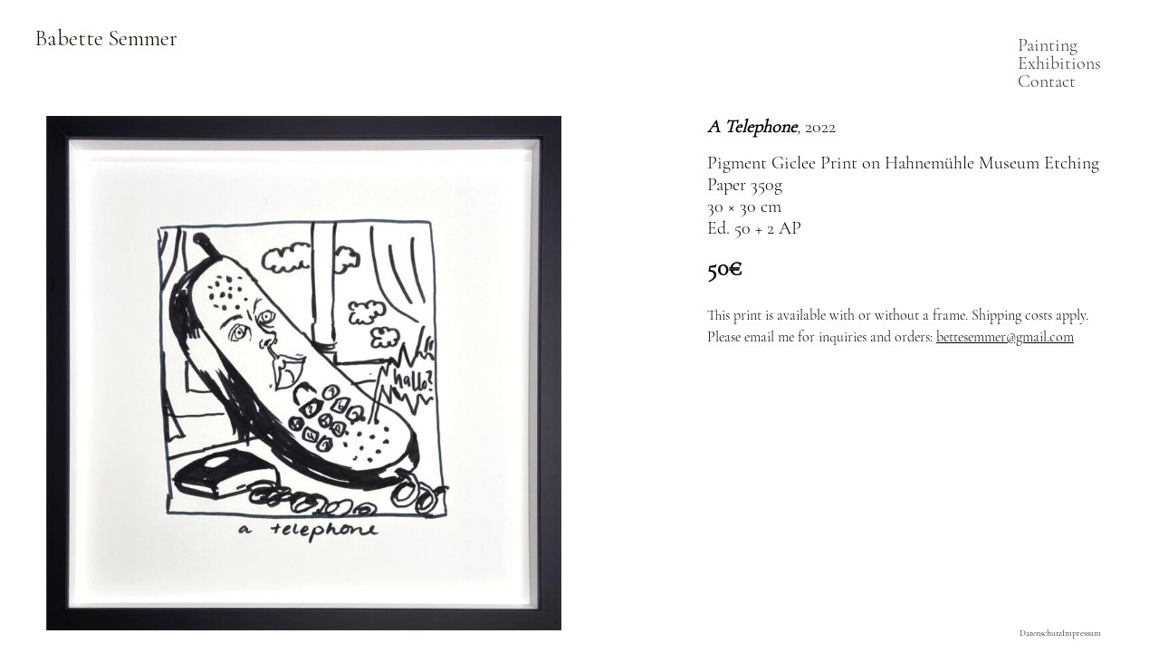

--- FILE ---
content_type: text/html; charset=UTF-8
request_url: https://babettesemmer.com/prints/
body_size: 33589
content:
<!DOCTYPE html>
<html lang="de">
<head>
<meta charset="UTF-8">
<meta name="viewport" content="width=device-width, initial-scale=1.0, minimum-scale=1.0, maximum-scale=5.0, user-scalable=yes, viewport-fit=cover">

<title>Babette Semmer — Prints</title>
<meta name='robots' content='max-image-preview:large' />
	<style>img:is([sizes="auto" i], [sizes^="auto," i]) { contain-intrinsic-size: 3000px 1500px }</style>
	<link rel='dns-prefetch' href='//js.stripe.com' />
<link rel='stylesheet' id='stripe-main-styles-css' href='https://babettesemmer.com/wp-content/mu-plugins/vendor/godaddy/mwc-core/assets/css/stripe-settings.css' type='text/css' media='all' />
<link rel='stylesheet' id='frontend-style-css' href='https://babettesemmer.com/wp-content/themes/lay/frontend/assets/css/frontend.style.css?ver=9.6.3' type='text/css' media='all' />
<style id='frontend-style-inline-css' type='text/css'>
/* essential styles that need to be in head */
		html{
			overflow-y: scroll;
			/* needs to be min-height: 100% instead of height: 100%. doing height: 100% can cause a bug when doing scroll in jQuery for html,body  */
			min-height: 100%;
			/* prevent anchor font size from changing when rotating iphone to landscape mode */
			/* also: https://stackoverflow.com/questions/49589861/is-there-a-non-hacky-way-to-prevent-pinch-zoom-on-ios-11-3-safari */
			-webkit-text-size-adjust: none;
			/* prevent overflow while loading */
			overflow-x: hidden!important;
		}
		body{
			background-color: white;
			transition: background-color 300ms ease;
			min-height: 100%;
			margin: 0;
			width: 100%;
		}
		/* lay image opacity css */
		#search-results-region img.setsizes{opacity: 0;}#search-results-region img.lay-gif{opacity: 0;}#search-results-region img.lay-image-original{opacity: 0;}#search-results-region img.carousel-img{opacity: 0;}#search-results-region video.video-lazyload{opacity: 0;}#search-results-region img.setsizes.loaded{opacity: 1;}#search-results-region img.loaded-error{opacity: 1;}#search-results-region img.lay-gif.loaded{opacity: 1;}#search-results-region img.lay-image-original.loaded{opacity: 1;}#search-results-region img.carousel-img.loaded{opacity: 1;}#search-results-region video.loaded{opacity: 1;}.col img.setsizes{opacity: 0;}.col img.lay-gif{opacity: 0;}.col img.lay-image-original{opacity: 0;}.col img.carousel-img{opacity: 0;}.col video.video-lazyload{opacity: 0;}.col img.setsizes.loaded{opacity: 1;}.col img.loaded-error{opacity: 1;}.col img.lay-gif.loaded{opacity: 1;}.col img.lay-image-original.loaded{opacity: 1;}.col img.carousel-img.loaded{opacity: 1;}.col video.loaded{opacity: 1;}.project-arrow img.setsizes{opacity: 0;}.project-arrow img.lay-gif{opacity: 0;}.project-arrow img.lay-image-original{opacity: 0;}.project-arrow img.carousel-img{opacity: 0;}.project-arrow video.video-lazyload{opacity: 0;}.project-arrow img.setsizes.loaded{opacity: 1;}.project-arrow img.loaded-error{opacity: 1;}.project-arrow img.lay-gif.loaded{opacity: 1;}.project-arrow img.lay-image-original.loaded{opacity: 1;}.project-arrow img.carousel-img.loaded{opacity: 1;}.project-arrow video.loaded{opacity: 1;}.background-image img.setsizes{opacity: 0;}.background-image img.lay-gif{opacity: 0;}.background-image img.lay-image-original{opacity: 0;}.background-image img.carousel-img{opacity: 0;}.background-image video.video-lazyload{opacity: 0;}.background-image img.setsizes.loaded{opacity: 1;}.background-image img.loaded-error{opacity: 1;}.background-image img.lay-gif.loaded{opacity: 1;}.background-image img.lay-image-original.loaded{opacity: 1;}.background-image img.carousel-img.loaded{opacity: 1;}.background-image video.loaded{opacity: 1;}.background-video img.setsizes{opacity: 0;}.background-video img.lay-gif{opacity: 0;}.background-video img.lay-image-original{opacity: 0;}.background-video img.carousel-img{opacity: 0;}.background-video video.video-lazyload{opacity: 0;}.background-video img.setsizes.loaded{opacity: 1;}.background-video img.loaded-error{opacity: 1;}.background-video img.lay-gif.loaded{opacity: 1;}.background-video img.lay-image-original.loaded{opacity: 1;}.background-video img.carousel-img.loaded{opacity: 1;}.background-video video.loaded{opacity: 1;}
		/* phone menu breakpoint above */
		@media (min-width: 897px){
			
nav.mobile-nav {
  display: none;
}

.lay-mobile-icons-wrap {
  display: none;
  white-space: nowrap;
}

.mobile-title {
  display: none;
}

nav.laynav li {
  display: inline-block;
}

nav.laynav {
  white-space: nowrap;
}

.navbar {
  position: fixed;
  z-index: 10;
  width: 100%;
  transform: translateZ(0);
}

.sitetitle.txt .sitetitle-txt-inner span,
nav.laynav span {
  text-decoration-style: underline;
}

.sitetitle.txt .sitetitle-txt-inner {
  margin-top: 0;
  margin-bottom: 0;
}

nav.laynav {
  z-index: 20;
  line-height: 1;
}
nav.laynav .span-wrap {
  display: inline-block;
}
nav.laynav ul {
  list-style-type: none;
  margin: 0;
  padding: 0;
  font-size: 0;
  display: flex;
}
nav.laynav a {
  text-decoration: none;
}
nav.laynav li {
  vertical-align: top;
}
nav.laynav li:last-child {
  margin-right: 0 !important;
  margin-bottom: 0 !important;
}

.nav-pill {
  position: absolute;
  z-index: -1;
  box-sizing: content-box;
  opacity: 0;
}

.nav-pill.nav-opacity-pill-transition {
  transition: opacity 0.7s ease-in-out;
}

.nav-pill.nav-pill-transition {
  transition: transform 0.7s cubic-bezier(0.93, 0, 0.4, 1.17), width 0.7s cubic-bezier(0.93, 0, 0.4, 1.17), opacity 0.7s ease-in-out;
}

		}
		/* phone menu breakpoint under */
		@media (max-width: 896px){
			
body.mobile-menu-style_1.mobile-menu-has-animation.mobile-menu-animation-possible.animate-mobile-menu nav.mobile-nav {
  transition: transform 300ms cubic-bezier(0.52, 0.16, 0.24, 1);
}

.mobile-title.text {
  line-height: 1 !important;
}

body.mobile-menu-style_1 nav.mobile-nav::-webkit-scrollbar {
  display: none;
}
body.mobile-menu-style_1 nav.mobile-nav {
  scrollbar-width: none;
}
body.mobile-menu-style_1 nav.mobile-nav {
  transform: translateY(-99999px);
  overflow-y: scroll;
  -webkit-overflow-scrolling: touch;
  white-space: normal;
  width: 100%;
  top: 0;
  left: 0;
  bottom: auto;
}
body.mobile-menu-style_1 nav.mobile-nav .current-menu-item {
  opacity: 1;
}
body.mobile-menu-style_1 nav.mobile-nav li {
  display: block;
  margin-right: 0;
  margin-bottom: 0;
  padding: 0;
}
body.mobile-menu-style_1 nav.mobile-nav li a {
  display: block;
  opacity: 1;
  border-bottom-style: solid;
  border-bottom-width: 1px;
  transition: background-color 200ms ease;
  margin: 0;
}
body.mobile-menu-style_1 nav.mobile-nav li a:hover {
  opacity: 1;
}
body.mobile-menu-style_1 nav.mobile-nav li a .span-wrap {
  border-bottom: none;
}
body.mobile-menu-style_1 nav.mobile-nav li a:hover .span-wrap {
  border-bottom: none;
}

body.mobile-menu-style_2.mobile-menu-has-animation.mobile-menu-animation-possible nav.mobile-nav {
  transition: transform 500ms cubic-bezier(0.52, 0.16, 0.24, 1);
}

body.mobile-menu-style_2 .laynav .burger-wrap {
  position: absolute;
  right: 0;
  top: 0;
}
body.mobile-menu-style_2 nav.mobile-nav.active {
  transform: translateX(0);
}
body.mobile-menu-style_2 nav.mobile-nav::-webkit-scrollbar {
  display: none;
}
body.mobile-menu-style_2 nav.mobile-nav {
  scrollbar-width: none;
}
body.mobile-menu-style_2 nav.mobile-nav {
  box-sizing: border-box;
  z-index: 35;
  top: 0;
  height: 100vh;
  overflow-y: scroll;
  -webkit-overflow-scrolling: touch;
  white-space: normal;
  width: 100%;
  transform: translateX(100%);
}
body.mobile-menu-style_2 nav.mobile-nav li a {
  display: block;
  margin: 0;
  box-sizing: border-box;
  width: 100%;
}

body.mobile-menu-style_3.mobile-menu-has-animation.mobile-menu-animation-possible .mobile-nav ul {
  opacity: 0;
  transition: opacity 300ms cubic-bezier(0.52, 0.16, 0.24, 1) 200ms;
}

body.mobile-menu-style_3.mobile-menu-has-animation.mobile-menu-animation-possible.mobile-menu-open .mobile-nav ul {
  opacity: 1;
}

body.mobile-menu-style_3.mobile-menu-has-animation.mobile-menu-animation-possible nav.mobile-nav {
  transition: height 500ms cubic-bezier(0.52, 0.16, 0.24, 1);
}

body.mobile-menu-style_3 nav.mobile-nav.active {
  transform: translateX(0);
}
body.mobile-menu-style_3 nav.mobile-nav::-webkit-scrollbar {
  display: none;
}
body.mobile-menu-style_3 nav.mobile-nav {
  scrollbar-width: none;
}
body.mobile-menu-style_3 nav.mobile-nav {
  width: 100%;
  height: 0;
  box-sizing: border-box;
  z-index: 33;
  overflow-y: scroll;
  -webkit-overflow-scrolling: touch;
  white-space: normal;
  width: 100%;
}
body.mobile-menu-style_3 nav.mobile-nav li a {
  display: block;
  margin: 0;
  box-sizing: border-box;
  width: 100%;
}

body.mobile-menu-style_4.mobile-menu-has-animation.mobile-menu-animation-possible.animate-mobile-menu nav.mobile-nav {
  transition: transform 300ms cubic-bezier(0.52, 0.16, 0.24, 1);
}

body.mobile-menu-style_4 nav.mobile-nav::-webkit-scrollbar {
  display: none;
}
body.mobile-menu-style_4 nav.mobile-nav {
  scrollbar-width: none;
}
body.mobile-menu-style_4 nav.mobile-nav {
  width: 100%;
  height: 0;
  box-sizing: border-box;
  z-index: 29;
  overflow-y: scroll;
  -webkit-overflow-scrolling: touch;
  white-space: normal;
  width: 100%;
}
body.mobile-menu-style_4 nav.mobile-nav li a {
  display: block;
  margin: 0;
  box-sizing: border-box;
  width: 100%;
}

/**
 * Toggle Switch Globals
 *
 * All switches should take on the class `c-hamburger` as well as their
 * variant that will give them unique properties. This class is an overview
 * class that acts as a reset for all versions of the icon.
 */
.mobile-menu-style_1 .burger-wrap,
.mobile-menu-style_3 .burger-wrap,
.mobile-menu-style_4 .burger-wrap {
  z-index: 33;
}

.lay-mobile-icons-wrap {
  z-index: 33;
  top: 0;
  vertical-align: top;
}

.burger-wrap.right {
  padding-left: 10px;
}

.burger-wrap.left {
  padding-right: 10px;
}

.burger-wrap {
  font-size: 0;
  box-sizing: border-box;
  display: inline-block;
  cursor: pointer;
  vertical-align: top;
}

.burger-inner {
  position: relative;
}

.burger-default {
  border-radius: 0;
  overflow: hidden;
  margin: 0;
  padding: 0;
  width: 25px;
  height: 20px;
  font-size: 0;
  -webkit-appearance: none;
  -moz-appearance: none;
  appearance: none;
  box-shadow: none;
  border-radius: none;
  border: none;
  cursor: pointer;
  background-color: transparent;
}

.burger-default:focus {
  outline: none;
}

.burger-default span {
  display: block;
  position: absolute;
  left: 0;
  right: 0;
  background-color: #000;
}

.default .burger-default span {
  height: 2px;
  top: 9px;
}
.default .burger-default span::before,
.default .burger-default span::after {
  height: 2px;
}
.default .burger-default span::before {
  top: -9px;
}
.default .burger-default span::after {
  bottom: -9px;
}

.default_thin .burger-default span {
  height: 1px;
  top: 9px;
}
.default_thin .burger-default span::before,
.default_thin .burger-default span::after {
  height: 1px;
}
.default_thin .burger-default span::before {
  top: -6px;
}
.default_thin .burger-default span::after {
  bottom: -6px;
}

.burger-default span::before,
.burger-default span::after {
  position: absolute;
  display: block;
  left: 0;
  width: 100%;
  background-color: #000;
  content: "";
}

/**
 * Style 2
 *
 * Hamburger to "x" (htx). Takes on a hamburger shape, bars slide
 * down to center and transform into an "x".
 */
.burger-has-animation .burger-default {
  transition: background 0.2s;
}
.burger-has-animation .burger-default span {
  transition: background-color 0.2s 0s;
}
.burger-has-animation .burger-default span::before,
.burger-has-animation .burger-default span::after {
  transition-timing-function: cubic-bezier(0.04, 0.04, 0.12, 0.96);
  transition-duration: 0.2s, 0.2s;
  transition-delay: 0.2s, 0s;
}
.burger-has-animation .burger-default span::before {
  transition-property: top, transform;
  -webkit-transition-property: top, -webkit-transform;
}
.burger-has-animation .burger-default span::after {
  transition-property: bottom, transform;
  -webkit-transition-property: bottom, -webkit-transform;
}
.burger-has-animation .burger-default.active span::before,
.burger-has-animation .burger-default.active span::after {
  transition-delay: 0s, 0.2s;
}

/* active state, i.e. menu open */
.burger-default.active span {
  background-color: transparent !important;
}

.burger-default.active span::before {
  transform: rotate(45deg);
  top: 0;
}

.burger-default.active span::after {
  transform: rotate(-45deg);
  bottom: 0;
}

.mobile-menu-icon {
  z-index: 31;
}

.mobile-menu-icon {
  cursor: pointer;
}

.burger-custom-wrap-close {
  display: none;
}

body.mobile-menu-style_2 .mobile-nav .burger-custom-wrap-close {
  display: inline-block;
}
body.mobile-menu-style_2 .burger-custom-wrap-open {
  display: inline-block;
}

body.mobile-menu-open.mobile-menu-style_3 .burger-custom-wrap-close,
body.mobile-menu-open.mobile-menu-style_4 .burger-custom-wrap-close,
body.mobile-menu-open.mobile-menu-style_1 .burger-custom-wrap-close {
  display: inline-block;
}
body.mobile-menu-open.mobile-menu-style_3 .burger-custom-wrap-open,
body.mobile-menu-open.mobile-menu-style_4 .burger-custom-wrap-open,
body.mobile-menu-open.mobile-menu-style_1 .burger-custom-wrap-open {
  display: none;
}

/**
 * Toggle Switch Globals
 *
 * All switches should take on the class `c-hamburger` as well as their
 * variant that will give them unique properties. This class is an overview
 * class that acts as a reset for all versions of the icon.
 */
body.mobile_menu_bar_not_hidden .lay-mobile-icons-wrap.contains-cart-icon .burger-wrap-new {
  padding-top: 6px;
}

.burger-wrap-new.burger-wrap {
  padding-left: 5px;
  padding-right: 5px;
}

.lay-mobile-icons-wrap.contains-cart-icon.custom-burger .lay-cart-icon-wrap {
  padding-top: 0;
}

.burger-new {
  border-radius: 0;
  overflow: hidden;
  margin: 0;
  padding: 0;
  width: 30px;
  height: 30px;
  font-size: 0;
  -webkit-appearance: none;
  -moz-appearance: none;
  appearance: none;
  box-shadow: none;
  border-radius: none;
  border: none;
  cursor: pointer;
  background-color: transparent;
}

.burger-new:focus {
  outline: none;
}

.burger-new .bread-top,
.burger-new .bread-bottom {
  transform: none;
  z-index: 4;
  position: absolute;
  z-index: 3;
  top: 0;
  left: 0;
  width: 30px;
  height: 30px;
}

.burger-has-animation .bread-top,
.burger-has-animation .bread-bottom {
  transition: transform 0.1806s cubic-bezier(0.04, 0.04, 0.12, 0.96);
}
.burger-has-animation .bread-crust-bottom,
.burger-has-animation .bread-crust-top {
  transition: transform 0.1596s cubic-bezier(0.52, 0.16, 0.52, 0.84) 0.1008s;
}
.burger-has-animation .burger-new.active .bread-top,
.burger-has-animation .burger-new.active .bread-bottom {
  transition: transform 0.3192s cubic-bezier(0.04, 0.04, 0.12, 0.96) 0.1008s;
}
.burger-has-animation .burger-new.active .bread-crust-bottom,
.burger-has-animation .burger-new.active .bread-crust-top {
  transition: transform 0.1806s cubic-bezier(0.04, 0.04, 0.12, 0.96);
}

.burger-new .bread-crust-top,
.burger-new .bread-crust-bottom {
  display: block;
  width: 17px;
  height: 1px;
  background: #000;
  position: absolute;
  left: 7px;
  z-index: 1;
}

.bread-crust-top {
  top: 14px;
  transform: translateY(-3px);
}

.bread-crust-bottom {
  bottom: 14px;
  transform: translateY(3px);
}

.burger-new.active .bread-top {
  transform: rotate(45deg);
}
.burger-new.active .bread-crust-bottom {
  transform: none;
}
.burger-new.active .bread-bottom {
  transform: rotate(-45deg);
}
.burger-new.active .bread-crust-top {
  transform: none;
}

body.mobile-menu-pill_menu_style .burger-wrap,
body.mobile-menu-pill_menu_style .mobile-menu-close-custom {
  display: none;
}
body.mobile-menu-pill_menu_style nav.mobile-nav {
  z-index: 35;
  line-height: 1;
  white-space: nowrap;
}

.mobile-menu-style-pill_menu_style ul {
  display: flex;
}

.mobile-menu-pill {
  position: absolute;
  z-index: -1;
  box-sizing: content-box;
  opacity: 0;
}

.mobile-menu-pill.mobile-menu-opacity-pill-transition {
  transition: opacity 0.7s ease-in-out;
}

.mobile-menu-pill.mobile-menu-pill-transition {
  transition: transform 0.7s cubic-bezier(0.93, 0, 0.4, 1.17), width 0.7s cubic-bezier(0.93, 0, 0.4, 1.17), opacity 0.7s ease-in-out;
}

.tagline {
  display: none;
}

.title a,
.title {
  opacity: 1;
}

.sitetitle {
  display: none;
}

.navbar {
  display: block;
  top: 0;
  left: 0;
  bottom: auto;
  right: auto;
  width: 100%;
  z-index: 30;
  border-bottom-style: solid;
  border-bottom-width: 1px;
}

.mobile-title.image {
  font-size: 0;
}

.mobile-title.text {
  line-height: 1;
  display: inline-flex;
}
.mobile-title.text > span {
  align-self: center;
}

.mobile-title {
  z-index: 31;
  display: inline-block;
  box-sizing: border-box;
}
.mobile-title img {
  box-sizing: border-box;
  height: 100%;
}

nav.primary,
nav.second_menu,
nav.third_menu,
nav.fourth_menu {
  display: none;
}

body.mobile-menu-style_desktop_menu .burger-wrap,
body.mobile-menu-style_desktop_menu .mobile-menu-close-custom {
  display: none;
}
body.mobile-menu-style_desktop_menu nav.mobile-nav {
  z-index: 35;
  line-height: 1;
  white-space: nowrap;
}
body.mobile-menu-style_desktop_menu nav.mobile-nav li {
  vertical-align: top;
}
body.mobile-menu-style_desktop_menu nav.mobile-nav li:last-child {
  margin-right: 0 !important;
  margin-bottom: 0 !important;
}
body.mobile-menu-style_desktop_menu nav.mobile-nav ul {
  list-style-type: none;
  margin: 0;
  padding: 0;
  font-size: 0;
}
body.mobile-menu-style_desktop_menu nav.mobile-nav a {
  text-decoration: none;
}
body.mobile-menu-style_desktop_menu nav.mobile-nav span {
  border-bottom-style: solid;
  border-bottom-width: 0;
}

.mobile_sitetitle_fade_out_when_scrolling_down {
  transition: all ease-in-out 300ms;
}

.mobile_sitetitle_move_away_when_scrolling_down {
  transition: all ease-in-out 300ms;
}

.mobile_menu_fade_out_when_scrolling_down {
  transition: all ease-in-out 300ms;
}

.mobile_menu_move_away_when_scrolling_down {
  transition: all ease-in-out 300ms;
}

.mobile_menubar_move_away_when_scrolling_down {
  transition: all ease-in-out 300ms;
}

.mobile_menubar_fade_out_when_scrolling_down {
  transition: all ease-in-out 300ms;
}

.mobile_menuicons_fade_out_when_scrolling_down {
  transition: all ease-in-out 300ms;
}

.mobile_menuicons_move_away_when_scrolling_down {
  transition: all ease-in-out 300ms;
}

body.lay-hide-phone-menu .mobile_sitetitle_fade_out_when_scrolling_down {
  opacity: 0;
  pointer-events: none;
}
body.lay-hide-phone-menu .mobile_menu_fade_out_when_scrolling_down {
  opacity: 0;
  pointer-events: none;
}
body.lay-hide-phone-menu .mobile_menubar_move_away_when_scrolling_down {
  transform: translateY(-100%);
}
body.lay-hide-phone-menu .mobile_menubar_fade_out_when_scrolling_down {
  opacity: 0 !important;
  pointer-events: none;
}
body.lay-hide-phone-menu .mobile_menuicons_fade_out_when_scrolling_down {
  opacity: 0 !important;
  pointer-events: none;
}
body.lay-hide-phone-menu .mobile_menuicons_move_away_when_scrolling_down {
  transform: translateY(-100%);
}

nav.laynav {
  z-index: 20;
  line-height: 1;
}
nav.laynav .span-wrap {
  display: inline-block;
}
nav.laynav ul {
  list-style-type: none;
  margin: 0;
  padding: 0;
  font-size: 0;
}
nav.laynav a {
  text-decoration: none;
}
nav.laynav li {
  vertical-align: top;
}
nav.laynav li:last-child {
  margin-right: 0 !important;
  margin-bottom: 0 !important;
}

		}
		/* lay media query styles */
		@media (min-width: 897px){
			
.column-wrap._100vh,
.column-wrap.rowcustomheight {
  display: flex;
}

#custom-phone-grid {
  display: none;
}

#footer-custom-phone-grid {
  display: none;
}

.cover-region-phone {
  display: none;
}

.row._100vh,
.row._100vh.empty {
  min-height: 100vh;
  min-height: 100svh;
}
.row._100vh .row-inner,
.row._100vh .column-wrap,
.row._100vh.empty .row-inner,
.row._100vh.empty .column-wrap {
  min-height: 100vh;
  min-height: 100svh;
}

.col.align-top {
  align-self: start;
}

.col.align-onethird {
  align-self: start;
}

.col.align-middle {
  align-self: center;
}

.col.align-twothirds {
  align-self: end;
}

.col.align-bottom {
  align-self: end;
}

.cover-region {
  position: sticky;
  z-index: 1;
  top: 0;
  left: 0;
  width: 100%;
  height: 100vh;
  height: 100svh;
}

.lay-sitewide-background-video-mobile {
  display: none;
}

.cover-down-arrow-desktop {
  display: block;
}

.cover-down-arrow-phone {
  display: none;
}

.col.type-vl.absolute-position {
  position: absolute !important;
  margin-left: 0 !important;
  z-index: 1;
}

/* 

100VH rows 

*/
.column-wrap._100vh > .col.absolute-position:not(.lay-sticky) {
  position: absolute !important;
  margin-left: 0 !important;
}

.column-wrap._100vh > .col.absolute-position.align-top:not(.lay-sticky) {
  top: 0;
}

.column-wrap._100vh > .col.absolute-position.align-bottom:not(.lay-sticky) {
  bottom: 0;
}

._100vh:not(.stack-element) > .type-html {
  position: absolute !important;
  margin-left: 0 !important;
  z-index: 1;
}

._100vh:not(.stack-element) > .type-html.align-top {
  top: 0;
}

._100vh:not(.stack-element) > .type-html.align-middle {
  top: 50%;
  transform: translateY(-50%);
}

._100vh:not(.stack-element) > .type-html.align-bottom {
  bottom: 0;
}

/* 

CUSTOM ROW HEIGHT 

*/
.column-wrap.rowcustomheight > .col.absolute-position:not(.lay-sticky) {
  position: absolute !important;
  margin-left: 0 !important;
  z-index: 1;
}

.rowcustomheight:not(.stack-element) > .type-html {
  position: absolute !important;
  margin-left: 0 !important;
  z-index: 1;
}

.rowcustomheight:not(.stack-element) > .type-html.align-top {
  top: 0;
}

.rowcustomheight:not(.stack-element) > .type-html.align-middle {
  top: 50%;
  transform: translateY(-50%);
}

.rowcustomheight:not(.stack-element) > .type-html.align-bottom {
  bottom: 0;
}

.lay-slide-from-top {
  top: 0;
  left: 0;
  right: 0;
  transform: translateY(-100.1%);
}

body.do-page-overlay-transition .lay-slide-from-top {
  transition: transform 500ms cubic-bezier(0.075, 0.82, 0.165, 1);
}

.lay-slide-from-left {
  top: 0;
  left: 0;
  bottom: 0;
  transform: translateX(-100.1%);
}

body.do-page-overlay-transition .lay-slide-from-left {
  transition: transform 500ms cubic-bezier(0.075, 0.82, 0.165, 1);
}

.lay-slide-from-right {
  top: 0;
  right: 0;
  transform: translateX(100.1%);
}

body.do-page-overlay-transition .lay-slide-from-right {
  transition: transform 500ms cubic-bezier(0.075, 0.82, 0.165, 1);
}

.lay-slide-from-bottom {
  left: 0;
  right: 0;
  bottom: 0;
  transform: translateY(100.1%);
}

body.do-page-overlay-transition .lay-slide-from-bottom {
  transition: transform 500ms cubic-bezier(0.075, 0.82, 0.165, 1);
}

.lay-fade {
  opacity: 0;
  top: 0;
  left: 0;
  right: 0;
  transform: translateY(-100.1%);
}

.lay-none {
  transform: translate(0, 0);
  top: 0;
  left: 0;
  pointer-events: none;
  opacity: 0;
}
.lay-none .row .col {
  pointer-events: none;
}

.lay-none-right {
  transform: translate(0, 0);
  top: 0;
  right: 0;
  pointer-events: none;
  opacity: 0;
}
.lay-none-right .row .col {
  pointer-events: none;
}

.lay-none-left {
  transform: translate(0, 0);
  top: 0;
  left: 0;
  pointer-events: none;
  opacity: 0;
}
.lay-none-left .row .col {
  pointer-events: none;
}

.lay-none-bottom {
  transform: translate(0, 0);
  bottom: 0;
  left: 0;
  right: 0;
  pointer-events: none;
  opacity: 0;
}
.lay-none-bottom .row .col {
  pointer-events: none;
}

.lay-none-top {
  transform: translate(0, 0);
  top: 0;
  left: 0;
  right: 0;
  pointer-events: none;
  opacity: 0;
}
.lay-none-top .row .col {
  pointer-events: none;
}

.lay-show-overlay.lay-slide-from-top {
  transform: translateY(0);
}

.lay-show-overlay.lay-slide-from-left {
  transform: translateX(0);
}

.lay-show-overlay.lay-slide-from-right {
  transform: translateX(0);
}

.lay-show-overlay.lay-slide-from-bottom {
  transform: translateY(0);
}

.lay-show-overlay.lay-fade {
  transform: translateY(0);
  animation: 350ms forwards overlayfadein;
  opacity: 1;
}

.lay-show-overlay.lay-fadeout {
  animation: 350ms forwards overlayfadeout;
}

.lay-show-overlay.lay-none,
.lay-show-overlay.lay-none-right,
.lay-show-overlay.lay-none-left,
.lay-show-overlay.lay-none-top,
.lay-show-overlay.lay-none-bottom {
  pointer-events: auto;
  opacity: 1;
}
.lay-show-overlay.lay-none .row .col,
.lay-show-overlay.lay-none-right .row .col,
.lay-show-overlay.lay-none-left .row .col,
.lay-show-overlay.lay-none-top .row .col,
.lay-show-overlay.lay-none-bottom .row .col {
  pointer-events: auto;
}

@keyframes overlayfadein {
  0% {
    opacity: 0;
  }
  100% {
    opacity: 1;
  }
}
@keyframes overlayfadeout {
  0% {
    opacity: 1;
  }
  100% {
    opacity: 0;
  }
}

			
.lay-woocommerce-headline {
  font-family: HelveticaNeue, Helvetica, sans-serif, -apple-system;
  margin-top: 0;
  font-size: 25px !important;
  letter-spacing: 0.02em;
  font-weight: 800;
  display: none;
}

html body.woocommerce-account #lay-woocommerce table.my_account_orders td:last-child {
  text-align: left !important;
}

.woocommerce #main .summary {
  font-size: 18px !important;
  letter-spacing: 0.02em;
  color: black !important;
  font-weight: 100 !important;
  line-height: 1.2 !important;
  font-family: HelveticaNeue, Helvetica, sans-serif, -apple-system !important;
}
.woocommerce #main .summary p {
  font-size: 18px !important;
  letter-spacing: 0.02em;
  color: black !important;
  font-weight: 100 !important;
  line-height: 1.2 !important;
  font-family: HelveticaNeue, Helvetica, sans-serif, -apple-system !important;
}

body.woocommerce-page .lay-content {
  min-height: 0 !important;
}

.woocommerce #main p {
  font-size: 15px;
}

.product-overview {
  margin: 0 20px;
}

body.privacy-policy #main {
  max-width: 1024px;
  width: 100%;
  margin-left: auto;
  margin-right: auto;
}

.lay-cart-icon-wrap {
  display: none;
}

.summary {
  padding-left: 20px;
}

/**
 * woocommerce-layout.scss
 * Applies layout to the default WooCommerce frontend design
 */
/**
 * Imports
 */
/**
 * Deprecated
 * Fallback for bourbon equivalent
 */
/**
 * Deprecated
 * Vendor prefix no longer required.
 */
/**
 * Deprecated
 * Vendor prefix no longer required.
 */
/**
 * Deprecated
 * Vendor prefix no longer required.
 */
/**
 * Deprecated
 * Vendor prefix no longer required.
 */
/**
 * Deprecated
 * Vendor prefix no longer required.
 */
/**
 * Deprecated
 * Vendor prefix no longer required.
 */
/**
 * Deprecated
 * Vendor prefix no longer required.
 */
/**
 * Deprecated
 * Vendor prefix no longer required.
 */
/**
 * Deprecated
 * Vendor prefix no longer required.
 */
/**
 * Deprecated
 * Vendor prefix no longer required.
 */
/**
 * Deprecated
 * Vendor prefix no longer required.
 */
/**
 * Deprecated
 * Use bourbon mixin instead `@include transform(scale(1.5));`
 */
/**
 * Deprecated
 * Use bourbon mixin instead `@include box-sizing(border-box);`
 */
/**
 * Objects
 */
/**
 * WooCommerce CSS Variables
 */
/**
 * Styling begins
 */
.woocommerce, .woocommerce-page {
  /**
   * General layout styles
   */
  /**
   * Product page
   */
  /**
   * Product loops
   */
  /**
   * Cart page
   */
  /**
   * Cart sidebar
   */
  /**
   * Forms
   */
  /**
   * oEmbeds
   */
}
.woocommerce .col2-set, .woocommerce-page .col2-set {
  *zoom: 1;
  width: 100%;
}
.woocommerce .col2-set::before, .woocommerce .col2-set::after, .woocommerce-page .col2-set::before, .woocommerce-page .col2-set::after {
  content: " ";
  display: table;
}
.woocommerce .col2-set::after, .woocommerce-page .col2-set::after {
  clear: both;
}
.woocommerce .col2-set .col-1, .woocommerce-page .col2-set .col-1 {
  float: left;
  width: 48%;
}
.woocommerce .col2-set .col-2, .woocommerce-page .col2-set .col-2 {
  float: right;
  width: 48%;
}
.woocommerce div.product div.images,
.woocommerce #content div.product div.images, .woocommerce-page div.product div.images,
.woocommerce-page #content div.product div.images {
  display: inline-block;
  width: 48%;
  max-width: 500px;
  vertical-align: top;
}
.woocommerce div.product div.thumbnails,
.woocommerce #content div.product div.thumbnails, .woocommerce-page div.product div.thumbnails,
.woocommerce-page #content div.product div.thumbnails {
  *zoom: 1;
}
.woocommerce div.product div.thumbnails::before, .woocommerce div.product div.thumbnails::after,
.woocommerce #content div.product div.thumbnails::before,
.woocommerce #content div.product div.thumbnails::after, .woocommerce-page div.product div.thumbnails::before, .woocommerce-page div.product div.thumbnails::after,
.woocommerce-page #content div.product div.thumbnails::before,
.woocommerce-page #content div.product div.thumbnails::after {
  content: " ";
  display: table;
}
.woocommerce div.product div.thumbnails::after,
.woocommerce #content div.product div.thumbnails::after, .woocommerce-page div.product div.thumbnails::after,
.woocommerce-page #content div.product div.thumbnails::after {
  clear: both;
}
.woocommerce div.product div.thumbnails.columns-1 a,
.woocommerce #content div.product div.thumbnails.columns-1 a, .woocommerce-page div.product div.thumbnails.columns-1 a,
.woocommerce-page #content div.product div.thumbnails.columns-1 a {
  width: 100%;
  margin-right: 0;
  float: none;
}
.woocommerce div.product div.thumbnails.columns-2 a,
.woocommerce #content div.product div.thumbnails.columns-2 a, .woocommerce-page div.product div.thumbnails.columns-2 a,
.woocommerce-page #content div.product div.thumbnails.columns-2 a {
  width: 48%;
}
.woocommerce div.product div.thumbnails.columns-4 a,
.woocommerce #content div.product div.thumbnails.columns-4 a, .woocommerce-page div.product div.thumbnails.columns-4 a,
.woocommerce-page #content div.product div.thumbnails.columns-4 a {
  width: 22.15%;
}
.woocommerce div.product div.thumbnails.columns-5 a,
.woocommerce #content div.product div.thumbnails.columns-5 a, .woocommerce-page div.product div.thumbnails.columns-5 a,
.woocommerce-page #content div.product div.thumbnails.columns-5 a {
  width: 16.9%;
}
.woocommerce div.product .woocommerce-tabs,
.woocommerce #content div.product .woocommerce-tabs, .woocommerce-page div.product .woocommerce-tabs,
.woocommerce-page #content div.product .woocommerce-tabs {
  clear: both;
}
.woocommerce div.product .woocommerce-tabs ul.tabs,
.woocommerce #content div.product .woocommerce-tabs ul.tabs, .woocommerce-page div.product .woocommerce-tabs ul.tabs,
.woocommerce-page #content div.product .woocommerce-tabs ul.tabs {
  *zoom: 1;
}
.woocommerce div.product .woocommerce-tabs ul.tabs::before, .woocommerce div.product .woocommerce-tabs ul.tabs::after,
.woocommerce #content div.product .woocommerce-tabs ul.tabs::before,
.woocommerce #content div.product .woocommerce-tabs ul.tabs::after, .woocommerce-page div.product .woocommerce-tabs ul.tabs::before, .woocommerce-page div.product .woocommerce-tabs ul.tabs::after,
.woocommerce-page #content div.product .woocommerce-tabs ul.tabs::before,
.woocommerce-page #content div.product .woocommerce-tabs ul.tabs::after {
  content: " ";
  display: table;
}
.woocommerce div.product .woocommerce-tabs ul.tabs::after,
.woocommerce #content div.product .woocommerce-tabs ul.tabs::after, .woocommerce-page div.product .woocommerce-tabs ul.tabs::after,
.woocommerce-page #content div.product .woocommerce-tabs ul.tabs::after {
  clear: both;
}
.woocommerce div.product .woocommerce-tabs ul.tabs li,
.woocommerce #content div.product .woocommerce-tabs ul.tabs li, .woocommerce-page div.product .woocommerce-tabs ul.tabs li,
.woocommerce-page #content div.product .woocommerce-tabs ul.tabs li {
  display: inline-block;
}
.woocommerce div.product #reviews .comment,
.woocommerce #content div.product #reviews .comment, .woocommerce-page div.product #reviews .comment,
.woocommerce-page #content div.product #reviews .comment {
  *zoom: 1;
}
.woocommerce div.product #reviews .comment::before, .woocommerce div.product #reviews .comment::after,
.woocommerce #content div.product #reviews .comment::before,
.woocommerce #content div.product #reviews .comment::after, .woocommerce-page div.product #reviews .comment::before, .woocommerce-page div.product #reviews .comment::after,
.woocommerce-page #content div.product #reviews .comment::before,
.woocommerce-page #content div.product #reviews .comment::after {
  content: " ";
  display: table;
}
.woocommerce div.product #reviews .comment::after,
.woocommerce #content div.product #reviews .comment::after, .woocommerce-page div.product #reviews .comment::after,
.woocommerce-page #content div.product #reviews .comment::after {
  clear: both;
}
.woocommerce div.product #reviews .comment img,
.woocommerce #content div.product #reviews .comment img, .woocommerce-page div.product #reviews .comment img,
.woocommerce-page #content div.product #reviews .comment img {
  float: right;
  height: auto;
}
.woocommerce ul.products li.product, .woocommerce-page ul.products li.product {
  padding: 0;
  position: relative;
}
.woocommerce ul.products.columns-1 li.product, .woocommerce-page ul.products.columns-1 li.product {
  width: 100%;
  margin-right: 0;
}
.woocommerce ul.products.columns-2 li.product, .woocommerce-page ul.products.columns-2 li.product {
  width: 48%;
}
.woocommerce ul.products.columns-3 li.product, .woocommerce-page ul.products.columns-3 li.product {
  width: 30.75%;
}
.woocommerce ul.products.columns-5 li.product, .woocommerce-page ul.products.columns-5 li.product {
  width: 16.95%;
}
.woocommerce ul.products.columns-6 li.product, .woocommerce-page ul.products.columns-6 li.product {
  width: 13.5%;
}
.woocommerce.columns-1 ul.products li.product, .woocommerce-page.columns-1 ul.products li.product {
  width: 100%;
  margin-right: 0;
}
.woocommerce.columns-2 ul.products li.product, .woocommerce-page.columns-2 ul.products li.product {
  width: 48%;
}
.woocommerce.columns-3 ul.products li.product, .woocommerce-page.columns-3 ul.products li.product {
  width: 30.75%;
}
.woocommerce.columns-5 ul.products li.product, .woocommerce-page.columns-5 ul.products li.product {
  width: 16.95%;
}
.woocommerce.columns-6 ul.products li.product, .woocommerce-page.columns-6 ul.products li.product {
  width: 13.5%;
}
.woocommerce .woocommerce-result-count, .woocommerce-page .woocommerce-result-count {
  float: left;
}
.woocommerce .woocommerce-ordering, .woocommerce-page .woocommerce-ordering {
  float: right;
}
.woocommerce .woocommerce-pagination ul.page-numbers, .woocommerce-page .woocommerce-pagination ul.page-numbers {
  *zoom: 1;
}
.woocommerce .woocommerce-pagination ul.page-numbers::before, .woocommerce .woocommerce-pagination ul.page-numbers::after, .woocommerce-page .woocommerce-pagination ul.page-numbers::before, .woocommerce-page .woocommerce-pagination ul.page-numbers::after {
  content: " ";
  display: table;
}
.woocommerce .woocommerce-pagination ul.page-numbers::after, .woocommerce-page .woocommerce-pagination ul.page-numbers::after {
  clear: both;
}
.woocommerce .woocommerce-pagination ul.page-numbers li, .woocommerce-page .woocommerce-pagination ul.page-numbers li {
  display: inline-block;
}
.woocommerce table.cart img,
.woocommerce #content table.cart img, .woocommerce-page table.cart img,
.woocommerce-page #content table.cart img {
  height: auto;
}
.woocommerce table.cart td.actions,
.woocommerce #content table.cart td.actions, .woocommerce-page table.cart td.actions,
.woocommerce-page #content table.cart td.actions {
  text-align: right;
}
.woocommerce table.cart td.actions .input-text,
.woocommerce #content table.cart td.actions .input-text, .woocommerce-page table.cart td.actions .input-text,
.woocommerce-page #content table.cart td.actions .input-text {
  width: 80px;
}
.woocommerce table.cart td.actions .coupon,
.woocommerce #content table.cart td.actions .coupon, .woocommerce-page table.cart td.actions .coupon,
.woocommerce-page #content table.cart td.actions .coupon {
  float: left;
}
.woocommerce table.cart td.actions .coupon label,
.woocommerce #content table.cart td.actions .coupon label, .woocommerce-page table.cart td.actions .coupon label,
.woocommerce-page #content table.cart td.actions .coupon label {
  display: none;
}
.woocommerce .cart-collaterals, .woocommerce-page .cart-collaterals {
  *zoom: 1;
  width: 100%;
}
.woocommerce .cart-collaterals::before, .woocommerce .cart-collaterals::after, .woocommerce-page .cart-collaterals::before, .woocommerce-page .cart-collaterals::after {
  content: " ";
  display: table;
}
.woocommerce .cart-collaterals::after, .woocommerce-page .cart-collaterals::after {
  clear: both;
}
.woocommerce .cart-collaterals .related, .woocommerce-page .cart-collaterals .related {
  width: 30.75%;
  float: left;
}
.woocommerce .cart-collaterals .cross-sells, .woocommerce-page .cart-collaterals .cross-sells {
  width: 48%;
  float: left;
}
.woocommerce .cart-collaterals .cross-sells ul.products, .woocommerce-page .cart-collaterals .cross-sells ul.products {
  float: none;
}
.woocommerce .cart-collaterals .cross-sells ul.products li, .woocommerce-page .cart-collaterals .cross-sells ul.products li {
  width: 48%;
}
.woocommerce .cart-collaterals .shipping_calculator, .woocommerce-page .cart-collaterals .shipping_calculator {
  width: 48%;
  *zoom: 1;
  clear: right;
  float: right;
}
.woocommerce .cart-collaterals .shipping_calculator::before, .woocommerce .cart-collaterals .shipping_calculator::after, .woocommerce-page .cart-collaterals .shipping_calculator::before, .woocommerce-page .cart-collaterals .shipping_calculator::after {
  content: " ";
  display: table;
}
.woocommerce .cart-collaterals .shipping_calculator::after, .woocommerce-page .cart-collaterals .shipping_calculator::after {
  clear: both;
}
.woocommerce .cart-collaterals .shipping_calculator .col2-set .col-1,
.woocommerce .cart-collaterals .shipping_calculator .col2-set .col-2, .woocommerce-page .cart-collaterals .shipping_calculator .col2-set .col-1,
.woocommerce-page .cart-collaterals .shipping_calculator .col2-set .col-2 {
  width: 47%;
}
.woocommerce ul.cart_list li,
.woocommerce ul.product_list_widget li, .woocommerce-page ul.cart_list li,
.woocommerce-page ul.product_list_widget li {
  *zoom: 1;
}
.woocommerce ul.cart_list li::before, .woocommerce ul.cart_list li::after,
.woocommerce ul.product_list_widget li::before,
.woocommerce ul.product_list_widget li::after, .woocommerce-page ul.cart_list li::before, .woocommerce-page ul.cart_list li::after,
.woocommerce-page ul.product_list_widget li::before,
.woocommerce-page ul.product_list_widget li::after {
  content: " ";
  display: table;
}
.woocommerce ul.cart_list li::after,
.woocommerce ul.product_list_widget li::after, .woocommerce-page ul.cart_list li::after,
.woocommerce-page ul.product_list_widget li::after {
  clear: both;
}
.woocommerce ul.cart_list li img,
.woocommerce ul.product_list_widget li img, .woocommerce-page ul.cart_list li img,
.woocommerce-page ul.product_list_widget li img {
  float: right;
  height: auto;
}
.woocommerce form .form-row, .woocommerce-page form .form-row {
  *zoom: 1;
}
.woocommerce form .form-row::before, .woocommerce form .form-row::after, .woocommerce-page form .form-row::before, .woocommerce-page form .form-row::after {
  content: " ";
  display: table;
}
.woocommerce form .form-row::after, .woocommerce-page form .form-row::after {
  clear: both;
}
.woocommerce form .form-row label, .woocommerce-page form .form-row label {
  display: block;
}
.woocommerce form .form-row label.checkbox, .woocommerce-page form .form-row label.checkbox {
  display: inline;
}
.woocommerce form .form-row select, .woocommerce-page form .form-row select {
  width: 100%;
}
.woocommerce form .form-row .input-text, .woocommerce-page form .form-row .input-text {
  box-sizing: border-box;
  width: 100%;
}
.woocommerce form .form-row-first,
.woocommerce form .form-row-last, .woocommerce-page form .form-row-first,
.woocommerce-page form .form-row-last {
  width: 47%;
  overflow: visible;
}
.woocommerce form .form-row-first, .woocommerce-page form .form-row-first {
  float: left;
  /*rtl:raw:
  float: right;
  */
}
.woocommerce form .form-row-last, .woocommerce-page form .form-row-last {
  float: right;
}
.woocommerce form .form-row-wide, .woocommerce-page form .form-row-wide {
  clear: both;
}
.woocommerce .woocommerce-billing-fields,
.woocommerce .woocommerce-shipping-fields, .woocommerce-page .woocommerce-billing-fields,
.woocommerce-page .woocommerce-shipping-fields {
  *zoom: 1;
}
.woocommerce .woocommerce-billing-fields::before, .woocommerce .woocommerce-billing-fields::after,
.woocommerce .woocommerce-shipping-fields::before,
.woocommerce .woocommerce-shipping-fields::after, .woocommerce-page .woocommerce-billing-fields::before, .woocommerce-page .woocommerce-billing-fields::after,
.woocommerce-page .woocommerce-shipping-fields::before,
.woocommerce-page .woocommerce-shipping-fields::after {
  content: " ";
  display: table;
}
.woocommerce .woocommerce-billing-fields::after,
.woocommerce .woocommerce-shipping-fields::after, .woocommerce-page .woocommerce-billing-fields::after,
.woocommerce-page .woocommerce-shipping-fields::after {
  clear: both;
}
.woocommerce .woocommerce-terms-and-conditions, .woocommerce-page .woocommerce-terms-and-conditions {
  margin-bottom: 1.618em;
  padding: 1.618em;
}
.woocommerce .woocommerce-oembed, .woocommerce-page .woocommerce-oembed {
  position: relative;
}

.woocommerce-account .woocommerce-MyAccount-navigation {
  float: left;
  width: 30%;
}
.woocommerce-account .woocommerce-MyAccount-content {
  float: right;
  width: 68%;
}

/**
 * RTL styles.
 */
.rtl .woocommerce .col2-set .col-1, .rtl .woocommerce-page .col2-set .col-1 {
  float: right;
}
.rtl .woocommerce .col2-set .col-2, .rtl .woocommerce-page .col2-set .col-2 {
  float: left;
}

.lay-woocommerce-gallery {
  min-height: 1px;
}

body.single-product .lay-woocommerce-gallery.swiper-container {
  position: relative;
  --swiper-navigation-size: 30px;
  --swiper-theme-color: black;
}
body.single-product .lay-woocommerce-sticky .summary {
  position: sticky;
}
body.single-product #lay-woocommerce .summary {
  float: left;
}
body.single-product .lay-woocommerce-gallery {
  float: left;
}
body.single-product .lay-woocommerce-gallery img {
  width: 100%;
}
body.single-product .lay-woocommerce-single-product-wrap:after {
  content: "";
  display: table;
  clear: both;
}

.variations > div {
  margin-bottom: 20px;
}

.lay-woocommerce-single-product-wrap {
  width: 100%;
  max-width: 1920px;
  margin-left: auto;
  margin-right: auto;
}

.lay-woocommerce-gallery-thumbnail:last-child {
  margin-bottom: 0;
}

body.single-product #lay-woocommerce .lay-woocommerce-single-product-wrap.one_image_per_row .lay-woocommerce-gallery {
  width: 48.9%;
  display: inline-block;
}
body.single-product #lay-woocommerce .lay-woocommerce-single-product-wrap.one_image_per_row .lay-woocommerce-gallery div {
  width: 100%;
  display: block;
  margin-bottom: 2vw;
}
body.single-product #lay-woocommerce .lay-woocommerce-single-product-wrap.one_image_per_row .lay-woocommerce-gallery div:last-child {
  margin-bottom: 0;
}
body.single-product #lay-woocommerce .lay-woocommerce-single-product-wrap.one_image_per_row .lay-woocommerce-gallery .swiper-wrapper {
  margin-bottom: 0 !important;
}
body.single-product #lay-woocommerce .lay-woocommerce-single-product-wrap.one_image_per_row .lay-woocommerce-gallery .lay-woocommerce-gallery.swiper-container {
  position: relative;
}
body.single-product #lay-woocommerce .lay-woocommerce-single-product-wrap.one_image_per_row .lay-woocommerce-gallery .lay-woocommerce-gallery.swiper-container .swiper-pagination {
  display: none !important;
}
body.single-product #lay-woocommerce .lay-woocommerce-single-product-wrap.one_image_per_row .lay-woocommerce-gallery .lay-woocommerce-gallery.swiper-container .swiper-wrapper {
  display: block !important;
}
body.single-product #lay-woocommerce .lay-woocommerce-single-product-wrap.one_image_per_row .lay-woocommerce-gallery .swiper-pagination {
  display: none;
}

body.single-product #lay-woocommerce .lay-woocommerce-single-product-wrap.two_images_per_row .swiper-wrapper {
  margin-bottom: 0 !important;
}
body.single-product #lay-woocommerce .lay-woocommerce-single-product-wrap.two_images_per_row .lay-woocommerce-gallery.swiper-container {
  position: relative;
}
body.single-product #lay-woocommerce .lay-woocommerce-single-product-wrap.two_images_per_row .lay-woocommerce-gallery.swiper-container .swiper-pagination {
  display: none !important;
}
body.single-product #lay-woocommerce .lay-woocommerce-single-product-wrap.two_images_per_row .swiper-pagination {
  display: none;
}

@media (min-width: 1025px) {
  .summary {
    width: 450px;
  }
  .summary > * {
    max-width: 450px;
  }
  body.single-product #lay-woocommerce .lay-woocommerce-single-product-wrap.two_images_per_row .lay-woocommerce-gallery {
    width: 62vw;
    max-width: calc(100% - 450px);
    display: inline-block;
  }
  body.single-product #lay-woocommerce .lay-woocommerce-single-product-wrap.two_images_per_row .lay-woocommerce-gallery .swiper-slide {
    width: calc(50% - 1vw);
    display: inline-block;
  }
  body.single-product #lay-woocommerce .lay-woocommerce-single-product-wrap.two_images_per_row .lay-woocommerce-gallery .swiper-wrapper {
    display: flex !important;
    gap: 2vw;
    flex-wrap: wrap;
  }
  body.single-product #lay-woocommerce .lay-woocommerce-single-product-wrap.two_images_per_row .lay-woocommerce-gallery .swiper-slide {
    flex-shrink: 0;
  }
}
@media (max-width: 1024px) {
  .summary {
    width: 50%;
  }
  body.single-product #lay-woocommerce .lay-woocommerce-single-product-wrap.two_images_per_row .lay-woocommerce-gallery {
    width: 48.9%;
    display: inline-block;
  }
  body.single-product #lay-woocommerce .lay-woocommerce-single-product-wrap.two_images_per_row .lay-woocommerce-gallery .swiper-wrapper {
    display: block !important;
  }
  body.single-product #lay-woocommerce .lay-woocommerce-single-product-wrap.two_images_per_row .lay-woocommerce-gallery .swiper-slide {
    width: 100%;
    display: block;
    margin-bottom: 2vw;
  }
  body.single-product #lay-woocommerce .lay-woocommerce-single-product-wrap.two_images_per_row .lay-woocommerce-gallery .swiper-slide:last-child {
    margin-bottom: 0;
  }
  body.single-product #lay-woocommerce .lay-woocommerce-single-product-wrap.two_images_per_row .lay-woocommerce-gallery .swiper-slide:last-child {
    margin-bottom: 0;
  }
}
.lay-woocommerce-single-product-wrap.carousel_with_thumbnails {
  opacity: 0;
  transition: opacity 0.3s ease-in-out 0.2s;
}
.lay-woocommerce-single-product-wrap.carousel_with_thumbnails .lay-product-button-next,
.lay-woocommerce-single-product-wrap.carousel_with_thumbnails .lay-product-button-prev {
  display: block;
}
.lay-woocommerce-single-product-wrap.carousel_with_thumbnails .lay-product-button-next,
.lay-woocommerce-single-product-wrap.carousel_with_thumbnails .lay-product-button-prev {
  opacity: 0;
  transition: opacity 0.1s ease-in-out;
}
.lay-woocommerce-single-product-wrap.carousel_with_thumbnails .swiper-pagination {
  justify-content: center;
  opacity: 0;
  transition: opacity 0.1s ease-in-out;
}

.swiper-initialized.lay-woocommerce-single-product-wrap.carousel_with_thumbnails {
  opacity: 1;
}

body.single-product #lay-woocommerce .lay-woocommerce-single-product-wrap.carousel_with_thumbnails .lay-woocommerce-gallery {
  display: inline-block;
}
body.single-product #lay-woocommerce .lay-woocommerce-single-product-wrap.carousel_with_thumbnails .lay-woocommerce-gallery div:last-child {
  margin-bottom: 0;
}
body.single-product #lay-woocommerce .lay-woocommerce-single-product-wrap.carousel_with_thumbnails .lay-woocommerce-gallery .swiper-wrapper {
  display: inline-flex;
  vertical-align: top;
}
body.single-product #lay-woocommerce .lay-woocommerce-single-product-wrap.carousel_with_thumbnails .lay-woocommerce-gallery .swiper-wrapper {
  margin-bottom: 0 !important;
}
body.single-product #lay-woocommerce .lay-woocommerce-single-product-wrap.carousel_with_thumbnails .lay-woocommerce-gallery .swiper-container.lay-woocommerce-gallery {
  position: relative;
}
body.single-product #lay-woocommerce .lay-woocommerce-single-product-wrap.carousel_with_thumbnails .lay-woocommerce-gallery .swiper-wrapper.drag-cursor {
  cursor: grab;
}
body.single-product #lay-woocommerce .lay-woocommerce-single-product-wrap.carousel_with_thumbnails .lay-woocommerce-gallery .swiper-slide {
  box-sizing: border-box;
  width: 100%;
}

.carousel_with_thumbnails .swiper-pagination {
  display: none;
}

.lay-woocommerce-gallery-thumbnails {
  min-height: 1px;
  width: 120px;
  vertical-align: top;
  display: inline-block;
  margin-right: 15px;
  float: left;
  overflow-y: scroll;
  -webkit-overflow-scrolling: touch;
}

.lay-woocommerce-gallery-thumbnails::-webkit-scrollbar {
  display: none;
}

.lay-woocommerce-gallery-thumbnails {
  scrollbar-width: none; /* Firefox */
  -ms-overflow-style: none; /* Internet Explorer 10+ */
}

.lay-woocommerce-gallery-thumbnails {
  scrollbar-width: none;
}

.lay-woocommerce-gallery-thumbnail {
  opacity: 0.5;
  font-size: 0;
  margin-bottom: 15px;
}
.lay-woocommerce-gallery-thumbnail img {
  cursor: pointer;
  width: 100%;
}

.lay-woocommerce-gallery-thumbnail.active {
  opacity: 1;
}

.lay-woocommerce-gallery-thumbnail:hover {
  opacity: 1;
}

.lay-woocommerce-single-product-wrap.carousel {
  opacity: 0;
  transition: opacity 0.3s ease-in-out 0.2s;
}
.lay-woocommerce-single-product-wrap.carousel .lay-product-button-next,
.lay-woocommerce-single-product-wrap.carousel .lay-product-button-prev {
  display: block;
}
.lay-woocommerce-single-product-wrap.carousel .lay-product-button-next,
.lay-woocommerce-single-product-wrap.carousel .lay-product-button-prev {
  opacity: 0;
  transition: opacity 0.1s ease-in-out;
}
.lay-woocommerce-single-product-wrap.carousel .swiper-pagination {
  justify-content: center;
  opacity: 0;
  transition: opacity 0.1s ease-in-out;
}

.swiper-initialized.lay-woocommerce-single-product-wrap.carousel {
  opacity: 1;
}

body.single-product #lay-woocommerce .lay-woocommerce-single-product-wrap.carousel .lay-woocommerce-gallery {
  width: 48.9%;
  display: inline-block;
}
body.single-product #lay-woocommerce .lay-woocommerce-single-product-wrap.carousel .lay-woocommerce-gallery div {
  width: 100%;
}
body.single-product #lay-woocommerce .lay-woocommerce-single-product-wrap.carousel .lay-woocommerce-gallery div:last-child {
  margin-bottom: 0;
}
body.single-product #lay-woocommerce .lay-woocommerce-single-product-wrap.carousel .lay-woocommerce-gallery .swiper-wrapper {
  margin-bottom: 0 !important;
}
body.single-product #lay-woocommerce .lay-woocommerce-single-product-wrap.carousel .lay-woocommerce-gallery .swiper-container.lay-woocommerce-gallery {
  position: relative;
}
body.single-product #lay-woocommerce .lay-woocommerce-single-product-wrap.carousel .lay-woocommerce-gallery .carousel-height-custom .swiper-slide img {
  -o-object-fit: cover;
  object-fit: cover;
  -o-object-position: center;
  object-position: center;
  height: 100%;
  width: 100%;
}
body.single-product #lay-woocommerce .lay-woocommerce-single-product-wrap.carousel .lay-woocommerce-gallery .swiper-wrapper.drag-cursor {
  cursor: grab;
}
body.single-product #lay-woocommerce .lay-woocommerce-single-product-wrap.carousel .lay-woocommerce-gallery .swiper-slide {
  box-sizing: border-box;
  width: 100%;
}
body.single-product #lay-woocommerce .lay-woocommerce-single-product-wrap.carousel .lay-woocommerce-gallery .swiper-pagination-bullets {
  margin-top: 9px;
}

.lay-product-button-next,
.lay-product-button-prev {
  -webkit-user-select: none;
  -moz-user-select: none;
  user-select: none;
}

.lay-product-button-next,
.lay-product-button-prev {
  width: 45px;
  height: 45px;
  z-index: 2;
  position: absolute;
  top: 50%;
  padding: 0;
  border: none;
  background: transparent;
  cursor: pointer;
  transform: translateY(-50%);
}
.lay-product-button-next svg,
.lay-product-button-prev svg {
  position: absolute;
  left: 20%;
  top: 20%;
  width: 60%;
  height: 60%;
}

.lay-product-button-prev {
  left: 10px;
}

.lay-product-button-next {
  right: 10px;
}

.carousel-height-custom .swiper-slide img {
  -o-object-fit: cover;
  object-fit: cover;
  -o-object-position: center;
  object-position: center;
  height: 100%;
  width: 100%;
}

.woocommerce-page .lay-woocommerce-related-products-scroller .products::before {
  display: none;
  content: none;
}
.woocommerce-page .lay-woocommerce-related-products-scroller .products::after {
  display: none;
  content: none;
}
.woocommerce-page .lay-woocommerce-related-products-scroller .products {
  display: flex;
  flex-wrap: wrap;
}
.woocommerce-page .lay-woocommerce-related-products-scroller .products li.product {
  margin-right: 0;
}

.lay-woocommerce-gallery.swiper-container {
  padding-bottom: 30px;
}

.woocommerce-store-notice {
  position: relative;
  padding: 10px 35px;
  box-sizing: border-box;
}

body.lay-woocommerce-show-store-notice .sitetitle.position-top.is-fixed {
  position: absolute;
}
body.lay-woocommerce-show-store-notice .laynav.position-top.is-fixed {
  position: absolute;
}
body.lay-woocommerce-show-store-notice .navbar.position-top.is-fixed {
  position: absolute;
}

.woocommerce-message::before,
.woocommerce-info::before {
  color: black !important;
}

.woocommerce-message,
.woocommerce-info,
.woocommerce-error {
  color: black !important;
}

body.lay-woocommerce-show-store-notice .woocommerce-store-notice,
body.lay-woocommerce-show-store-notice p.demo_store {
  display: block !important;
}

body.lay-woocommerce-hide-store-notice .woocommerce-store-notice,
body.lay-woocommerce-hide-store-notice p.demo_store {
  display: none !important;
}

body.lay-woocommerce-store-notice-scrolled-down.lay-woocommerce-show-store-notice .sitetitle.position-top.is-fixed {
  position: fixed;
  margin-top: 0 !important;
}
body.lay-woocommerce-store-notice-scrolled-down.lay-woocommerce-show-store-notice .laynav.position-top.is-fixed {
  position: fixed;
  margin-top: 0 !important;
}
body.lay-woocommerce-store-notice-scrolled-down.lay-woocommerce-show-store-notice .navbar.position-top.is-fixed {
  position: fixed;
  margin-top: 0 !important;
}

.woocommerce-notices-wrapper {
  bottom: 20px;
}

.woocommerce-notices-wrapper div:last-child {
  margin-bottom: 0 !important;
}

#lay-woocommerce .checkout h3 {
  line-height: 1;
  margin-bottom: 43px;
  margin-top: 43px;
}

.xoo-wsc-container .xoo-wsc-qty-price {
  position: relative;
}
.xoo-wsc-container .xoo-wsc-qty-price > span:last-child {
  left: 6em;
  position: absolute;
}
.xoo-wsc-container .xoo-wsc-pprice {
  position: relative;
}
.xoo-wsc-container .xoo-wsc-pprice > .woocommerce-Price-amount {
  position: absolute;
  left: 6em;
}
.xoo-wsc-container .xoo-wsc-smr-ptotal {
  position: relative;
}
.xoo-wsc-container .xoo-wsc-smr-ptotal .woocommerce-Price-amount {
  position: absolute;
  left: 6em;
}

.woocommerce .woocommerce-order.style_2 {
  max-width: 800px;
  width: 100%;
}
.woocommerce .woocommerce-order.style_2 .woocommerce-notice--success h1,
.woocommerce .woocommerce-order.style_2 .woocommerce-notice--success p {
  max-width: 528px;
  width: 100%;
}
.woocommerce .woocommerce-order.style_2 .woocommerce-customer-details .woocommerce-columns {
  display: flex;
  justify-content: space-between;
  gap: 16px;
}
.woocommerce .woocommerce-order.style_2 .woocommerce-customer-details .woocommerce-columns .woocommerce-column {
  width: 50%;
}

		}
		@media (max-width: 896px){
			
.hascustomphonegrid > #grid {
  display: none;
}
.hascustomphonegrid .column-wrap._100vh,
.hascustomphonegrid .column-wrap.rowcustomheight {
  display: flex;
}

.hascustomphonegrid .cover-region-desktop {
  display: none;
}
.hascustomphonegrid .cover-content-desktop {
  display: none;
}

.nocustomphonegrid .type-vl {
  display: none;
}

.footer-hascustomphonegrid #footer {
  display: none;
}

body {
  box-sizing: border-box;
}

.fp-section.row._100vh,
.fp-section.row._100vh.empty {
  min-height: 0;
}
.fp-section.row._100vh .row-inner,
.fp-section.row._100vh.empty .row-inner {
  min-height: 0 !important;
}

.lay-content.nocustomphonegrid #grid .col.lay-sticky,
.lay-content.footer-nocustomphonegrid #footer .col.lay-sticky,
.lay-content .cover-region-desktop .col.lay-sticky {
  position: relative !important;
  top: auto !important;
}

.lay-content.nocustomphonegrid #grid .col:not(.below, .in-view),
.lay-content.footer-nocustomphonegrid #footer .col:not(.below, .in-view),
.lay-content .cover-region-desktop .col:not(.below, .in-view) {
  transform: none !important;
}

.lay-content.nocustomphonegrid #grid .col,
.lay-content.footer-nocustomphonegrid #footer .col,
.lay-content .cover-region-desktop .col {
  width: 100%;
}

html.flexbox .lay-content .row._100vh.row-col-amt-2.absolute-positioning-vertically-in-apl .col.align-top,
html.flexbox .lay-content .row.rowcustomheight.row-col-amt-2.absolute-positioning-vertically-in-apl .col.align-top,
html.flexbox .lay-content .row._100vh.row-col-amt-3.absolute-positioning-vertically-in-apl .col.align-top,
html.flexbox .lay-content .row.rowcustomheight.row-col-amt-3.absolute-positioning-vertically-in-apl .col.align-top {
  top: 0;
  position: absolute;
  margin-bottom: 0;
}
html.flexbox .lay-content .row._100vh.row-col-amt-2.absolute-positioning-vertically-in-apl .col.align-middle,
html.flexbox .lay-content .row.rowcustomheight.row-col-amt-2.absolute-positioning-vertically-in-apl .col.align-middle,
html.flexbox .lay-content .row._100vh.row-col-amt-3.absolute-positioning-vertically-in-apl .col.align-middle,
html.flexbox .lay-content .row.rowcustomheight.row-col-amt-3.absolute-positioning-vertically-in-apl .col.align-middle {
  top: 50%;
  transform: translate(0, -50%) !important;
  position: absolute;
  margin-bottom: 0;
}
html.flexbox .lay-content .row._100vh.row-col-amt-2.absolute-positioning-vertically-in-apl .col.align-bottom,
html.flexbox .lay-content .row.rowcustomheight.row-col-amt-2.absolute-positioning-vertically-in-apl .col.align-bottom,
html.flexbox .lay-content .row._100vh.row-col-amt-3.absolute-positioning-vertically-in-apl .col.align-bottom,
html.flexbox .lay-content .row.rowcustomheight.row-col-amt-3.absolute-positioning-vertically-in-apl .col.align-bottom {
  bottom: 0;
  position: absolute;
  margin-bottom: 0;
}

html.flexbox .lay-content .row._100vh.one-col-row .column-wrap,
html.flexbox .lay-content .row.rowcustomheight.one-col-row .column-wrap {
  display: flex;
}
html.flexbox .lay-content .row._100vh.one-col-row .col.align-top,
html.flexbox .lay-content .row.rowcustomheight.one-col-row .col.align-top {
  align-self: start;
  margin-bottom: 0;
}
html.flexbox .lay-content .row._100vh.one-col-row .col.align-middle,
html.flexbox .lay-content .row.rowcustomheight.one-col-row .col.align-middle {
  align-self: center;
  margin-bottom: 0;
}
html.flexbox .lay-content .row._100vh.one-col-row .col.align-bottom,
html.flexbox .lay-content .row.rowcustomheight.one-col-row .col.align-bottom {
  align-self: end;
  margin-bottom: 0;
}

.lay-content .row {
  box-sizing: border-box;
  display: block;
}

.lay-content .row:last-child > .row-inner > .column-wrap > .col:last-child {
  margin-bottom: 0 !important;
}

html.flexbox #custom-phone-grid .column-wrap._100vh,
html.flexbox #custom-phone-grid .column-wrap.rowcustomheight,
html.flexbox .cover-region-phone .column-wrap._100vh,
html.flexbox .cover-region-phone .column-wrap.rowcustomheight,
html.flexbox #footer-custom-phone-grid .column-wrap._100vh,
html.flexbox #footer-custom-phone-grid .column-wrap.rowcustomheight {
  display: flex;
}
html.flexbox #custom-phone-grid .col.align-top,
html.flexbox .cover-region-phone .col.align-top,
html.flexbox #footer-custom-phone-grid .col.align-top {
  align-self: start;
}
html.flexbox #custom-phone-grid .col.align-middle,
html.flexbox .cover-region-phone .col.align-middle,
html.flexbox #footer-custom-phone-grid .col.align-middle {
  align-self: center;
}
html.flexbox #custom-phone-grid .col.align-bottom,
html.flexbox .cover-region-phone .col.align-bottom,
html.flexbox #footer-custom-phone-grid .col.align-bottom {
  align-self: end;
}

.row-inner {
  box-sizing: border-box;
}

.html5video .html5video-customplayicon {
  max-width: 100px;
}

.cover-enabled-on-phone .cover-region {
  position: sticky;
  z-index: 1;
  top: 0;
  left: 0;
  width: 100%;
  min-height: 100vh;
}

.lay-sitewide-background-video {
  display: none;
}

.cover-down-arrow-desktop {
  display: none;
}

.cover-down-arrow-phone {
  display: block;
}

.lay-content.nocustomphonegrid #grid .row.only-marquee-row {
  padding-left: 0;
  padding-right: 0;
}

.col.absolute-position.type-vl {
  position: absolute;
  margin-left: 0 !important;
  z-index: 1;
}

#custom-phone-grid .column-wrap._100vh > .col.absolute-position:not(.lay-sticky),
#footer-custom-phone-grid .column-wrap._100vh > .col.absolute-position:not(.lay-sticky) {
  position: absolute !important;
  margin-left: 0 !important;
  z-index: 1;
}
#custom-phone-grid .column-wrap._100vh > .col.absolute-position.align-top:not(.lay-sticky),
#footer-custom-phone-grid .column-wrap._100vh > .col.absolute-position.align-top:not(.lay-sticky) {
  top: 0;
}
#custom-phone-grid .column-wrap._100vh > .col.absolute-position.align-bottom:not(.lay-sticky),
#footer-custom-phone-grid .column-wrap._100vh > .col.absolute-position.align-bottom:not(.lay-sticky) {
  bottom: 0;
}

#custom-phone-grid .column-wrap.rowcustomheight > .col.absolute-position:not(.lay-sticky),
#footer-custom-phone-grid .column-wrap.rowcustomheight > .col.absolute-position:not(.lay-sticky) {
  position: absolute !important;
  margin-left: 0 !important;
  z-index: 1;
}
#custom-phone-grid .column-wrap.rowcustomheight > .col.absolute-position.align-top:not(.lay-sticky),
#footer-custom-phone-grid .column-wrap.rowcustomheight > .col.absolute-position.align-top:not(.lay-sticky) {
  top: 0;
}
#custom-phone-grid .column-wrap.rowcustomheight > .col.absolute-position.align-bottom:not(.lay-sticky),
#footer-custom-phone-grid .column-wrap.rowcustomheight > .col.absolute-position.align-bottom:not(.lay-sticky) {
  bottom: 0;
}

.cover-disabled-on-phone .cover-region-desktop._100vh._100vh-not-set-by-user {
  min-height: 0 !important;
}
.cover-disabled-on-phone .cover-region-desktop._100vh._100vh-not-set-by-user .cover-inner._100vh {
  min-height: 0 !important;
}
.cover-disabled-on-phone .cover-region-desktop._100vh._100vh-not-set-by-user .row._100vh {
  min-height: 0 !important;
}
.cover-disabled-on-phone .cover-region-desktop._100vh._100vh-not-set-by-user .row-inner._100vh {
  min-height: 0 !important;
}
.cover-disabled-on-phone .cover-region-desktop._100vh._100vh-not-set-by-user .column-wrap._100vh {
  min-height: 0 !important;
}

.lay-thumbnailgrid-tagfilter.mobile-one-line,
.lay-productsgrid-tagfilter.mobile-one-line {
  white-space: nowrap;
  overflow-x: scroll;
  box-sizing: border-box;
  -webkit-overflow-scrolling: touch;
}

.lay-thumbnailgrid-tagfilter::-webkit-scrollbar,
.lay-productsgrid-tagfilter::-webkit-scrollbar {
  display: none;
}

.lay-thumbnailgrid-tagfilter,
.lay-productsgrid-tagfilter {
  scrollbar-width: none;
}

.lay-thumbnailgrid-filter.mobile-one-line,
.lay-productsgrid-filter.mobile-one-line {
  white-space: nowrap;
  overflow-x: scroll;
  box-sizing: border-box;
  -webkit-overflow-scrolling: touch;
}

.lay-thumbnailgrid-filter::-webkit-scrollbar,
.lay-productsgrid-filter::-webkit-scrollbar {
  display: none;
}

.lay-thumbnailgrid-filter,
.lay-productsgrid-filter {
  scrollbar-width: none;
}

.lay-thumbnailgrid-tagfilter.mobile-one-line .tag-bubble:first-child {
  margin-left: 0 !important;
}
.lay-thumbnailgrid-tagfilter.mobile-one-line .tag-bubble:last-child {
  margin-right: 0 !important;
}

.lay-productsgrid-tagfilter.mobile-one-line .ptag-bubble:first-child {
  margin-left: 0 !important;
}
.lay-productsgrid-tagfilter.mobile-one-line .ptag-bubble:last-child {
  margin-right: 0 !important;
}

.lay-phone-slide-from-top {
  top: 0;
  left: 0;
  right: 0;
  transform: translateY(-100.1%);
}

body.do-page-overlay-transition .lay-phone-slide-from-top {
  transition: transform 500ms cubic-bezier(0.075, 0.82, 0.165, 1);
}

.lay-phone-slide-from-left {
  top: 0;
  left: 0;
  bottom: 0;
  transform: translateX(-100.1%);
}

body.do-page-overlay-transition .lay-phone-slide-from-left {
  transition: transform 500ms cubic-bezier(0.075, 0.82, 0.165, 1);
}

.lay-phone-slide-from-right {
  top: 0;
  right: 0;
  transform: translateX(100%);
}

body.do-page-overlay-transition .lay-phone-slide-from-right {
  transition: transform 500ms cubic-bezier(0.075, 0.82, 0.165, 1);
}

.lay-phone-slide-from-bottom {
  left: 0;
  right: 0;
  bottom: 0;
  transform: translateY(100.1%);
}

body.do-page-overlay-transition .lay-phone-slide-from-bottom {
  transition: transform 500ms cubic-bezier(0.075, 0.82, 0.165, 1);
}

.lay-phone-fade {
  opacity: 0;
  top: 0;
  left: 0;
  right: 0;
  transform: translateY(-100.1%);
}

.lay-phone-none {
  transform: translate(0, 0);
  top: 0;
  left: 0;
  pointer-events: none;
  opacity: 0;
}
.lay-phone-none .row .col {
  pointer-events: none;
}

.lay-phone-none-right {
  transform: translate(0, 0);
  top: 0;
  right: 0;
  pointer-events: none;
  opacity: 0;
}
.lay-phone-none-right .row .col {
  pointer-events: none;
}

.lay-phone-none-left {
  transform: translate(0, 0);
  top: 0;
  left: 0;
  pointer-events: none;
  opacity: 0;
}
.lay-phone-none-left .row .col {
  pointer-events: none;
}

.lay-phone-none-bottom {
  transform: translate(0, 0);
  bottom: 0;
  left: 0;
  right: 0;
  pointer-events: none;
  opacity: 0;
}
.lay-phone-none-bottom .row .col {
  pointer-events: none;
}

.lay-phone-none-top {
  transform: translate(0, 0);
  top: 0;
  left: 0;
  right: 0;
  pointer-events: none;
  opacity: 0;
}
.lay-phone-none-top .row .col {
  pointer-events: none;
}

.lay-show-overlay.lay-phone-slide-from-top {
  transform: translateY(0);
}

.lay-show-overlay.lay-phone-slide-from-left {
  transform: translateX(0);
}

.lay-show-overlay.lay-phone-slide-from-right {
  transform: translateX(0);
}

.lay-show-overlay.lay-phone-slide-from-bottom {
  transform: translateY(0);
}

.lay-show-overlay.lay-phone-fade {
  transform: translateY(0);
  animation: 350ms forwards overlayfadein;
  opacity: 1;
}

.lay-show-overlay.lay-fadeout {
  animation: 350ms forwards overlayfadeout;
}

.lay-show-overlay.lay-phone-none,
.lay-show-overlay.lay-phone-none-right,
.lay-show-overlay.lay-phone-none-left,
.lay-show-overlay.lay-phone-none-top,
.lay-show-overlay.lay-phone-none-bottom {
  pointer-events: auto;
  opacity: 1;
}
.lay-show-overlay.lay-phone-none .row .col,
.lay-show-overlay.lay-phone-none-right .row .col,
.lay-show-overlay.lay-phone-none-left .row .col,
.lay-show-overlay.lay-phone-none-top .row .col,
.lay-show-overlay.lay-phone-none-bottom .row .col {
  pointer-events: auto;
}

@keyframes overlayfadein {
  0% {
    opacity: 0;
  }
  100% {
    opacity: 1;
  }
}
@keyframes overlayfadeout {
  0% {
    opacity: 1;
  }
  100% {
    opacity: 0;
  }
}
html.no-flexbox #footer-custom-phone-grid .col.align-bottom {
  vertical-align: bottom;
}

			
.woocommerce #main p {
  font-size: 16px !important;
  letter-spacing: 0.02em;
  color: black !important;
  font-weight: 100 !important;
  line-height: 1.2 !important;
  font-family: HelveticaNeue, Helvetica, sans-serif, -apple-system !important;
}

.woocommerce #main {
  font-size: 16px !important;
  letter-spacing: 0.02em;
  color: black !important;
  font-weight: 100 !important;
  line-height: 1.2 !important;
  font-family: HelveticaNeue, Helvetica, sans-serif, -apple-system !important;
}

.woocommerce-store-notice {
  display: none !important;
}

body.mobile_burger_style_new .lay-cart-icon-wrap {
  margin-top: 1px;
}

.lay-cart-icon-wrap {
  display: inline-block;
  z-index: 31;
  box-sizing: border-box;
  cursor: pointer;
  font-size: 12px;
  font-family: sans-serif;
  font-size: 12px;
}

.lay-cart-icon-wrap.use-icon:before {
  font-family: "icomoon" !important;
  speak: never;
  font-style: normal;
  font-weight: normal;
  font-variant: normal;
  text-transform: none;
  line-height: 1;
  -webkit-font-smoothing: antialiased;
  -moz-osx-font-smoothing: grayscale;
  content: "\e900";
  font-size: 20px;
  margin-right: 2px;
}

.xoo-wsc-container,
.xoo-wsc-slider {
  width: 100% !important;
  max-width: none !important;
}

.xoo-wsc-container,
.xoo-wsc-slider {
  right: -100% !important;
  transform: translateX(0);
  transition: transform 500ms cubic-bezier(0.52, 0.16, 0.24, 1);
}

.xoo-wsc-cart-active .xoo-wsc-container,
.xoo-wsc-slider-active .xoo-wsc-slider {
  transform: translateX(-100%);
}

body.single-product #lay-woocommerce {
  padding-left: 0;
  padding-right: 0;
}

.lay-woocommerce-product-tab {
  margin-top: 40px;
}

.lay-woocommerce-gallery-thumbnails {
  display: none;
}

body.single-product .lay-no-variations .lay-woocommerce-product-tab {
  max-width: 100%;
  width: 100%;
}
body.single-product .lay-variations-count-1 .lay-woocommerce-product-tab {
  max-width: 100%;
  width: 100%;
}
body.single-product .lay-variations-count-more-than-1 .lay-woocommerce-product-tab {
  max-width: 100%;
}
body.single-product .single_variation_wrap.lay-variations-count-more-than-1 .lay-variable-products-select-container > div {
  margin-bottom: 20px;
}
body.single-product .single_variation_wrap.lay-variations-count-more-than-1 .lay-woocommerce-qty-wrap {
  margin-right: 0;
}
body.single-product .single_variation_wrap.lay-variations-count-more-than-1 .woocommerce-variation > p {
  margin-bottom: 20px;
}
body.single-product .summary {
  padding-top: 20px;
}
body.single-product .lay-woocommerce-summary-inner > .price {
  margin-top: 25px;
  margin-bottom: 25px;
}

.lay-woocommerce-single-product-wrap.mobile-images .swiper-wrapper {
  display: block;
}
.lay-woocommerce-single-product-wrap.mobile-images .lay-product-button-next,
.lay-woocommerce-single-product-wrap.mobile-images .lay-product-button-prev,
.lay-woocommerce-single-product-wrap.mobile-images .swiper-pagination {
  display: none;
}
.lay-woocommerce-single-product-wrap.mobile-images .swiper-slide:last-child {
  margin-bottom: 0;
}

.swiper-container.lay-woocommerce-gallery {
  position: relative;
  --swiper-navigation-size: 30px;
  --swiper-theme-color: black;
}

.lay-woocommerce-gallery img {
  width: 100%;
}

.lay-woocommerce-gallery .swiper-slide {
  box-sizing: border-box;
}
.lay-woocommerce-gallery .swiper-pagination {
  justify-content: center;
}
.lay-woocommerce-gallery .swiper-pagination-bullets {
  margin-top: 9px;
}

#lay-woocommerce .lay-woocommerce-related-products-scroller {
  overflow-x: scroll;
  overflow-y: hidden;
  -webkit-overflow-scrolling: touch;
}
#lay-woocommerce .lay-woocommerce-related-products-scroller::-webkit-scrollbar {
  display: none;
}
#lay-woocommerce .lay-woocommerce-related-products-scroller {
  scrollbar-width: none;
}
#lay-woocommerce .upsells.products ul,
#lay-woocommerce .related.products ul {
  margin-bottom: 0;
}
#lay-woocommerce .upsells.products ul li,
#lay-woocommerce .related.products ul li {
  width: 220px;
  margin: 0 0 0 0;
}
#lay-woocommerce .upsells.products h2,
#lay-woocommerce .related.products h2 {
  margin-top: 52px;
  margin-bottom: 15px;
}

.lay-woocommerce-product-tab .lay-woocommerce-tab-title {
  padding-left: 0;
}

.single_add_to_cart_button {
  width: 100%;
}

.lay-variations-count-more-than-1 .lay-variable-products-select-container {
  display: flex;
  gap: 0px 20px;
  flex-wrap: wrap;
}
.lay-variations-count-more-than-1 .lay-variable-products-select-container .lay-woocommerce-variations-select {
  flex-shrink: 0;
}

.lay-product-button-next,
.lay-product-button-prev {
  -webkit-user-select: none;
  -moz-user-select: none;
  user-select: none;
}

.lay-product-button-next,
.lay-product-button-prev {
  width: 45px;
  height: 45px;
  z-index: 2;
  position: absolute;
  top: 50%;
  padding: 0;
  border: none;
  background: transparent;
  cursor: pointer;
  transform: translateY(-50%);
}
.lay-product-button-next svg,
.lay-product-button-prev svg {
  position: absolute;
  left: 20%;
  top: 20%;
  width: 60%;
  height: 60%;
}

.lay-product-button-prev {
  left: 10px;
}

.lay-product-button-next {
  right: 10px;
}

.lay-woocommerce-single-product-wrap:not(.mobile-images).carousel {
  opacity: 0;
  transition: opacity 0.3s ease-in-out 0.2s;
}
.lay-woocommerce-single-product-wrap:not(.mobile-images).carousel .lay-product-button-next,
.lay-woocommerce-single-product-wrap:not(.mobile-images).carousel .lay-product-button-prev {
  display: block;
}
.lay-woocommerce-single-product-wrap:not(.mobile-images).carousel .swiper-wrapper {
  cursor: grab;
}

.swiper-initialized.lay-woocommerce-single-product-wrap:not(.mobile-images).carousel {
  opacity: 1;
}

.lay-woocommerce-single-product-wrap:not(.mobile-images).carousel_with_thumbnails {
  opacity: 0;
  transition: opacity 0.3s ease-in-out 0.2s;
}
.lay-woocommerce-single-product-wrap:not(.mobile-images).carousel_with_thumbnails .lay-product-button-next,
.lay-woocommerce-single-product-wrap:not(.mobile-images).carousel_with_thumbnails .lay-product-button-prev {
  display: block;
}
.lay-woocommerce-single-product-wrap:not(.mobile-images).carousel_with_thumbnails .swiper-wrapper {
  cursor: grab;
}

.swiper-initialized.lay-woocommerce-single-product-wrap:not(.mobile-images).carousel_with_thumbnails {
  opacity: 1;
}

.lay-woocommerce-single-product-wrap:not(.mobile-images, .swiper-initialized).carousel_with_thumbnails {
  height: 100vh !important;
}

.lay-woocommerce-gallery.swiper-container {
  padding-bottom: 30px;
}

.woocommerce #main .woocommerce-message,
.woocommerce #main .woocommerce-info,
.woocommerce #main .woocommerce-error {
  font-size: 12px !important;
  letter-spacing: 0.02em !important;
}

.woocommerce-message,
.woocommerce-info,
.woocommerce-error {
  left: 0 !important;
  right: 0 !important;
  border-radius: 0 !important;
  width: 100% !important;
  margin: 0 0 0 0 !important;
  z-index: 0 !important;
  box-shadow: none !important;
  border-top: 0 !important;
  background: white !important;
  border-bottom: 1px solid #e0e0e0;
}

.woocommerce-message,
.woocommerce-info,
.woocommerce-error {
  position: relative !important;
  padding: 8px 5px 8px 5px !important;
  top: 0 !important;
  display: inline-block !important;
}

.woocommerce-message::before,
.woocommerce-info::before {
  color: black !important;
}

.woocommerce-message,
.woocommerce-info,
.woocommerce-error {
  color: black !important;
}

.woocommerce-store-notice {
  position: absolute;
  top: 0;
  left: 0;
  width: 100%;
  padding: 10px 40px;
  box-sizing: border-box;
}

body.lay-woocommerce-show-store-notice .woocommerce-store-notice,
body.lay-woocommerce-show-store-notice p.demo_store {
  display: inline-block !important;
}

body.lay-woocommerce-hide-store-notice .woocommerce-store-notice,
body.lay-woocommerce-hide-store-notice p.demo_store {
  display: none !important;
}

body.lay-woocommerce-show-store-notice .mobile-title.is-fixed {
  position: absolute;
}
body.lay-woocommerce-show-store-notice .navbar.is-fixed {
  position: absolute;
}
body.lay-woocommerce-show-store-notice .lay-mobile-icons-wrap.is-fixed {
  position: absolute;
}

body.lay-woocommerce-store-notice-scrolled-down.lay-woocommerce-show-store-notice .mobile-title.is-fixed {
  position: fixed;
  margin-top: 0 !important;
}
body.lay-woocommerce-store-notice-scrolled-down.lay-woocommerce-show-store-notice .navbar.is-fixed {
  position: fixed;
  margin-top: 0 !important;
}
body.lay-woocommerce-store-notice-scrolled-down.lay-woocommerce-show-store-notice .lay-mobile-icons-wrap.is-fixed {
  position: fixed;
  margin-top: 0 !important;
}

.woocommerce-notices-wrapper {
  bottom: 10px;
}

.woocommerce-notices-wrapper {
  width: calc(100% - 20px);
}
.woocommerce-notices-wrapper div:last-child {
  margin-bottom: 0 !important;
}

.woocommerce-message,
.woocommerce-info,
.woocommerce-error {
  width: 100% !important;
  box-sizing: border-box;
}
.woocommerce-message .button,
.woocommerce-info .button,
.woocommerce-error .button {
  white-space: nowrap;
}

.woocommerce form .form-row-first, .woocommerce form .form-row-last, .woocommerce-page form .form-row-first, .woocommerce-page form .form-row-last {
  width: 100% !important;
}

#lay-woocommerce .checkout h3 {
  line-height: 1;
  margin-bottom: 27px;
  margin-top: 27px;
}

.xoo-wsc-container .xoo-wsc-qty-price {
  position: relative;
}
.xoo-wsc-container .xoo-wsc-qty-price > span:last-child {
  left: 4em;
  position: absolute;
}
.xoo-wsc-container .xoo-wsc-pprice {
  position: relative;
}
.xoo-wsc-container .xoo-wsc-pprice > .woocommerce-Price-amount {
  position: absolute;
  left: 4em;
}
.xoo-wsc-container .xoo-wsc-smr-ptotal {
  position: relative;
}
.xoo-wsc-container .xoo-wsc-smr-ptotal .woocommerce-Price-amount {
  position: absolute;
  left: 4em;
}

.woocommerce .woocommerce-order.style_2 {
  width: 100%;
}
.woocommerce .woocommerce-order.style_2 .woocommerce-notice--success h1,
.woocommerce .woocommerce-order.style_2 .woocommerce-notice--success p {
  width: 100%;
}
.woocommerce .woocommerce-order.style_2 .woocommerce-customer-details .woocommerce-columns .woocommerce-column {
  width: 100%;
}
.woocommerce .woocommerce-order.style_2 .woocommerce-customer-details .woocommerce-columns .woocommerce-column:first-child {
  margin-bottom: 16px;
}

		}

body.intro-loading .lay-content {
  visibility: hidden;
}

.intro.animatehide {
  pointer-events: none;
}

#intro-region.hide {
  display: none;
}

.intro {
  opacity: 1;
  transform: scale(1);
  cursor: pointer;
  display: block;
}

.intro .mediawrap {
  height: 100vh;
  width: 100%;
}

.intro img.lazyloading,
.intro img.lazyload {
  opacity: 0;
}

.intro img.lazyloaded,
.intro img.loaded {
  opacity: 1;
  transition: opacity 400ms;
}

.intro {
  top: 0;
  left: 0;
  width: 100%;
  height: 100vh;
  position: fixed;
  overflow: hidden;
  z-index: 50;
}

.intro .media {
  transform: translate(-50%, -50%);
  position: fixed;
  left: 50%;
  top: 50%;
}

.intro .mediawrap.followmovement .media {
  transform: translate(-50%, -50%) scale(1.15);
}

.intro .mediawrap.w100 .media {
  width: 100%;
  height: auto;
}

.intro .mediawrap.h100 .media {
  width: auto;
  height: 100%;
}

.intro-svg-overlay {
  position: absolute;
  top: 50%;
  left: 50%;
  transform: translate(-50%, -50%);
  z-index: 60;
}

.intro-svg-overlay,
.intro_text {
  pointer-events: none;
}

.intro_text {
  position: absolute;
  z-index: 65;
  white-space: pre-line;
}

@media (orientation: landscape) {
  .intro-portrait-media {
    display: none;
  }
}
@media (orientation: portrait) {
  .intro-landscape-media {
    display: none;
  }
}


					/* default text format "Default" */
					.lay-textformat-parent > *, ._Default, ._Default_no_spaces{
						font-family:CormorantGaramond-Light;color:#000000;letter-spacing:0em;line-height:1.3;font-weight:300;text-transform:none;font-style:normal;text-decoration: none;padding: 0;text-indent:0em;border-bottom: none;text-align:left;
					}@media (min-width: 1025px){
						.lay-textformat-parent > *, ._Default{
							font-size:14px;margin:0px 0 38px 0;
						}
						._Default_no_spaces{
							font-size:14px;
						}
						.lay-textformat-parent > *:last-child, ._Default:last-child{
							margin-bottom: 0;
						}
					}
					@media (min-width: 897px) and (max-width: 1024px){
						.lay-textformat-parent > *, ._Default{
							font-size:20px;margin:0px 0 20px 0;
						}
						._Default_no_spaces{
							font-size:20px;
						}
						.lay-textformat-parent > *:last-child, ._Default:last-child{
							margin-bottom: 0;
						}
					}
					@media (max-width: 896px){
						.lay-textformat-parent > *, ._Default{
							font-size:20px;margin:0px 0 20px 0;
						}
						._Default_no_spaces{
							font-size:20px;
						}
						.lay-textformat-parent > *:last-child, ._Default:last-child{
							margin-bottom: 0;
						}
					}._Shop_Order_Received, ._Shop_Order_Received_no_spaces{font-family:helvetica neue,sans-serif;color:#000;letter-spacing:0em;line-height:1.2;font-weight:400;text-transform:none;font-style:normal;text-decoration: none;padding: 0;text-indent:0em;border-bottom: none;text-align:left;}@media (min-width: 1025px){
						._Shop_Order_Received{font-size:21px;margin:0px 0 20px 0;}
						._Shop_Order_Received:last-child{
							margin-bottom: 0;
						}
						._Shop_Order_Received_no_spaces{font-size:21px;}
					}
						@media (min-width: 897px) and (max-width: 1024px){
							._Shop_Order_Received{font-size:21px;margin:0px 0 20px 0;}
							._Shop_Order_Received:last-child{
								margin-bottom: 0;
							}
							._Shop_Order_Received_no_spaces{font-size:21px;}
						}
						@media (max-width: 896px){
							._Shop_Order_Received{font-size:18px;margin:0px 0 20px 0;}
							._Shop_Order_Received:last-child{
								margin-bottom: 0;
							}
							._Shop_Order_Received_no_spaces{font-size:18px;}
						}._Shop_Big, ._Shop_Big_no_spaces{font-family:helvetica neue,sans-serif;color:#000;letter-spacing:0em;line-height:1.2;font-weight:400;text-transform:none;font-style:normal;text-decoration: none;padding: 0;text-indent:0em;border-bottom: none;text-align:left;}@media (min-width: 1025px){
						._Shop_Big{font-size:24px;margin:0px 0 20px 0;}
						._Shop_Big:last-child{
							margin-bottom: 0;
						}
						._Shop_Big_no_spaces{font-size:24px;}
					}
						@media (min-width: 897px) and (max-width: 1024px){
							._Shop_Big{font-size:24px;margin:0px 0 20px 0;}
							._Shop_Big:last-child{
								margin-bottom: 0;
							}
							._Shop_Big_no_spaces{font-size:24px;}
						}
						@media (max-width: 896px){
							._Shop_Big{font-size:24px;margin:0px 0 20px 0;}
							._Shop_Big:last-child{
								margin-bottom: 0;
							}
							._Shop_Big_no_spaces{font-size:24px;}
						}._Shop_Medium, ._Shop_Medium_no_spaces{font-family:helvetica neue,sans-serif;color:#000;letter-spacing:0em;line-height:1.2;font-weight:400;text-transform:none;font-style:normal;text-decoration: none;padding: 0;text-indent:0em;border-bottom: none;text-align:left;}@media (min-width: 1025px){
						._Shop_Medium{font-size:18px;margin:0px 0 20px 0;}
						._Shop_Medium:last-child{
							margin-bottom: 0;
						}
						._Shop_Medium_no_spaces{font-size:18px;}
					}
						@media (min-width: 897px) and (max-width: 1024px){
							._Shop_Medium{font-size:18px;margin:0px 0 20px 0;}
							._Shop_Medium:last-child{
								margin-bottom: 0;
							}
							._Shop_Medium_no_spaces{font-size:18px;}
						}
						@media (max-width: 896px){
							._Shop_Medium{font-size:12px;margin:0px 0 20px 0;}
							._Shop_Medium:last-child{
								margin-bottom: 0;
							}
							._Shop_Medium_no_spaces{font-size:12px;}
						}._Shop_Small, ._Shop_Small_no_spaces{font-family:helvetica neue,sans-serif;color:#000;letter-spacing:0em;line-height:1.2;font-weight:400;text-transform:none;font-style:normal;text-decoration: none;padding: 0;text-indent:0em;border-bottom: none;text-align:left;}@media (min-width: 1025px){
						._Shop_Small{font-size:14px;margin:0px 0 20px 0;}
						._Shop_Small:last-child{
							margin-bottom: 0;
						}
						._Shop_Small_no_spaces{font-size:14px;}
					}
						@media (min-width: 897px) and (max-width: 1024px){
							._Shop_Small{font-size:14px;margin:0px 0 20px 0;}
							._Shop_Small:last-child{
								margin-bottom: 0;
							}
							._Shop_Small_no_spaces{font-size:14px;}
						}
						@media (max-width: 896px){
							._Shop_Small{font-size:18px;margin:0px 0 20px 0;}
							._Shop_Small:last-child{
								margin-bottom: 0;
							}
							._Shop_Small_no_spaces{font-size:18px;}
						}._Shop_Product_Thumbnails, ._Shop_Product_Thumbnails_no_spaces{font-family:helvetica neue,sans-serif;color:#000;letter-spacing:0em;line-height:1.2;font-weight:400;text-transform:none;font-style:normal;text-decoration: none;padding: 0;text-indent:0em;border-bottom: none;text-align:left;}@media (min-width: 1025px){
						._Shop_Product_Thumbnails{font-size:21px;margin:0px 0 20px 0;}
						._Shop_Product_Thumbnails:last-child{
							margin-bottom: 0;
						}
						._Shop_Product_Thumbnails_no_spaces{font-size:21px;}
					}
						@media (min-width: 897px) and (max-width: 1024px){
							._Shop_Product_Thumbnails{font-size:21px;margin:0px 0 20px 0;}
							._Shop_Product_Thumbnails:last-child{
								margin-bottom: 0;
							}
							._Shop_Product_Thumbnails_no_spaces{font-size:21px;}
						}
						@media (max-width: 896px){
							._Shop_Product_Thumbnails{font-size:18px;margin:0px 0 20px 0;}
							._Shop_Product_Thumbnails:last-child{
								margin-bottom: 0;
							}
							._Shop_Product_Thumbnails_no_spaces{font-size:18px;}
						}._Shop_Cart, ._Shop_Cart_no_spaces{font-family:helvetica neue,sans-serif;color:#000;letter-spacing:0em;line-height:1.2;font-weight:400;text-transform:none;font-style:normal;text-decoration: none;padding: 0;text-indent:0em;border-bottom: none;text-align:left;}@media (min-width: 1025px){
						._Shop_Cart{font-size:14px;margin:0px 0 20px 0;}
						._Shop_Cart:last-child{
							margin-bottom: 0;
						}
						._Shop_Cart_no_spaces{font-size:14px;}
					}
						@media (min-width: 897px) and (max-width: 1024px){
							._Shop_Cart{font-size:14px;margin:0px 0 20px 0;}
							._Shop_Cart:last-child{
								margin-bottom: 0;
							}
							._Shop_Cart_no_spaces{font-size:14px;}
						}
						@media (max-width: 896px){
							._Shop_Cart{font-size:14px;margin:0px 0 20px 0;}
							._Shop_Cart:last-child{
								margin-bottom: 0;
							}
							._Shop_Cart_no_spaces{font-size:14px;}
						}._credit, ._credit_no_spaces{font-family:CormorantGaramond-Light;color:#000;letter-spacing:0em;line-height:1;font-weight:400;text-transform:none;font-style:normal;text-decoration: none;padding: 0;text-indent:0em;border-bottom: none;text-align:left;}@media (min-width: 1025px){
						._credit{font-size:14px;margin:10px 0 0px 0;}
						._credit:last-child{
							margin-bottom: 0;
						}
						._credit_no_spaces{font-size:14px;}
					}
						@media (min-width: 897px) and (max-width: 1024px){
							._credit{font-size:9px;margin:6px 0 6px 0;}
							._credit:last-child{
								margin-bottom: 0;
							}
							._credit_no_spaces{font-size:9px;}
						}
						@media (max-width: 896px){
							._credit{font-size:11px;margin:0px 0 6px 0;}
							._credit:last-child{
								margin-bottom: 0;
							}
							._credit_no_spaces{font-size:11px;}
						}._text, ._text_no_spaces{font-family:CormorantGaramond-Light;color:#000000;letter-spacing:0em;line-height:1.1;font-weight:300;text-transform:none;font-style:normal;text-decoration: none;padding: 0;text-indent:0em;border-bottom: none;text-align:left;}@media (min-width: 1025px){
						._text{font-size:14px;margin:0px 0 0px 0;}
						._text:last-child{
							margin-bottom: 0;
						}
						._text_no_spaces{font-size:14px;}
					}
						@media (min-width: 897px) and (max-width: 1024px){
							._text{font-size:10px;margin:0px 0 0px 0;}
							._text:last-child{
								margin-bottom: 0;
							}
							._text_no_spaces{font-size:10px;}
						}
						@media (max-width: 896px){
							._text{font-size:10px;margin:0px 0 0px 0;}
							._text:last-child{
								margin-bottom: 0;
							}
							._text_no_spaces{font-size:10px;}
						}
/* customizer css */
            .in-view,
        .col.type-text.in-view .text{
            transition: transform 300ms ease, opacity 300ms ease;
        }.below {
                opacity: 0!important;
            }
            .in-view,
            .col.type-text.in-view .text {
                opacity: 1;
            }.button{
				font-family:helvetica neue,sans-serif;color:#000;letter-spacing:0em;line-height:1.2;font-weight:400;text-transform:none;font-style:normal;text-decoration: none;
			}
			@media (min-width: 1025px){
				.button{
					font-size:24px;
				}
			}
			@media (min-width: 897px) and (max-width: 1024px){
				.button{
					font-size:24px;
				}
			}
			@media (max-width: 896px){
				.button{
					font-size:24px;
				}
			}.lay-woocommerce-product-thumbnail-title { margin-top:12px; }.lay-woocommerce-product-thumbnail-price { margin-top:0px; }.lay_woocommerce_product_thumbnail_description { margin-top:12px; }.lay-woocommerce-product-thumbnail-brand { margin-top:10px; }.lay_woocommerce_product_thumbnail-out_of_stock { margin-top:2px; }.lay_woocommerce_product_thumbnail_text_wrap .add_to_cart_inline { margin-top:15px; }.lay_woocommerce_product_thumbnail_text_wrap.on-image-top-left { left:10px; }.lay_woocommerce_product_thumbnail_text_wrap.on-image-top-right { right:10px; }.lay_woocommerce_product_thumbnail_text_wrap.on-image-bottom-left { left:10px; }.lay_woocommerce_product_thumbnail_text_wrap.on-image-bottom-left { bottom:10px; }.lay_woocommerce_product_thumbnail_text_wrap.on-image-bottom-right { right:10px; }.lay_woocommerce_product_thumbnail_text_wrap.on-image-bottom-right { bottom:10px; }.add_to_cart_button, .single_add_to_cart_button, .add_to_cart_inline .button { height:52px; }.add_to_cart_button, .single_add_to_cart_button, .add_to_cart_inline .button { line-height:50px!important; }
            .woocommerce a.button.loading::after, .woocommerce button.button.loading::after, .woocommerce input.button.loading::after, .woocommerce #respond input#submit.loading::after{
                border-color: #fff #fff rgba(0,0,0,0.1) rgba(0,0,0,0.1);
            }#lay-woocommerce .button, #lay-woocommerce a.button, .lay-content a.button.add_to_cart_button{ color:#fff; opacity: 1; }#lay-woocommerce a.button:hover, #lay-woocommerce .button:hover, .lay-content a.button.add_to_cart_button:hover{ color:#fff!important; }#lay-woocommerce .button, .lay-content a.button.add_to_cart_button{ padding-left:15px; padding-right:15px; }#lay-woocommerce .button, .lay-content a.button.add_to_cart_button{ border-radius:0px; }
                    #lay-woocommerce .button,
										#lay-woocommerce a.button,
                    .lay-content a.button.add_to_cart_button{
                        background-color: #000;
                        border-bottom: none!important;
                        border: none!important;
                    }
                    #lay-woocommerce .button:hover,
										#lay-woocommerce a.button:hover,
                    .lay-content a.button.add_to_cart_button:hover{
                        background-color: #000;
                    }
                    #lay-woocommerce .button, .lay-content a.button.add_to_cart_button{ transition: none; }.woocommerce-store-notice{
				font-family:helvetica neue,sans-serif;color:#000;letter-spacing:0em;line-height:1.2;font-weight:400;text-transform:none;font-style:normal;text-decoration: none;
			}
			@media (min-width: 1025px){
				.woocommerce-store-notice{
					font-size:18px;
				}
			}
			@media (min-width: 897px) and (max-width: 1024px){
				.woocommerce-store-notice{
					font-size:18px;
				}
			}
			@media (max-width: 896px){
				.woocommerce-store-notice{
					font-size:12px;
				}
			}.woocommerce-store-notice__dismiss-link { padding-right:12px; }
            .woocommerce-store-notice .woocommerce-store-notice__dismiss-link svg > g > g{
                stroke: #000;
            }
            .woocommerce-store-notice a{
                color:#000!important;
                border-bottom: 1px solid #000;
            }
            .woocommerce-store-notice{ 
                color:#000!important;
                background-color:#e4e6e6;
                border-bottom-style: solid;
                border-bottom-color: #e4e6e6;
                border-bottom-width: 0px;
            }.lay-woocommerce-single-product-wrap h1.product_title{
				font-family:helvetica neue,sans-serif;color:#000;letter-spacing:0em;line-height:1.2;font-weight:400;text-transform:none;font-style:normal;text-decoration: none;
			}
			@media (min-width: 1025px){
				.lay-woocommerce-single-product-wrap h1.product_title{
					font-size:24px;
				}
			}
			@media (min-width: 897px) and (max-width: 1024px){
				.lay-woocommerce-single-product-wrap h1.product_title{
					font-size:24px;
				}
			}
			@media (max-width: 896px){
				.lay-woocommerce-single-product-wrap h1.product_title{
					font-size:24px;
				}
			}body.single-product .lay-woocommerce-single-product-wrap h1.product_title { margin-bottom:0em; }.lay-woocommerce-single-product-wrap .woocommerce-product-details__short-description{
				font-family:helvetica neue,sans-serif;color:#000;letter-spacing:0em;line-height:1.2;font-weight:400;text-transform:none;font-style:normal;text-decoration: none;
			}
			@media (min-width: 1025px){
				.lay-woocommerce-single-product-wrap .woocommerce-product-details__short-description{
					font-size:24px;
				}
			}
			@media (min-width: 897px) and (max-width: 1024px){
				.lay-woocommerce-single-product-wrap .woocommerce-product-details__short-description{
					font-size:24px;
				}
			}
			@media (max-width: 896px){
				.lay-woocommerce-single-product-wrap .woocommerce-product-details__short-description{
					font-size:24px;
				}
			}.lay-woocommerce-single-product-wrap .lay-woocommerce-summary-inner > .price{
				font-family:helvetica neue,sans-serif;color:#000;letter-spacing:0em;line-height:1.2;font-weight:400;text-transform:none;font-style:normal;text-decoration: none;
			}
			@media (min-width: 1025px){
				.lay-woocommerce-single-product-wrap .lay-woocommerce-summary-inner > .price{
					font-size:24px;
				}
			}
			@media (min-width: 897px) and (max-width: 1024px){
				.lay-woocommerce-single-product-wrap .lay-woocommerce-summary-inner > .price{
					font-size:24px;
				}
			}
			@media (max-width: 896px){
				.lay-woocommerce-single-product-wrap .lay-woocommerce-summary-inner > .price{
					font-size:24px;
				}
			}body.single-product div.product .quantity input.qty{
				font-family:helvetica neue,sans-serif;color:#000;letter-spacing:0em;line-height:1.2;font-weight:400;text-transform:none;font-style:normal;text-decoration: none;
			}
			@media (min-width: 1025px){
				body.single-product div.product .quantity input.qty{
					font-size:24px;
				}
			}
			@media (min-width: 897px) and (max-width: 1024px){
				body.single-product div.product .quantity input.qty{
					font-size:24px;
				}
			}
			@media (max-width: 896px){
				body.single-product div.product .quantity input.qty{
					font-size:24px;
				}
			}body.single-product .related.products > h2, body.single-product .upsells.products > h2{
				font-family:helvetica neue,sans-serif;color:#000;letter-spacing:0em;line-height:1.2;font-weight:400;text-transform:none;font-style:normal;text-decoration: none;
			}
			@media (min-width: 1025px){
				body.single-product .related.products > h2, body.single-product .upsells.products > h2{
					font-size:21px;
				}
			}
			@media (min-width: 897px) and (max-width: 1024px){
				body.single-product .related.products > h2, body.single-product .upsells.products > h2{
					font-size:21px;
				}
			}
			@media (max-width: 896px){
				body.single-product .related.products > h2, body.single-product .upsells.products > h2{
					font-size:18px;
				}
			}.lay-woocommerce-variations-select{
				font-family:helvetica neue,sans-serif;color:#000;letter-spacing:0em;line-height:1.2;font-weight:400;text-transform:none;font-style:normal;text-decoration: none;
			}
			@media (min-width: 1025px){
				.lay-woocommerce-variations-select{
					font-size:24px;
				}
			}
			@media (min-width: 897px) and (max-width: 1024px){
				.lay-woocommerce-variations-select{
					font-size:24px;
				}
			}
			@media (max-width: 896px){
				.lay-woocommerce-variations-select{
					font-size:24px;
				}
			}.woocommerce-variation{
				font-family:helvetica neue,sans-serif;color:#000;letter-spacing:0em;line-height:1.2;font-weight:400;text-transform:none;font-style:normal;text-decoration: none;
			}
			@media (min-width: 1025px){
				.woocommerce-variation{
					font-size:24px;
				}
			}
			@media (min-width: 897px) and (max-width: 1024px){
				.woocommerce-variation{
					font-size:24px;
				}
			}
			@media (max-width: 896px){
				.woocommerce-variation{
					font-size:24px;
				}
			}.lay-woocommerce-product-tab{
				font-family:helvetica neue,sans-serif;color:#000;letter-spacing:0em;line-height:1.2;font-weight:400;text-transform:none;font-style:normal;text-decoration: none;
			}
			@media (min-width: 1025px){
				.lay-woocommerce-product-tab{
					font-size:14px;
				}
			}
			@media (min-width: 897px) and (max-width: 1024px){
				.lay-woocommerce-product-tab{
					font-size:14px;
				}
			}
			@media (max-width: 896px){
				.lay-woocommerce-product-tab{
					font-size:18px;
				}
			}.woocommerce .woocommerce-breadcrumb { margin-bottom:1em; }.woocommerce .woocommerce-breadcrumb { color:#acacac!important; }.woocommerce .woocommerce-breadcrumb{ display: none; }.woocommerce .woocommerce-breadcrumb{
				font-family:helvetica neue,sans-serif;color:#000;letter-spacing:0em;line-height:1.2;font-weight:400;text-transform:none;font-style:normal;text-decoration: none;
			}
			@media (min-width: 1025px){
				.woocommerce .woocommerce-breadcrumb{
					font-size:14px;
				}
			}
			@media (min-width: 897px) and (max-width: 1024px){
				.woocommerce .woocommerce-breadcrumb{
					font-size:14px;
				}
			}
			@media (max-width: 896px){
				.woocommerce .woocommerce-breadcrumb{
					font-size:18px;
				}
			}.lay-woocommerce-product-brands { margin-bottom:1em; }.lay-woocommerce-product-brands { color:#acacac!important; }.lay-woocommerce-product-brands{ display: none; }.lay-woocommerce-product-brands{
				font-family:helvetica neue,sans-serif;color:#000;letter-spacing:0em;line-height:1.2;font-weight:400;text-transform:none;font-style:normal;text-decoration: none;
			}
			@media (min-width: 1025px){
				.lay-woocommerce-product-brands{
					font-size:14px;
				}
			}
			@media (min-width: 897px) and (max-width: 1024px){
				.lay-woocommerce-product-brands{
					font-size:14px;
				}
			}
			@media (max-width: 896px){
				.lay-woocommerce-product-brands{
					font-size:18px;
				}
			}body.single-product #lay-woocommerce .lay-woocommerce-product-tab { margin-top:0em; }body.single-product #lay-woocommerce .woocommerce-product-details__short-description { margin-bottom:0em; }
            .lay-woocommerce-summary-inner > * {
                order: 7;
            }
            .lay-woocommerce-summary-inner .woocommerce-breadcrumb {
                order: 0;
            }
            .lay-woocommerce-summary-inner .product_title{
                order: 1;
            }
            .lay-woocommerce-summary-inner .lay-woocommerce-product-brands {
                order: 2;
            }
            .lay-woocommerce-summary-inner .price {
                order: 4;
            }
            .lay-woocommerce-summary-inner .woocommerce-product-details__short-description {
                order: 3;
            }
            .lay-woocommerce-summary-inner .cart {
                order: 5;
            }
            .lay-woocommerce-summary-inner .lay-woocommerce-product-tab {
                order: 6;
            }.woocommerce-MyAccount-content, .woocommerce-MyAccount-content button, .woocommerce-MyAccount-navigation{
				font-family:helvetica neue,sans-serif;color:#000;letter-spacing:0em;line-height:1.2;font-weight:400;text-transform:none;font-style:normal;text-decoration: none;
			}
			@media (min-width: 1025px){
				.woocommerce-MyAccount-content, .woocommerce-MyAccount-content button, .woocommerce-MyAccount-navigation{
					font-size:24px;
				}
			}
			@media (min-width: 897px) and (max-width: 1024px){
				.woocommerce-MyAccount-content, .woocommerce-MyAccount-content button, .woocommerce-MyAccount-navigation{
					font-size:24px;
				}
			}
			@media (max-width: 896px){
				.woocommerce-MyAccount-content, .woocommerce-MyAccount-content button, .woocommerce-MyAccount-navigation{
					font-size:24px;
				}
			}.woocommerce-account #lay-woocommerce .woocommerce,
            .woocommerce-account #lay-woocommerce .woocommerce .woocommerce-form-login,
            .woocommerce-account #lay-woocommerce .woocommerce .woocommerce-form-login label,
            .woocommerce-account #lay-woocommerce .woocommerce h2{
				font-family:helvetica neue,sans-serif;color:#000;letter-spacing:0em;line-height:1.2;font-weight:400;text-transform:none;font-style:normal;text-decoration: none;
			}
			@media (min-width: 1025px){
				.woocommerce-account #lay-woocommerce .woocommerce,
            .woocommerce-account #lay-woocommerce .woocommerce .woocommerce-form-login,
            .woocommerce-account #lay-woocommerce .woocommerce .woocommerce-form-login label,
            .woocommerce-account #lay-woocommerce .woocommerce h2{
					font-size:24px;
				}
			}
			@media (min-width: 897px) and (max-width: 1024px){
				.woocommerce-account #lay-woocommerce .woocommerce,
            .woocommerce-account #lay-woocommerce .woocommerce .woocommerce-form-login,
            .woocommerce-account #lay-woocommerce .woocommerce .woocommerce-form-login label,
            .woocommerce-account #lay-woocommerce .woocommerce h2{
					font-size:24px;
				}
			}
			@media (max-width: 896px){
				.woocommerce-account #lay-woocommerce .woocommerce,
            .woocommerce-account #lay-woocommerce .woocommerce .woocommerce-form-login,
            .woocommerce-account #lay-woocommerce .woocommerce .woocommerce-form-login label,
            .woocommerce-account #lay-woocommerce .woocommerce h2{
					font-size:24px;
				}
			}#lay-woocommerce .checkout.woocommerce-checkout input, #lay-woocommerce .checkout.woocommerce-checkout select, #lay-woocommerce .checkout.woocommerce-checkout .lay-woocommerce-checkout-column-1 .form-row label, #lay-woocommerce .checkout.woocommerce-checkout textarea, #lay-woocommerce .woocommerce-MyAccount-content input{
				font-family:helvetica neue,sans-serif;color:#000;letter-spacing:0em;line-height:1.2;font-weight:400;text-transform:none;font-style:normal;text-decoration: none;
			}
			@media (min-width: 1025px){
				#lay-woocommerce .checkout.woocommerce-checkout input, #lay-woocommerce .checkout.woocommerce-checkout select, #lay-woocommerce .checkout.woocommerce-checkout .lay-woocommerce-checkout-column-1 .form-row label, #lay-woocommerce .checkout.woocommerce-checkout textarea, #lay-woocommerce .woocommerce-MyAccount-content input{
					font-size:24px;
				}
			}
			@media (min-width: 897px) and (max-width: 1024px){
				#lay-woocommerce .checkout.woocommerce-checkout input, #lay-woocommerce .checkout.woocommerce-checkout select, #lay-woocommerce .checkout.woocommerce-checkout .lay-woocommerce-checkout-column-1 .form-row label, #lay-woocommerce .checkout.woocommerce-checkout textarea, #lay-woocommerce .woocommerce-MyAccount-content input{
					font-size:24px;
				}
			}
			@media (max-width: 896px){
				#lay-woocommerce .checkout.woocommerce-checkout input, #lay-woocommerce .checkout.woocommerce-checkout select, #lay-woocommerce .checkout.woocommerce-checkout .lay-woocommerce-checkout-column-1 .form-row label, #lay-woocommerce .checkout.woocommerce-checkout textarea, #lay-woocommerce .woocommerce-MyAccount-content input{
					font-size:24px;
				}
			}#lay-woocommerce .checkout.woocommerce-checkout h3{
				font-family:helvetica neue,sans-serif;color:#000;letter-spacing:0em;line-height:1.2;font-weight:400;text-transform:none;font-style:normal;text-decoration: none;
			}
			@media (min-width: 1025px){
				#lay-woocommerce .checkout.woocommerce-checkout h3{
					font-size:24px;
				}
			}
			@media (min-width: 897px) and (max-width: 1024px){
				#lay-woocommerce .checkout.woocommerce-checkout h3{
					font-size:24px;
				}
			}
			@media (max-width: 896px){
				#lay-woocommerce .checkout.woocommerce-checkout h3{
					font-size:24px;
				}
			}#lay-woocommerce .checkout.woocommerce-checkout h3#ship-to-different-address{
				font-family:helvetica neue,sans-serif;color:#000;letter-spacing:0em;line-height:1.2;font-weight:400;text-transform:none;font-style:normal;text-decoration: none;
			}
			@media (min-width: 1025px){
				#lay-woocommerce .checkout.woocommerce-checkout h3#ship-to-different-address{
					font-size:24px;
				}
			}
			@media (min-width: 897px) and (max-width: 1024px){
				#lay-woocommerce .checkout.woocommerce-checkout h3#ship-to-different-address{
					font-size:24px;
				}
			}
			@media (max-width: 896px){
				#lay-woocommerce .checkout.woocommerce-checkout h3#ship-to-different-address{
					font-size:24px;
				}
			}#lay-woocommerce .checkout.woocommerce-checkout .create-account span{
				font-family:helvetica neue,sans-serif;color:#000;letter-spacing:0em;line-height:1.2;font-weight:400;text-transform:none;font-style:normal;text-decoration: none;
			}
			@media (min-width: 1025px){
				#lay-woocommerce .checkout.woocommerce-checkout .create-account span{
					font-size:24px;
				}
			}
			@media (min-width: 897px) and (max-width: 1024px){
				#lay-woocommerce .checkout.woocommerce-checkout .create-account span{
					font-size:24px;
				}
			}
			@media (max-width: 896px){
				#lay-woocommerce .checkout.woocommerce-checkout .create-account span{
					font-size:24px;
				}
			}#lay-woocommerce #order_review th, #lay-woocommerce #order_review td{
				font-family:helvetica neue,sans-serif;color:#000;letter-spacing:0em;line-height:1.2;font-weight:400;text-transform:none;font-style:normal;text-decoration: none;
			}
			@media (min-width: 1025px){
				#lay-woocommerce #order_review th, #lay-woocommerce #order_review td{
					font-size:24px;
				}
			}
			@media (min-width: 897px) and (max-width: 1024px){
				#lay-woocommerce #order_review th, #lay-woocommerce #order_review td{
					font-size:24px;
				}
			}
			@media (max-width: 896px){
				#lay-woocommerce #order_review th, #lay-woocommerce #order_review td{
					font-size:24px;
				}
			}#lay-woocommerce #payment{
				font-family:helvetica neue,sans-serif;color:#000;letter-spacing:0em;line-height:1.2;font-weight:400;text-transform:none;font-style:normal;text-decoration: none;
			}
			@media (min-width: 1025px){
				#lay-woocommerce #payment{
					font-size:24px;
				}
			}
			@media (min-width: 897px) and (max-width: 1024px){
				#lay-woocommerce #payment{
					font-size:24px;
				}
			}
			@media (max-width: 896px){
				#lay-woocommerce #payment{
					font-size:24px;
				}
			}.woocommerce-additional-fields{ gap: 30px; }.lay-woocommerce-coupon-checkout #coupon_code{ margin-right: 0px; }#lay-woocommerce .checkout.woocommerce-checkout label[for="wc-woocommerce_payments-new-payment-method"]{
				font-family:helvetica neue,sans-serif;color:#000;letter-spacing:0em;line-height:1.2;font-weight:400;text-transform:none;font-style:normal;text-decoration: none;
			}
			@media (min-width: 1025px){
				#lay-woocommerce .checkout.woocommerce-checkout label[for="wc-woocommerce_payments-new-payment-method"]{
					font-size:14px;
				}
			}
			@media (min-width: 897px) and (max-width: 1024px){
				#lay-woocommerce .checkout.woocommerce-checkout label[for="wc-woocommerce_payments-new-payment-method"]{
					font-size:14px;
				}
			}
			@media (max-width: 896px){
				#lay-woocommerce .checkout.woocommerce-checkout label[for="wc-woocommerce_payments-new-payment-method"]{
					font-size:18px;
				}
			}.lay-select-search-options, .checkout input.input-text, .woocommerce form.checkout textarea, .checkout .select2-container--default .select2-selection--single, .checkout .select2-dropdown, .checkout .select2-container--default .select2-search--dropdown .select2-search__field, .woocommerce-MyAccount-content input.input-text, .woocommerce-form-login input.input-text { background-color:#fff; }.lay-select-search-options, .checkout input.input-text, .woocommerce form.checkout textarea, .checkout .select2-container--default .select2-selection--single, .checkout .select2-dropdown, .checkout .select2-container--default .select2-search--dropdown .select2-search__field, .woocommerce-MyAccount-content input.input-text, .woocommerce-form-login input.input-text{ border: 1px solid #000!important; }
            #lay-woocommerce .checkout.woocommerce-checkout textarea::placeholder,
            #lay-woocommerce .select2-selection__placeholder,
            #lay-woocommerce .checkout.woocommerce-checkout input#order_comments.input-text::placeholder,
            #lay-woocommerce .checkout.woocommerce-checkout input#coupon_code.input-text::placeholder {
                color: #868686;
            }
            .woocommerce #customer_details .form-row label {
                color: #868686 !important;
                abbr {
                    color: #868686 !important;
                }
            }
            .woocommerce form .form-row .required {
                color: #868686 !important;
            }.woocommerce form .form-row, .woocommerce-additional-fields {
                margin-bottom: 30px !important;
            }.shipping_address {
                margin-bottom: 30px !important;
            }.lay-woocommerce-cart-inner{
				font-family:helvetica neue,sans-serif;color:#000;letter-spacing:0em;line-height:1.2;font-weight:400;text-transform:none;font-style:normal;text-decoration: none;
			}
			@media (min-width: 1025px){
				.lay-woocommerce-cart-inner{
					font-size:14px;
				}
			}
			@media (min-width: 897px) and (max-width: 1024px){
				.lay-woocommerce-cart-inner{
					font-size:14px;
				}
			}
			@media (max-width: 896px){
				.lay-woocommerce-cart-inner{
					font-size:14px;
				}
			}.cart-collaterals, #coupon_code{
				font-family:helvetica neue,sans-serif;color:#000;letter-spacing:0em;line-height:1.2;font-weight:400;text-transform:none;font-style:normal;text-decoration: none;
			}
			@media (min-width: 1025px){
				.cart-collaterals, #coupon_code{
					font-size:24px;
				}
			}
			@media (min-width: 897px) and (max-width: 1024px){
				.cart-collaterals, #coupon_code{
					font-size:24px;
				}
			}
			@media (max-width: 896px){
				.cart-collaterals, #coupon_code{
					font-size:24px;
				}
			}#lay-woocommerce .woocommerce-cart-form__cart-item,
                .woocommerce .lay-woocommerce-cart-totals-inner table{
                    border-color: #000;
                }
                .cart-collaterals .actions{
                    border-color: #000;
                }#lay-woocommerce .cart.woocommerce-cart-form__contents { background-color:#fff; }.cart-column-1{
                width: 120px;
            }
            #lay-woocommerce .woocommerce-cart-form__cart-item a.lay-woocommerce-cart-remove-item{
                color: #aeaeae;
            }.woocommerce-thankyou-order-received{
				font-family:helvetica neue,sans-serif;color:#000;letter-spacing:0em;line-height:1.2;font-weight:400;text-transform:none;font-style:normal;text-decoration: none;
			}
			@media (min-width: 1025px){
				.woocommerce-thankyou-order-received{
					font-size:21px;
				}
			}
			@media (min-width: 897px) and (max-width: 1024px){
				.woocommerce-thankyou-order-received{
					font-size:21px;
				}
			}
			@media (max-width: 896px){
				.woocommerce-thankyou-order-received{
					font-size:18px;
				}
			}.woocommerce-order .woocommerce-column__title, .woocommerce-order .woocommerce-order-details__title, .woocommerce-order .wc-bacs-bank-details-heading, .woocommerce-order .wc-bacs-bank-details-account-name{
				font-family:helvetica neue,sans-serif;color:#000;letter-spacing:0em;line-height:1.2;font-weight:400;text-transform:none;font-style:normal;text-decoration: none;
			}
			@media (min-width: 1025px){
				.woocommerce-order .woocommerce-column__title, .woocommerce-order .woocommerce-order-details__title, .woocommerce-order .wc-bacs-bank-details-heading, .woocommerce-order .wc-bacs-bank-details-account-name{
					font-size:21px;
				}
			}
			@media (min-width: 897px) and (max-width: 1024px){
				.woocommerce-order .woocommerce-column__title, .woocommerce-order .woocommerce-order-details__title, .woocommerce-order .wc-bacs-bank-details-heading, .woocommerce-order .wc-bacs-bank-details-account-name{
					font-size:21px;
				}
			}
			@media (max-width: 896px){
				.woocommerce-order .woocommerce-column__title, .woocommerce-order .woocommerce-order-details__title, .woocommerce-order .wc-bacs-bank-details-heading, .woocommerce-order .wc-bacs-bank-details-account-name{
					font-size:18px;
				}
			}.woocommerce-order, .woocommerce-order h2{
				font-family:helvetica neue,sans-serif;color:#000;letter-spacing:0em;line-height:1.2;font-weight:400;text-transform:none;font-style:normal;text-decoration: none;
			}
			@media (min-width: 1025px){
				.woocommerce-order, .woocommerce-order h2{
					font-size:21px;
				}
			}
			@media (min-width: 897px) and (max-width: 1024px){
				.woocommerce-order, .woocommerce-order h2{
					font-size:21px;
				}
			}
			@media (max-width: 896px){
				.woocommerce-order, .woocommerce-order h2{
					font-size:18px;
				}
			}.col.type-addtocartbutton .woocommerce-Price-amount{
				font-family:helvetica neue,sans-serif;color:#000;letter-spacing:0em;line-height:1.2;font-weight:400;text-transform:none;font-style:normal;text-decoration: none;
			}
			@media (min-width: 1025px){
				.col.type-addtocartbutton .woocommerce-Price-amount{
					font-size:18px;
				}
			}
			@media (min-width: 897px) and (max-width: 1024px){
				.col.type-addtocartbutton .woocommerce-Price-amount{
					font-size:18px;
				}
			}
			@media (max-width: 896px){
				.col.type-addtocartbutton .woocommerce-Price-amount{
					font-size:12px;
				}
			}.lay-productsgrid-filter { text-align:left; }.lay-productsgrid-filter { color:#000000; }.lay-productsgrid-filter .lay-filter-active { color:#000000; }.lay-productsgrid-filter { margin-bottom:20px; }.lay-productsgrid-filter-anchor{opacity: 0.5;}.lay-productsgrid-filter-anchor.lay-filter-active{opacity: 1;}@media (hover) {.lay-productsgrid-filter-anchor:hover{opacity: 1;}}.lay-productsgrid-tagfilter { text-align:left; }.ptag-bubble { color:#000000; }.lay-productsgrid-tagfilter { margin-bottom:20px; }.ptag-bubble { background-color:#eeeeee; }.ptag-bubble { border-radius:100px; }@media (hover:hover) {.ptag-bubble:hover { background-color:#d0d0d0; }}.ptag-bubble.lay-tag-active { background-color:#d0d0d0; }.thumb .thumbnail-tags{opacity: 1;}.thumb .thumbnail-tags { margin-top:0px; }.thumb .thumbnail-tags { margin-bottom:0px; }.thumb .thumbnail-tags { text-align:left; }.thumb .thumbnail-tags { color:#000000; }.thumb .title, .thumb .thumbnail-tags{
                -webkit-transition: all 400ms ease-out;
                -moz-transition: all 400ms ease-out;
                transition: all 400ms ease-out;
            }.title{opacity: 1;}.title { text-align:left; }.title { color:#000000; }.below-image .title { margin-top:5px; }.above-image .title { margin-bottom:5px; }.titlewrap-on-image{}.thumb .descr{
                -webkit-transition: all 400ms ease-out;
                -moz-transition: all 400ms ease-out;
                transition: all 400ms ease-out;
            }.thumb .descr{opacity: 1;}.thumb .descr { margin-top:0px; }.thumb .descr { margin-bottom:0px; }.thumb .ph{
                transition: -webkit-filter 400ms ease-out;
            }nav.primary { font-family:CormorantGaramond-Light; }nav.primary { font-weight:300; }nav.primary a { letter-spacing:0em; }nav.second_menu { font-family:CormorantGaramond-Light; }nav.second_menu { font-weight:300; }nav.second_menu a { letter-spacing:0em; }body, .hascover #footer-region, .cover-content, .cover-region { background-color:#ffffff; }
        .sitetitle.txt .sitetitle-txt-inner span{
            text-underline-offset: 3px;
        }nav.laynav a span{
			text-underline-offset: 3px;
		}nav.laynav a:hover span{
			text-underline-offset: 3px;
		}.lay-textformat-parent a:not(.laybutton),
            .lay-link-parent a:not(.laybutton),
            a.projectlink .lay-textformat-parent>*:not(.laybutton),
            .lay-carousel-sink .single-caption-inner a:not(.laybutton),
            .lay-marquee p a:not(.laybutton), .lay-marquee a:not(.laybutton),
            .lay-table a:not(.laybutton), .lay-table p a:not(.laybutton),
            .link-in-text { color:#000; }.lay-textformat-parent a:not(.laybutton),
            .lay-link-parent a:not(.laybutton),
            a.projectlink .lay-textformat-parent>*:not(.laybutton),
            .lay-carousel-sink .single-caption-inner a:not(.laybutton),
            .lay-marquee p a:not(.laybutton), .lay-marquee a:not(.laybutton),
            .lay-table a:not(.laybutton), .lay-table p a:not(.laybutton),
            .link-in-text,
            .pa-text .pa-inner{
                text-decoration-thickness:1px;
                text-decoration-style: solid;
                text-decoration-line: underline;
                text-underline-offset: 3px;
            }.no-touchdevice .lay-textformat-parent a:not(.laybutton):hover,
            .no-touchdevice .lay-textformat-parent a:not(.laybutton):hover span,
            .no-touchdevice .lay-link-parent a:not(.laybutton):hover,
            .no-touchdevice .lay-link-parent a:not(.laybutton):hover span,
            .lay-textformat-parent a:not(.laybutton).hover,
            .lay-textformat-parent a:not(.laybutton).hover span,
            .no-touchdevice a.projectlink .lay-textformat-parent>*:not(.laybutton):hover,
            a.projectlink .lay-textformat-parent>*:not(.laybutton).hover,
            .no-touchdevice .lay-carousel-sink .single-caption-inner a:not(.laybutton):hover,
            .no-touchdevice .lay-marquee p a:not(.laybutton):hover,
            .no-touchdevice .lay-marquee a:not(.laybutton):hover,
            .no-touchdevice .lay-table a:not(.laybutton):hover,
            .no-touchdevice .lay-table p a:not(.laybutton):hover,
            .no-touchdevice .link-in-text:hover,
            .link-in-text.hover { color:#000; }.no-touchdevice .lay-textformat-parent a:not(.laybutton):hover,
            .no-touchdevice .lay-link-parent a:not(.laybutton):hover,
            .lay-textformat-parent a:not(.laybutton).hover,
            .no-touchdevice a.projectlink .lay-textformat-parent>*:not(.laybutton):hover,
            a.projectlink .lay-textformat-parent>*:not(.laybutton).hover,
            .no-touchdevice .lay-carousel-sink .single-caption-inner a:not(.laybutton):hover,
            .no-touchdevice .lay-marquee p a:not(.laybutton):hover,
            .no-touchdevice .lay-marquee a:not(.laybutton):hover,
            .no-touchdevice .lay-table a:not(.laybutton):hover,
            .no-touchdevice .lay-table p a:not(.laybutton):hover,
            .no-touchdevice .link-in-text:hover,
            .no-touchdevice .link-in-text.hover,
            .no-touchdevice .pa-text:hover .pa-inner{
                text-decoration-thickness:1px;
                text-decoration-style: solid;
                text-decoration-line: underline;
                text-underline-offset: 3px;
            }.no-touchdevice .lay-link-parent a:not(.laybutton):hover,
            .no-touchdevice .lay-textformat-parent a:not(.laybutton):hover,
            .lay-textformat-parent a:not(.laybutton).hover,
            .no-touchdevice a.projectlink .lay-textformat-parent>*:not(.laybutton):hover,
            a.projectlink .lay-textformat-parent>*:not(.laybutton).hover,
            .no-touchdevice .lay-carousel-sink .single-caption-inner a:not(.laybutton):hover,
            .no-touchdevice .lay-marquee p a:not(.laybutton):hover,
            .no-touchdevice .lay-marquee a:not(.laybutton):hover,
            .no-touchdevice .lay-table a:not(.laybutton):hover,
            .no-touchdevice .lay-table p a:not(.laybutton):hover,
            .no-touchdevice .link-in-text:hover,
            .no-touchdevice .link-in-text.hover,
            .no-touchdevice .pa-text:hover .pa-inner{opacity: 1;}.lay-thumbnailgrid-filter { color:#000000; }.lay-thumbnailgrid-filter { text-align:left; }.lay-thumbnailgrid-filter .lay-filter-active { color:#000000; }.lay-thumbnailgrid-filter { margin-bottom:20px; }.lay-thumbnailgrid-filter-anchor{opacity: 0.5;}.lay-thumbnailgrid-filter-anchor.lay-filter-active{opacity: 1;}@media (hover) {.lay-thumbnailgrid-filter-anchor:hover{opacity: 1;}}.lay-thumbnailgrid-tagfilter { text-align:left; }.tag-bubble { color:#000000; }.lay-thumbnailgrid-tagfilter { margin-bottom:20px; }.tag-bubble { background-color:#eeeeee; }.tag-bubble { border-radius:100px; }@media (hover:hover) {.tag-bubble:hover { background-color:#d0d0d0; }}.tag-bubble.lay-tag-active { background-color:#d0d0d0; }input#search-query, .suggest-item { font-family:CormorantGaramond-Light; }.search-view { background-color:rgba(255,255,255,0.85); }input#search-query::selection { background:#f5f5f5; }.close-search { color:#000000; }input#search-query::placeholder { color:#ccc; }input#search-query { color:#000; }.suggest-item { color:#aaa; }@media (hover:hover) {.suggest-item:hover { color:#000; }}.search-view{ -webkit-backdrop-filter: saturate(180%) blur(10px);
            backdrop-filter: saturate(180%) blur(10px); }.laybutton1{
				font-family:CormorantGaramond-Light;color:#000000;letter-spacing:0em;line-height:1.3;font-weight:300;text-transform:none;font-style:normal;text-decoration: none;
			}
			@media (min-width: 1025px){
				.laybutton1{
					font-size:14px;
				}
			}
			@media (min-width: 897px) and (max-width: 1024px){
				.laybutton1{
					font-size:20px;
				}
			}
			@media (max-width: 896px){
				.laybutton1{
					font-size:20px;
				}
			}.laybutton1{
            color: #000;
            border-radius: 0px;
            background-color: #ffffff;
            border: 1px solid #000000;
            padding-left: 15px;
            padding-right: 15px;
            padding-top: 5px;
            padding-bottom: 5px;
            margin-left: 0px;
            margin-right: 0px;
            margin-top: 0px;
            margin-bottom: 0px;
            
        }.laybutton2{
				font-family:CormorantGaramond-Light;color:#000000;letter-spacing:0em;line-height:1.3;font-weight:300;text-transform:none;font-style:normal;text-decoration: none;
			}
			@media (min-width: 1025px){
				.laybutton2{
					font-size:14px;
				}
			}
			@media (min-width: 897px) and (max-width: 1024px){
				.laybutton2{
					font-size:20px;
				}
			}
			@media (max-width: 896px){
				.laybutton2{
					font-size:20px;
				}
			}.laybutton2{
            color: #000;
            border-radius: 100px;
            background-color: #ffffff;
            border: 1px solid #000000;
            padding-left: 20px;
            padding-right: 20px;
            padding-top: 5px;
            padding-bottom: 5px;
            margin-left: 0px;
            margin-right: 0px;
            margin-top: 0px;
            margin-bottom: 0px;
            
        }.laybutton3{
				font-family:CormorantGaramond-Light;color:#000000;letter-spacing:0em;line-height:1.3;font-weight:300;text-transform:none;font-style:normal;text-decoration: none;
			}
			@media (min-width: 1025px){
				.laybutton3{
					font-size:14px;
				}
			}
			@media (min-width: 897px) and (max-width: 1024px){
				.laybutton3{
					font-size:20px;
				}
			}
			@media (max-width: 896px){
				.laybutton3{
					font-size:20px;
				}
			}.laybutton3{
            color: #000;
            border-radius: 100px;
            background-color: #eeeeee;
            border: 0px solid #000000;
            padding-left: 20px;
            padding-right: 20px;
            padding-top: 5px;
            padding-bottom: 5px;
            margin-left: 0px;
            margin-right: 0px;
            margin-top: 0px;
            margin-bottom: 0px;
            
        }
            /* phone menu breakpoint above */
            @media (min-width: 897px){
                .sitetitle-txt-inner { font-size:25px; }.sitetitle-txt-inner { font-weight:400; }.sitetitle-txt-inner { letter-spacing:0em; }.sitetitle-txt-inner { font-family:'Cormorant Garamond', serif; }.sitetitle-txt-inner { text-align:left; }.sitetitle-txt-inner { color:#111404; }.sitetitle { top:30px; }.sitetitle { left:3%; }.sitetitle { right:5%; }.sitetitle { bottom:16px; }.sitetitle img { width:20vw; }.sitetitle{opacity: 1;}.sitetitle{bottom: auto; right: auto;}.sitetitle{position: fixed;}.sitetitle{display: inline-block;}.sitetitle.img { text-align:left; }.no-touchdevice .sitetitle.txt:hover .sitetitle-txt-inner span, .no-touchdevice .sitetitle:hover .tagline { color:#000000; }.no-touchdevice .sitetitle:hover{opacity: 1;}.no-touchdevice .sitetitle.txt:hover .sitetitle-txt-inner span{ 
                text-decoration: none;
            }.tagline { text-align:left; }.tagline { color:#000000; }.tagline { margin-top:5px; }.tagline{opacity: 1;}nav.primary{display: inline-block;}nav.primary a { color:#303030; }nav.primary li { font-size:20px; }nav.primary { text-align:left; }nav.primary { left:5%; }nav.primary { right:5%; }nav.primary { bottom:16px; }nav.primary ul {gap:20px;}nav.primary ul {flex-direction:column;;}nav.primary{position: fixed;}nav.primary a{opacity: 1;}nav.laynav.primary li{display: block; }nav.primary { top:40px; }nav.primary{bottom: auto; left: auto;}nav.second_menu{display: inline-block;}nav.second_menu a { color:#000000; }nav.second_menu li { font-size:10px; }nav.second_menu { text-align:left; }nav.second_menu { left:5%; }nav.second_menu { right:5%; }nav.second_menu { bottom:16px; }nav.second_menu ul {gap:10px;}nav.second_menu ul {flex-direction:row;;}nav.second_menu{position: fixed;}nav.second_menu a{opacity: 1;}nav.laynav.second_menu li{display: inline-block;}nav.second_menu { top:16px; }nav.second_menu{top: auto; left: auto;}nav.laynav .current-menu-item>a { color:#000000; }nav.laynav .current-menu-item>a { font-weight:300; }nav.laynav .current-menu-item>a span{
                    text-decoration: none;
                }nav.laynav .current-menu-item>a{opacity: 1;}nav.laynav .current_page_item>a { color:#000000; }nav.laynav .current_page_item>a { font-weight:300; }nav.laynav .current_page_item>a span{
                    text-decoration: none;
                }nav.laynav .current_page_item>a{opacity: 1;}nav.laynav .current-menu-parent>a { color:#000000; }nav.laynav .current-menu-parent>a { font-weight:300; }nav.laynav .current-menu-parent>a span{
                    text-decoration: none;
                }nav.laynav .current-menu-parent>a{opacity: 1;}nav.laynav .current-menu-ancestor>a { color:#000000; }nav.laynav .current-menu-ancestor>a { font-weight:300; }nav.laynav .current-menu-ancestor>a span{
                    text-decoration: none;
                }nav.laynav .current-menu-ancestor>a{opacity: 1;}nav.laynav .current-lang>a { color:#000000; }nav.laynav .current-lang>a { font-weight:300; }nav.laynav .current-lang>a span{
                    text-decoration: none;
                }nav.laynav .current-lang>a{opacity: 1;}.current-lang>a{opacity: 1;}.no-touchdevice nav.laynav a:hover { color:#000000; }.no-touchdevice nav.laynav a:hover span { text-decoration-color:#000000; }.no-touchdevice nav.laynav a:hover span{ 
                text-decoration: none;
             }.no-touchdevice nav.laynav a:hover{opacity: 1;}.laynav.desktop-nav.arrangement-horizontal .sub-menu{ left:-10px; padding:10px; }.laynav.desktop-nav.arrangement-vertical .sub-menu{ padding-left:10px; padding-right:10px; }.laynav.desktop-nav.arrangement-horizontal.submenu-type-vertical .menu-item-has-children .sub-menu li a{ padding-bottom: 4px; }.laynav.desktop-nav.arrangement-horizontal.submenu-type-horizontal .menu-item-has-children .sub-menu li{ margin-right: 4px; }.laynav.desktop-nav.arrangement-vertical .menu-item-has-children .sub-menu li{ margin-bottom: 4px; }.laynav.desktop-nav.arrangement-horizontal.show-submenu-on-hover.position-top .menu-item-has-children:hover { padding-bottom:0px; }.laynav.desktop-nav.arrangement-horizontal.show-submenu-on-click.position-top .menu-item-has-children.show-submenu-desktop { padding-bottom:0px; }.laynav.desktop-nav.arrangement-horizontal.show-submenu-on-always.position-top .menu-item-has-children { padding-bottom:0px; }.laynav.desktop-nav.arrangement-horizontal.show-submenu-on-hover.position-not-top .menu-item-has-children:hover { padding-top:0px; }.laynav.desktop-nav.arrangement-horizontal.show-submenu-on-click.position-not-top .menu-item-has-children.show-submenu-desktop { padding-top:0px; }.laynav.desktop-nav.arrangement-horizontal.show-submenu-on-always.position-not-top .menu-item-has-children { padding-top:0px; }.laynav.desktop-nav.arrangement-vertical .sub-menu { padding-top:0px; }.laynav.desktop-nav.arrangement-vertical .sub-menu { padding-bottom:0px; }.navbar{ top:0; bottom: auto; }.navbar { height:30px; }.navbar{display:none;}.navbar { background-color:rgba(255,255,255,0.9); }.navbar { border-color:#cccccc; }}
            /* phone menu breakpoint under */
            @media (max-width: 896px){
                }
            /* desktop and tablet */
            @media (min-width: 897px){.col.type-socialmediaicons.below,
        .col.type-project.below,
        .col.type-embed.below,
        .col.type-carousel.below,
        .col.type-img.below,
        .col.type-marquee.below,
        .col.type-html5video.below,
        .col.type-video.below,
        .col.type-hr.below,
        .col.type-table.below,
        .col.type-textfooter.below,
        .col.type-projectindex.below,
        .col.type-productindex.below,
        .col.type-productsgrid li.below,
        .lay-thumbnailgrid-filter-wrap.below,
        .col.type-thumbnailgrid .thumbnail-wrap .below,
        .col.type-elementgrid .element-wrap.below,
        .col.stack-has-border-or-shadow-or-rounded-corners.below {
            transform: translateY(90px);
        }
        .col.type-text.below {
            transform: translateY(90px);
        }body.single-product #lay-woocommerce .lay-woocommerce-single-product-wrap.carousel .lay-woocommerce-gallery,
                body.single-product #lay-woocommerce .lay-woocommerce-single-product-wrap.one_image_per_row .lay-woocommerce-gallery
                { width:48.9%; }.lay-woocommerce-single-product-wrap{ padding-left:0%; }#lay-woocommerce { margin-top:100px; }#lay-woocommerce { padding-bottom:100px; }#lay-woocommerce { padding-left:2vw; }#lay-woocommerce { padding-right:2vw; }body.single-product .lay-woocommerce-summary-inner>.price { margin-top:1.3em; }body.single-product .lay-woocommerce-summary-inner>.price { margin-bottom:1.3em; }body.single-product #lay-woocommerce .lay-woocommerce-product-text { width:30vw; }body.single-product #lay-woocommerce .summary { margin-top:100px; }body.single-product #lay-woocommerce .summary { top:100px; }body.single-product #lay-woocommerce .summary { padding-left:2%; }body.single-product #lay-woocommerce .upsells.products > h2 { margin-top:3%; }body.single-product #lay-woocommerce .related.products > h2 { margin-top:3%; }body.single-product #lay-woocommerce .upsells.products > h2 { margin-bottom:1.5%; }body.single-product #lay-woocommerce .related.products > h2 { margin-bottom:1.5%; }body.single-product #lay-woocommerce .lay-woocommerce-related-products-scroller .products { gap:2%; }body.single-product #lay-woocommerce .lay-woocommerce-related-products-scroller .products li.product { width:23.5%; }.woocommerce form .form-row-first, .woocommerce form .form-row-last, .woocommerce-page form .form-row-first, .woocommerce-page form .form-row-last {
                width: calc(50% - 15px) !important;
            }.lay-productsgrid-filter-anchor { margin-right:10px; }.ptag-bubble { margin:10px; }.lay-productsgrid-tagfilter { margin-left:-10px; }.lay-thumbnailgrid-filter-anchor { margin-right:10px; }.tag-bubble { margin:10px; }.lay-thumbnailgrid-tagfilter { margin-left:-10px; }}
            @media (max-width: 896px){.col.type-socialmediaicons.below,
        .col.type-project.below,
        .col.type-embed.below,
        .col.type-carousel.below,
        .col.type-img.below,
        .col.type-marquee.below,
        .col.type-html5video.below,
        .col.type-video.below,
        .col.type-hr.below,
        .col.type-table.below,
        .col.type-textfooter.below,
        .col.type-projectindex.below,
        .col.type-productindex.below,
        .col.type-productsgrid li.below,
        .lay-thumbnailgrid-filter-wrap.below,
        .col.type-thumbnailgrid .thumbnail-wrap .below,
        .col.type-elementgrid .element-wrap.below,
        .col.stack-has-border-or-shadow-or-rounded-corners.below {
            transform: translateY(40px);
        }
        .col.type-text.below {
            transform: translateY(40px);
        }
		.nocustomphonegrid .row.one-col-row .col.type-socialmediaicons.below,
        .nocustomphonegrid .row.one-col-row .col.type-textfooter.below,
        .nocustomphonegrid .row.one-col-row .col.type-hr.below,
        .nocustomphonegrid .row.one-col-row .col.type-table.below,
		.nocustomphonegrid .row.one-col-row .col.type-project.below,
		.nocustomphonegrid .row.one-col-row .col.type-embed.below,
		.nocustomphonegrid .row.one-col-row .col.type-carousel.below,
		.nocustomphonegrid .row.one-col-row .col.type-img.below,
		.nocustomphonegrid .row.one-col-row .col.type-marquee.below,
		.nocustomphonegrid .row.one-col-row .col.type-html5video.below,
		.nocustomphonegrid .row.one-col-row .col.type-video.below,
		.nocustomphonegrid .row.one-col-row .col.type-projectindex.below,
        .nocustomphonegrid .row.one-col-row .col.type-productindex.below,
        .nocustomphonegrid .row.one-col-row .col.stack-has-border-or-shadow-or-rounded-corners.below {
			transform: translateY(40);
		}
		.nocustomphonegrid .row.one-col-row .col.type-text.below {
			transform: translateY(40);
		}#lay-woocommerce { margin-top:15px; }#lay-woocommerce { padding-bottom:25px; }#lay-woocommerce { padding-left:15px; }#lay-woocommerce { padding-right:15px; }#lay-woocommerce .summary, .lay-woocommerce-gallery .swiper-slide, .upsells.products h2, .related.products h2, #lay-woocommerce .lay-woocommerce-related-products-scroller ul li { padding-left:15px; }#lay-woocommerce .summary, .lay-woocommerce-gallery .swiper-slide, #lay-woocommerce .lay-woocommerce-related-products-scroller ul { padding-right:15px; }.lay-woocommerce-single-product-wrap.mobile-images .swiper-slide { margin-bottom:15px; }.cart-collaterals { padding-top:15px; }.mobile-one-line .lay-productsgrid-filter-anchor { margin-right:10px; }.mobile-not-one-line .lay-productsgrid-filter-anchor { margin:10px; }.mobile-one-line .ptag-bubble:not(.lay-filter-hidden) { margin-right:10px; }.mobile-not-one-line .ptag-bubble { margin:10px; }.lay-productsgrid-tagfilter { margin-left:-10px; }.lay-textformat-parent a:not(.laybutton).hover, .lay-textformat-parent a:not(.laybutton).hover span { color:#000; }.lay-textformat-parent a:not(.laybutton).hover, .lay-link-parent a:not(.laybutton):hover{
                text-decoration-thickness:1px;
                text-decoration-style: solid;
                text-decoration-line: underline;
             }.lay-textformat-parent a:not(.laybutton).hover, .lay-link-parent a:not(.laybutton).hover{opacity: 1;}.mobile-one-line .lay-thumbnailgrid-filter-anchor { margin-right:10px; }.mobile-not-one-line .lay-thumbnailgrid-filter-anchor { margin:10px; }.mobile-one-line .tag-bubble:not(.lay-filter-hidden) { margin-right:10px; }.mobile-not-one-line .tag-bubble { margin:10px; }.lay-thumbnailgrid-tagfilter { margin-left:-10px; }.lay-content.nocustomphonegrid #grid .col, .lay-content.footer-nocustomphonegrid #footer .col { margin-bottom:30%; }.lay-content.nocustomphonegrid .cover-region .col { margin-bottom:30%; }.lay-content.nocustomphonegrid #grid .row.empty._100vh, .lay-content.footer-nocustomphonegrid #footer .row.empty._100vh { margin-bottom:30%; }.lay-content.nocustomphonegrid #grid .row.has-background, .lay-content.footer-nocustomphonegrid #footer .row.has-background { margin-bottom:30%; }.lay-content.nocustomphonegrid.hascover #grid { padding-top:30%; }.lay-content.nocustomphonegrid #grid .row, .lay-content.nocustomphonegrid .cover-region-desktop .row, .lay-content.footer-nocustomphonegrid #footer .row { padding-left:5vw; }.lay-content.nocustomphonegrid #grid .row, .lay-content.nocustomphonegrid .cover-region-desktop .row, .lay-content.footer-nocustomphonegrid #footer .row { padding-right:5vw; }.lay-content.nocustomphonegrid #grid.simpler-markup-for-scrollslider { padding-left:5vw; }.lay-content.nocustomphonegrid #grid.simpler-markup-for-scrollslider { padding-right:5vw; }.lay-content.nocustomphonegrid #grid.simpler-markup-for-scrollslider{ box-sizing: border-box; }.lay-content.nocustomphonegrid #grid .col.frame-overflow-both,
                .lay-content.nocustomphonegrid .cover-region-desktop .col.frame-overflow-both,
                .lay-content.footer-nocustomphonegrid #footer .col.frame-overflow-both{
                    width: calc( 100% + 5vw * 2 );
                    left: -5vw;
                }.lay-content.nocustomphonegrid #grid .col.frame-overflow-right,
                .lay-content.nocustomphonegrid .cover-region-desktop .col.frame-overflow-right,
                .lay-content.footer-nocustomphonegrid #footer .col.frame-overflow-right{
                    width: calc( 100% + 5vw );
                }.lay-content.nocustomphonegrid #grid .col.frame-overflow-left,
                .lay-content.nocustomphonegrid .cover-region-desktop .col.frame-overflow-left,
                .lay-content.footer-nocustomphonegrid #footer .col.frame-overflow-left{
                    width: calc( 100% + 5vw );
                    left: -5vw;
                }.lay-content.nocustomphonegrid #grid { padding-bottom:5vw; }.lay-content.nocustomphonegrid #grid { padding-top:5vw; }.nocustomphonegrid .cover-region .column-wrap { padding-top:5vw; }.lay-content.footer-nocustomphonegrid #footer { padding-bottom:5vw; }.lay-content.footer-nocustomphonegrid #footer { padding-top:5vw; }}
/* customizer css mobile menu */
            @media (max-width: 896px){.lay-mobile-icons-wrap{right: 0;}nav.mobile-nav{position: fixed;}.navbar, .lay-mobile-icons-wrap{position: fixed;}.mobile-title.image img { height:30px; }.mobile-title.text { color:#000000; }.mobile-title{position:fixed;}.mobile-title { top:12px; }.mobile-title{width: 100%}body.lay-hide-phone-menu .mobile_sitetitle_move_away_when_scrolling_down {
            transform: translateY(calc(-12px - 100% - 10px));
        }.navbar{
                text-align: center;
            }
            .mobile-title{
                text-align:center; padding: 0 44px;
            }
            .mobile-title.text > span{
                margin: 0 auto;
            }.burger-wrap{padding-top:10px;}.lay-mobile-icons-wrap{padding-right:10px;}.laynav .burger-wrap{padding-left:7px;}.lay-cart-icon-wrap{padding-top:8px;}.lay-cart-icon-wrap{padding-left:10px;}.lay-cart-icon-wrap{height:42px;}.burger-wrap{height:30px;}.burger-custom{width:25px;}.mobile-menu-close-custom{width:25px;}body{padding-top:40px;}body>.lay-content .cover-enabled-on-phone .cover-region{top:40px;}body>.lay-content .cover-enabled-on-phone .cover-region .lay-imagehover-on-element{top:-40px;}
            /* make sure the space-top in a project overlay is the same as when opened not in a project overlay and space bottom too: */
            html.show-project-overlay #lay-project-overlay{
                padding-top: 40px;
                height: calc(100vh - 40px)!important;
            }html.show-project-overlay body:not(.woocommerce-page).touchdevice.sticky-footer-option-enabled #lay-project-overlay>.lay-content{
            min-height: calc(100vh - 40px)!important;
        }
		.cover-region-phone._100vh,
		.cover-region-phone .cover-inner._100vh,
		.cover-region-phone .row._100vh,
		.cover-region-phone .row-inner._100vh,
		.cover-region-phone .column-wrap._100vh,
		.cover-enabled-on-phone .cover-region,
		.cover-region .cover-inner{
			min-height: calc(100vh - 40px)!important;
			height: calc(100vh - 40px)!important;
		}/* iphone (iphone with homebutton) safari */
            html.is-iphone.is-safari html:not(.fp-enabled) body>.lay-content .row.first-row._100vh{
                min-height: calc(100vh - 75px - 40px)!important;
				min-height: calc(100svh - 40px)!important;
            }
            /* iphonex (iphone without homebutton) safari */
            html.is-iphone-no-homebutton.is-safari html:not(.fp-enabled) body>.lay-content .row.first-row._100vh{
                min-height: calc(100vh - 80px - 40px)!important;
				min-height: calc(100svh - 40px)!important;
            }
            /* android chrome */
            html.is-android.is-chrome html:not(.fp-enabled) body>.lay-content .row.first-row._100vh{
                min-height: calc(100vh - 56px - 40px)!important;
				min-height: calc(100svh - 40px)!important;
            }
            /* iphonex (iphone without homebutton) chrome */
            html.is-iphone-no-homebutton.is-chrome html:not(.fp-enabled) body>.lay-content .row.first-row._100vh{
                min-height: calc(100vh - 109px - 40px)!important;
				min-height: calc(100svh - 40px)!important;
            }
            /* iphone (iphone with homebutton) chrome */
            html.is-iphone.is-chrome html:not(.fp-enabled) body>.lay-content .row.first-row._100vh{
                min-height: calc(100vh - 71px - 40px)!important;
				min-height: calc(100svh - 40px)!important;
            }
            /* ipad chrome */
            html.is-ipad.is-chrome html:not(.fp-enabled) body>.lay-content .row.first-row._100vh{
                min-height: calc(100vh - 75px - 40px)!important;
				min-height: calc(100svh - 40px)!important;
            }
            /* ipad safari */
            html.is-ipad.is-safari html:not(.fp-enabled) body>.lay-content .row.first-row._100vh{
                min-height: calc(100vh - 64px - 40px)!important;
				min-height: calc(100svh - 40px)!important;
            }/* iphone (iphone with homebutton) safari */
            html.is-iphone.is-safari html:not(.fp-enabled) body>.lay-content .row.first-row ._100vh{
                min-height: calc(100vh - 75px - 40px)!important;
				min-height: calc(100svh - 40px)!important;
            }
            /* iphonex (iphone without homebutton) safari */
            html.is-iphone-no-homebutton.is-safari html:not(.fp-enabled) body>.lay-content .row.first-row ._100vh{
                min-height: calc(100vh - 80px - 40px)!important;
				min-height: calc(100svh - 40px)!important;
            }
            /* android chrome */
            html.is-android.is-chrome html:not(.fp-enabled) body>.lay-content .row.first-row ._100vh{
                min-height: calc(100vh - 56px - 40px)!important;
				min-height: calc(100svh - 40px)!important;
            }
            /* iphonex (iphone without homebutton) chrome */
            html.is-iphone-no-homebutton.is-chrome html:not(.fp-enabled) body>.lay-content .row.first-row ._100vh{
                min-height: calc(100vh - 109px - 40px)!important;
				min-height: calc(100svh - 40px)!important;
            }
            /* iphone (iphone with homebutton) chrome */
            html.is-iphone.is-chrome html:not(.fp-enabled) body>.lay-content .row.first-row ._100vh{
                min-height: calc(100vh - 71px - 40px)!important;
				min-height: calc(100svh - 40px)!important;
            }
            /* ipad chrome */
            html.is-ipad.is-chrome html:not(.fp-enabled) body>.lay-content .row.first-row ._100vh{
                min-height: calc(100vh - 75px - 40px)!important;
				min-height: calc(100svh - 40px)!important;
            }
            /* ipad safari */
            html.is-ipad.is-safari html:not(.fp-enabled) body>.lay-content .row.first-row ._100vh{
                min-height: calc(100vh - 64px - 40px)!important;
				min-height: calc(100svh - 40px)!important;
            }/* iphone (iphone with homebutton) safari */
            html.is-iphone.is-safari body:not(.woocommerce-page).touchdevice.sticky-footer-option-enabled>.lay-content{
                min-height: calc(100vh - 75px - 40px)!important;
				min-height: calc(100svh - 40px)!important;
            }
            /* iphonex (iphone without homebutton) safari */
            html.is-iphone-no-homebutton.is-safari body:not(.woocommerce-page).touchdevice.sticky-footer-option-enabled>.lay-content{
                min-height: calc(100vh - 80px - 40px)!important;
				min-height: calc(100svh - 40px)!important;
            }
            /* android chrome */
            html.is-android.is-chrome body:not(.woocommerce-page).touchdevice.sticky-footer-option-enabled>.lay-content{
                min-height: calc(100vh - 56px - 40px)!important;
				min-height: calc(100svh - 40px)!important;
            }
            /* iphonex (iphone without homebutton) chrome */
            html.is-iphone-no-homebutton.is-chrome body:not(.woocommerce-page).touchdevice.sticky-footer-option-enabled>.lay-content{
                min-height: calc(100vh - 109px - 40px)!important;
				min-height: calc(100svh - 40px)!important;
            }
            /* iphone (iphone with homebutton) chrome */
            html.is-iphone.is-chrome body:not(.woocommerce-page).touchdevice.sticky-footer-option-enabled>.lay-content{
                min-height: calc(100vh - 71px - 40px)!important;
				min-height: calc(100svh - 40px)!important;
            }
            /* ipad chrome */
            html.is-ipad.is-chrome body:not(.woocommerce-page).touchdevice.sticky-footer-option-enabled>.lay-content{
                min-height: calc(100vh - 75px - 40px)!important;
				min-height: calc(100svh - 40px)!important;
            }
            /* ipad safari */
            html.is-ipad.is-safari body:not(.woocommerce-page).touchdevice.sticky-footer-option-enabled>.lay-content{
                min-height: calc(100vh - 64px - 40px)!important;
				min-height: calc(100svh - 40px)!important;
            }/* iphone (iphone with homebutton) safari */
            html.is-iphone.is-safari html:not(.fp-enabled).show-project-overlay #lay-project-overlay .row.first-row._100vh{
                min-height: calc(100vh - 75px - 40px)!important;
				min-height: calc(100svh - 40px)!important;
            }
            /* iphonex (iphone without homebutton) safari */
            html.is-iphone-no-homebutton.is-safari html:not(.fp-enabled).show-project-overlay #lay-project-overlay .row.first-row._100vh{
                min-height: calc(100vh - 80px - 40px)!important;
				min-height: calc(100svh - 40px)!important;
            }
            /* android chrome */
            html.is-android.is-chrome html:not(.fp-enabled).show-project-overlay #lay-project-overlay .row.first-row._100vh{
                min-height: calc(100vh - 56px - 40px)!important;
				min-height: calc(100svh - 40px)!important;
            }
            /* iphonex (iphone without homebutton) chrome */
            html.is-iphone-no-homebutton.is-chrome html:not(.fp-enabled).show-project-overlay #lay-project-overlay .row.first-row._100vh{
                min-height: calc(100vh - 109px - 40px)!important;
				min-height: calc(100svh - 40px)!important;
            }
            /* iphone (iphone with homebutton) chrome */
            html.is-iphone.is-chrome html:not(.fp-enabled).show-project-overlay #lay-project-overlay .row.first-row._100vh{
                min-height: calc(100vh - 71px - 40px)!important;
				min-height: calc(100svh - 40px)!important;
            }
            /* ipad chrome */
            html.is-ipad.is-chrome html:not(.fp-enabled).show-project-overlay #lay-project-overlay .row.first-row._100vh{
                min-height: calc(100vh - 75px - 40px)!important;
				min-height: calc(100svh - 40px)!important;
            }
            /* ipad safari */
            html.is-ipad.is-safari html:not(.fp-enabled).show-project-overlay #lay-project-overlay .row.first-row._100vh{
                min-height: calc(100vh - 64px - 40px)!important;
				min-height: calc(100svh - 40px)!important;
            }/* iphone (iphone with homebutton) safari */
            html.is-iphone.is-safari html:not(.fp-enabled).show-project-overlay #lay-project-overlay .row.first-row ._100vh{
                min-height: calc(100vh - 75px - 40px)!important;
				min-height: calc(100svh - 40px)!important;
            }
            /* iphonex (iphone without homebutton) safari */
            html.is-iphone-no-homebutton.is-safari html:not(.fp-enabled).show-project-overlay #lay-project-overlay .row.first-row ._100vh{
                min-height: calc(100vh - 80px - 40px)!important;
				min-height: calc(100svh - 40px)!important;
            }
            /* android chrome */
            html.is-android.is-chrome html:not(.fp-enabled).show-project-overlay #lay-project-overlay .row.first-row ._100vh{
                min-height: calc(100vh - 56px - 40px)!important;
				min-height: calc(100svh - 40px)!important;
            }
            /* iphonex (iphone without homebutton) chrome */
            html.is-iphone-no-homebutton.is-chrome html:not(.fp-enabled).show-project-overlay #lay-project-overlay .row.first-row ._100vh{
                min-height: calc(100vh - 109px - 40px)!important;
				min-height: calc(100svh - 40px)!important;
            }
            /* iphone (iphone with homebutton) chrome */
            html.is-iphone.is-chrome html:not(.fp-enabled).show-project-overlay #lay-project-overlay .row.first-row ._100vh{
                min-height: calc(100vh - 71px - 40px)!important;
				min-height: calc(100svh - 40px)!important;
            }
            /* ipad chrome */
            html.is-ipad.is-chrome html:not(.fp-enabled).show-project-overlay #lay-project-overlay .row.first-row ._100vh{
                min-height: calc(100vh - 75px - 40px)!important;
				min-height: calc(100svh - 40px)!important;
            }
            /* ipad safari */
            html.is-ipad.is-safari html:not(.fp-enabled).show-project-overlay #lay-project-overlay .row.first-row ._100vh{
                min-height: calc(100vh - 64px - 40px)!important;
				min-height: calc(100svh - 40px)!important;
            }/* iphone (iphone with homebutton) safari */
            html.is-iphone.is-safari .cover-region-phone._100vh{
                min-height: calc(100vh - 75px - 40px)!important;
				min-height: calc(100svh - 40px)!important;
            }
            /* iphonex (iphone without homebutton) safari */
            html.is-iphone-no-homebutton.is-safari .cover-region-phone._100vh{
                min-height: calc(100vh - 80px - 40px)!important;
				min-height: calc(100svh - 40px)!important;
            }
            /* android chrome */
            html.is-android.is-chrome .cover-region-phone._100vh{
                min-height: calc(100vh - 56px - 40px)!important;
				min-height: calc(100svh - 40px)!important;
            }
            /* iphonex (iphone without homebutton) chrome */
            html.is-iphone-no-homebutton.is-chrome .cover-region-phone._100vh{
                min-height: calc(100vh - 109px - 40px)!important;
				min-height: calc(100svh - 40px)!important;
            }
            /* iphone (iphone with homebutton) chrome */
            html.is-iphone.is-chrome .cover-region-phone._100vh{
                min-height: calc(100vh - 71px - 40px)!important;
				min-height: calc(100svh - 40px)!important;
            }
            /* ipad chrome */
            html.is-ipad.is-chrome .cover-region-phone._100vh{
                min-height: calc(100vh - 75px - 40px)!important;
				min-height: calc(100svh - 40px)!important;
            }
            /* ipad safari */
            html.is-ipad.is-safari .cover-region-phone._100vh{
                min-height: calc(100vh - 64px - 40px)!important;
				min-height: calc(100svh - 40px)!important;
            }/* iphone (iphone with homebutton) safari */
            html.is-iphone.is-safari .cover-region-phone .cover-inner._100vh{
                min-height: calc(100vh - 75px - 40px)!important;
				min-height: calc(100svh - 40px)!important;
            }
            /* iphonex (iphone without homebutton) safari */
            html.is-iphone-no-homebutton.is-safari .cover-region-phone .cover-inner._100vh{
                min-height: calc(100vh - 80px - 40px)!important;
				min-height: calc(100svh - 40px)!important;
            }
            /* android chrome */
            html.is-android.is-chrome .cover-region-phone .cover-inner._100vh{
                min-height: calc(100vh - 56px - 40px)!important;
				min-height: calc(100svh - 40px)!important;
            }
            /* iphonex (iphone without homebutton) chrome */
            html.is-iphone-no-homebutton.is-chrome .cover-region-phone .cover-inner._100vh{
                min-height: calc(100vh - 109px - 40px)!important;
				min-height: calc(100svh - 40px)!important;
            }
            /* iphone (iphone with homebutton) chrome */
            html.is-iphone.is-chrome .cover-region-phone .cover-inner._100vh{
                min-height: calc(100vh - 71px - 40px)!important;
				min-height: calc(100svh - 40px)!important;
            }
            /* ipad chrome */
            html.is-ipad.is-chrome .cover-region-phone .cover-inner._100vh{
                min-height: calc(100vh - 75px - 40px)!important;
				min-height: calc(100svh - 40px)!important;
            }
            /* ipad safari */
            html.is-ipad.is-safari .cover-region-phone .cover-inner._100vh{
                min-height: calc(100vh - 64px - 40px)!important;
				min-height: calc(100svh - 40px)!important;
            }/* iphone (iphone with homebutton) safari */
            html.is-iphone.is-safari .cover-region-phone .row._100vh{
                min-height: calc(100vh - 75px - 40px)!important;
				min-height: calc(100svh - 40px)!important;
            }
            /* iphonex (iphone without homebutton) safari */
            html.is-iphone-no-homebutton.is-safari .cover-region-phone .row._100vh{
                min-height: calc(100vh - 80px - 40px)!important;
				min-height: calc(100svh - 40px)!important;
            }
            /* android chrome */
            html.is-android.is-chrome .cover-region-phone .row._100vh{
                min-height: calc(100vh - 56px - 40px)!important;
				min-height: calc(100svh - 40px)!important;
            }
            /* iphonex (iphone without homebutton) chrome */
            html.is-iphone-no-homebutton.is-chrome .cover-region-phone .row._100vh{
                min-height: calc(100vh - 109px - 40px)!important;
				min-height: calc(100svh - 40px)!important;
            }
            /* iphone (iphone with homebutton) chrome */
            html.is-iphone.is-chrome .cover-region-phone .row._100vh{
                min-height: calc(100vh - 71px - 40px)!important;
				min-height: calc(100svh - 40px)!important;
            }
            /* ipad chrome */
            html.is-ipad.is-chrome .cover-region-phone .row._100vh{
                min-height: calc(100vh - 75px - 40px)!important;
				min-height: calc(100svh - 40px)!important;
            }
            /* ipad safari */
            html.is-ipad.is-safari .cover-region-phone .row._100vh{
                min-height: calc(100vh - 64px - 40px)!important;
				min-height: calc(100svh - 40px)!important;
            }/* iphone (iphone with homebutton) safari */
            html.is-iphone.is-safari .cover-region-phone .row-inner._100vh{
                min-height: calc(100vh - 75px - 40px)!important;
				min-height: calc(100svh - 40px)!important;
            }
            /* iphonex (iphone without homebutton) safari */
            html.is-iphone-no-homebutton.is-safari .cover-region-phone .row-inner._100vh{
                min-height: calc(100vh - 80px - 40px)!important;
				min-height: calc(100svh - 40px)!important;
            }
            /* android chrome */
            html.is-android.is-chrome .cover-region-phone .row-inner._100vh{
                min-height: calc(100vh - 56px - 40px)!important;
				min-height: calc(100svh - 40px)!important;
            }
            /* iphonex (iphone without homebutton) chrome */
            html.is-iphone-no-homebutton.is-chrome .cover-region-phone .row-inner._100vh{
                min-height: calc(100vh - 109px - 40px)!important;
				min-height: calc(100svh - 40px)!important;
            }
            /* iphone (iphone with homebutton) chrome */
            html.is-iphone.is-chrome .cover-region-phone .row-inner._100vh{
                min-height: calc(100vh - 71px - 40px)!important;
				min-height: calc(100svh - 40px)!important;
            }
            /* ipad chrome */
            html.is-ipad.is-chrome .cover-region-phone .row-inner._100vh{
                min-height: calc(100vh - 75px - 40px)!important;
				min-height: calc(100svh - 40px)!important;
            }
            /* ipad safari */
            html.is-ipad.is-safari .cover-region-phone .row-inner._100vh{
                min-height: calc(100vh - 64px - 40px)!important;
				min-height: calc(100svh - 40px)!important;
            }/* iphone (iphone with homebutton) safari */
            html.is-iphone.is-safari .cover-region-phone .column-wrap._100vh{
                min-height: calc(100vh - 75px - 40px)!important;
				min-height: calc(100svh - 40px)!important;
            }
            /* iphonex (iphone without homebutton) safari */
            html.is-iphone-no-homebutton.is-safari .cover-region-phone .column-wrap._100vh{
                min-height: calc(100vh - 80px - 40px)!important;
				min-height: calc(100svh - 40px)!important;
            }
            /* android chrome */
            html.is-android.is-chrome .cover-region-phone .column-wrap._100vh{
                min-height: calc(100vh - 56px - 40px)!important;
				min-height: calc(100svh - 40px)!important;
            }
            /* iphonex (iphone without homebutton) chrome */
            html.is-iphone-no-homebutton.is-chrome .cover-region-phone .column-wrap._100vh{
                min-height: calc(100vh - 109px - 40px)!important;
				min-height: calc(100svh - 40px)!important;
            }
            /* iphone (iphone with homebutton) chrome */
            html.is-iphone.is-chrome .cover-region-phone .column-wrap._100vh{
                min-height: calc(100vh - 71px - 40px)!important;
				min-height: calc(100svh - 40px)!important;
            }
            /* ipad chrome */
            html.is-ipad.is-chrome .cover-region-phone .column-wrap._100vh{
                min-height: calc(100vh - 75px - 40px)!important;
				min-height: calc(100svh - 40px)!important;
            }
            /* ipad safari */
            html.is-ipad.is-safari .cover-region-phone .column-wrap._100vh{
                min-height: calc(100vh - 64px - 40px)!important;
				min-height: calc(100svh - 40px)!important;
            }/* iphone (iphone with homebutton) safari */
            html.is-iphone.is-safari .cover-enabled-on-phone .cover-region{
                min-height: calc(100vh - 75px - 40px)!important;
				min-height: calc(100svh - 40px)!important;
            }
            /* iphonex (iphone without homebutton) safari */
            html.is-iphone-no-homebutton.is-safari .cover-enabled-on-phone .cover-region{
                min-height: calc(100vh - 80px - 40px)!important;
				min-height: calc(100svh - 40px)!important;
            }
            /* android chrome */
            html.is-android.is-chrome .cover-enabled-on-phone .cover-region{
                min-height: calc(100vh - 56px - 40px)!important;
				min-height: calc(100svh - 40px)!important;
            }
            /* iphonex (iphone without homebutton) chrome */
            html.is-iphone-no-homebutton.is-chrome .cover-enabled-on-phone .cover-region{
                min-height: calc(100vh - 109px - 40px)!important;
				min-height: calc(100svh - 40px)!important;
            }
            /* iphone (iphone with homebutton) chrome */
            html.is-iphone.is-chrome .cover-enabled-on-phone .cover-region{
                min-height: calc(100vh - 71px - 40px)!important;
				min-height: calc(100svh - 40px)!important;
            }
            /* ipad chrome */
            html.is-ipad.is-chrome .cover-enabled-on-phone .cover-region{
                min-height: calc(100vh - 75px - 40px)!important;
				min-height: calc(100svh - 40px)!important;
            }
            /* ipad safari */
            html.is-ipad.is-safari .cover-enabled-on-phone .cover-region{
                min-height: calc(100vh - 64px - 40px)!important;
				min-height: calc(100svh - 40px)!important;
            }/* iphone (iphone with homebutton) safari */
            html.is-iphone.is-safari .cover-region .cover-inner{
                min-height: calc(100vh - 75px - 40px)!important;
				min-height: calc(100svh - 40px)!important;
            }
            /* iphonex (iphone without homebutton) safari */
            html.is-iphone-no-homebutton.is-safari .cover-region .cover-inner{
                min-height: calc(100vh - 80px - 40px)!important;
				min-height: calc(100svh - 40px)!important;
            }
            /* android chrome */
            html.is-android.is-chrome .cover-region .cover-inner{
                min-height: calc(100vh - 56px - 40px)!important;
				min-height: calc(100svh - 40px)!important;
            }
            /* iphonex (iphone without homebutton) chrome */
            html.is-iphone-no-homebutton.is-chrome .cover-region .cover-inner{
                min-height: calc(100vh - 109px - 40px)!important;
				min-height: calc(100svh - 40px)!important;
            }
            /* iphone (iphone with homebutton) chrome */
            html.is-iphone.is-chrome .cover-region .cover-inner{
                min-height: calc(100vh - 71px - 40px)!important;
				min-height: calc(100svh - 40px)!important;
            }
            /* ipad chrome */
            html.is-ipad.is-chrome .cover-region .cover-inner{
                min-height: calc(100vh - 75px - 40px)!important;
				min-height: calc(100svh - 40px)!important;
            }
            /* ipad safari */
            html.is-ipad.is-safari .cover-region .cover-inner{
                min-height: calc(100vh - 64px - 40px)!important;
				min-height: calc(100svh - 40px)!important;
            }/* iphone (iphone with homebutton) safari */
            html.is-iphone.is-safari .cover-region-phone._100vh{
                height: calc(100vh - 75px - 40px)!important;
				height: calc(100svh - 40px)!important;
            }
            /* iphonex (iphone without homebutton) safari */
            html.is-iphone-no-homebutton.is-safari .cover-region-phone._100vh{
                height: calc(100vh - 80px - 40px)!important;
				height: calc(100svh - 40px)!important;
            }
            /* android chrome */
            html.is-android.is-chrome .cover-region-phone._100vh{
                height: calc(100vh - 56px - 40px)!important;
				height: calc(100svh - 40px)!important;
            }
            /* iphonex (iphone without homebutton) chrome */
            html.is-iphone-no-homebutton.is-chrome .cover-region-phone._100vh{
                height: calc(100vh - 109px - 40px)!important;
				height: calc(100svh - 40px)!important;
            }
            /* iphone (iphone with homebutton) chrome */
            html.is-iphone.is-chrome .cover-region-phone._100vh{
                height: calc(100vh - 71px - 40px)!important;
				height: calc(100svh - 40px)!important;
            }
            /* ipad chrome */
            html.is-ipad.is-chrome .cover-region-phone._100vh{
                height: calc(100vh - 75px - 40px)!important;
				height: calc(100svh - 40px)!important;
            }
            /* ipad safari */
            html.is-ipad.is-safari .cover-region-phone._100vh{
                height: calc(100vh - 64px - 40px)!important;
				height: calc(100svh - 40px)!important;
            }/* iphone (iphone with homebutton) safari */
            html.is-iphone.is-safari .cover-region-phone .cover-inner._100vh{
                height: calc(100vh - 75px - 40px)!important;
				height: calc(100svh - 40px)!important;
            }
            /* iphonex (iphone without homebutton) safari */
            html.is-iphone-no-homebutton.is-safari .cover-region-phone .cover-inner._100vh{
                height: calc(100vh - 80px - 40px)!important;
				height: calc(100svh - 40px)!important;
            }
            /* android chrome */
            html.is-android.is-chrome .cover-region-phone .cover-inner._100vh{
                height: calc(100vh - 56px - 40px)!important;
				height: calc(100svh - 40px)!important;
            }
            /* iphonex (iphone without homebutton) chrome */
            html.is-iphone-no-homebutton.is-chrome .cover-region-phone .cover-inner._100vh{
                height: calc(100vh - 109px - 40px)!important;
				height: calc(100svh - 40px)!important;
            }
            /* iphone (iphone with homebutton) chrome */
            html.is-iphone.is-chrome .cover-region-phone .cover-inner._100vh{
                height: calc(100vh - 71px - 40px)!important;
				height: calc(100svh - 40px)!important;
            }
            /* ipad chrome */
            html.is-ipad.is-chrome .cover-region-phone .cover-inner._100vh{
                height: calc(100vh - 75px - 40px)!important;
				height: calc(100svh - 40px)!important;
            }
            /* ipad safari */
            html.is-ipad.is-safari .cover-region-phone .cover-inner._100vh{
                height: calc(100vh - 64px - 40px)!important;
				height: calc(100svh - 40px)!important;
            }/* iphone (iphone with homebutton) safari */
            html.is-iphone.is-safari .cover-region-phone .row._100vh{
                height: calc(100vh - 75px - 40px)!important;
				height: calc(100svh - 40px)!important;
            }
            /* iphonex (iphone without homebutton) safari */
            html.is-iphone-no-homebutton.is-safari .cover-region-phone .row._100vh{
                height: calc(100vh - 80px - 40px)!important;
				height: calc(100svh - 40px)!important;
            }
            /* android chrome */
            html.is-android.is-chrome .cover-region-phone .row._100vh{
                height: calc(100vh - 56px - 40px)!important;
				height: calc(100svh - 40px)!important;
            }
            /* iphonex (iphone without homebutton) chrome */
            html.is-iphone-no-homebutton.is-chrome .cover-region-phone .row._100vh{
                height: calc(100vh - 109px - 40px)!important;
				height: calc(100svh - 40px)!important;
            }
            /* iphone (iphone with homebutton) chrome */
            html.is-iphone.is-chrome .cover-region-phone .row._100vh{
                height: calc(100vh - 71px - 40px)!important;
				height: calc(100svh - 40px)!important;
            }
            /* ipad chrome */
            html.is-ipad.is-chrome .cover-region-phone .row._100vh{
                height: calc(100vh - 75px - 40px)!important;
				height: calc(100svh - 40px)!important;
            }
            /* ipad safari */
            html.is-ipad.is-safari .cover-region-phone .row._100vh{
                height: calc(100vh - 64px - 40px)!important;
				height: calc(100svh - 40px)!important;
            }/* iphone (iphone with homebutton) safari */
            html.is-iphone.is-safari .cover-region-phone .row-inner._100vh{
                height: calc(100vh - 75px - 40px)!important;
				height: calc(100svh - 40px)!important;
            }
            /* iphonex (iphone without homebutton) safari */
            html.is-iphone-no-homebutton.is-safari .cover-region-phone .row-inner._100vh{
                height: calc(100vh - 80px - 40px)!important;
				height: calc(100svh - 40px)!important;
            }
            /* android chrome */
            html.is-android.is-chrome .cover-region-phone .row-inner._100vh{
                height: calc(100vh - 56px - 40px)!important;
				height: calc(100svh - 40px)!important;
            }
            /* iphonex (iphone without homebutton) chrome */
            html.is-iphone-no-homebutton.is-chrome .cover-region-phone .row-inner._100vh{
                height: calc(100vh - 109px - 40px)!important;
				height: calc(100svh - 40px)!important;
            }
            /* iphone (iphone with homebutton) chrome */
            html.is-iphone.is-chrome .cover-region-phone .row-inner._100vh{
                height: calc(100vh - 71px - 40px)!important;
				height: calc(100svh - 40px)!important;
            }
            /* ipad chrome */
            html.is-ipad.is-chrome .cover-region-phone .row-inner._100vh{
                height: calc(100vh - 75px - 40px)!important;
				height: calc(100svh - 40px)!important;
            }
            /* ipad safari */
            html.is-ipad.is-safari .cover-region-phone .row-inner._100vh{
                height: calc(100vh - 64px - 40px)!important;
				height: calc(100svh - 40px)!important;
            }/* iphone (iphone with homebutton) safari */
            html.is-iphone.is-safari .cover-region-phone .column-wrap._100vh{
                height: calc(100vh - 75px - 40px)!important;
				height: calc(100svh - 40px)!important;
            }
            /* iphonex (iphone without homebutton) safari */
            html.is-iphone-no-homebutton.is-safari .cover-region-phone .column-wrap._100vh{
                height: calc(100vh - 80px - 40px)!important;
				height: calc(100svh - 40px)!important;
            }
            /* android chrome */
            html.is-android.is-chrome .cover-region-phone .column-wrap._100vh{
                height: calc(100vh - 56px - 40px)!important;
				height: calc(100svh - 40px)!important;
            }
            /* iphonex (iphone without homebutton) chrome */
            html.is-iphone-no-homebutton.is-chrome .cover-region-phone .column-wrap._100vh{
                height: calc(100vh - 109px - 40px)!important;
				height: calc(100svh - 40px)!important;
            }
            /* iphone (iphone with homebutton) chrome */
            html.is-iphone.is-chrome .cover-region-phone .column-wrap._100vh{
                height: calc(100vh - 71px - 40px)!important;
				height: calc(100svh - 40px)!important;
            }
            /* ipad chrome */
            html.is-ipad.is-chrome .cover-region-phone .column-wrap._100vh{
                height: calc(100vh - 75px - 40px)!important;
				height: calc(100svh - 40px)!important;
            }
            /* ipad safari */
            html.is-ipad.is-safari .cover-region-phone .column-wrap._100vh{
                height: calc(100vh - 64px - 40px)!important;
				height: calc(100svh - 40px)!important;
            }/* iphone (iphone with homebutton) safari */
            html.is-iphone.is-safari .cover-enabled-on-phone .cover-region{
                height: calc(100vh - 75px - 40px)!important;
				height: calc(100svh - 40px)!important;
            }
            /* iphonex (iphone without homebutton) safari */
            html.is-iphone-no-homebutton.is-safari .cover-enabled-on-phone .cover-region{
                height: calc(100vh - 80px - 40px)!important;
				height: calc(100svh - 40px)!important;
            }
            /* android chrome */
            html.is-android.is-chrome .cover-enabled-on-phone .cover-region{
                height: calc(100vh - 56px - 40px)!important;
				height: calc(100svh - 40px)!important;
            }
            /* iphonex (iphone without homebutton) chrome */
            html.is-iphone-no-homebutton.is-chrome .cover-enabled-on-phone .cover-region{
                height: calc(100vh - 109px - 40px)!important;
				height: calc(100svh - 40px)!important;
            }
            /* iphone (iphone with homebutton) chrome */
            html.is-iphone.is-chrome .cover-enabled-on-phone .cover-region{
                height: calc(100vh - 71px - 40px)!important;
				height: calc(100svh - 40px)!important;
            }
            /* ipad chrome */
            html.is-ipad.is-chrome .cover-enabled-on-phone .cover-region{
                height: calc(100vh - 75px - 40px)!important;
				height: calc(100svh - 40px)!important;
            }
            /* ipad safari */
            html.is-ipad.is-safari .cover-enabled-on-phone .cover-region{
                height: calc(100vh - 64px - 40px)!important;
				height: calc(100svh - 40px)!important;
            }/* iphone (iphone with homebutton) safari */
            html.is-iphone.is-safari .cover-region .cover-inner{
                height: calc(100vh - 75px - 40px)!important;
				height: calc(100svh - 40px)!important;
            }
            /* iphonex (iphone without homebutton) safari */
            html.is-iphone-no-homebutton.is-safari .cover-region .cover-inner{
                height: calc(100vh - 80px - 40px)!important;
				height: calc(100svh - 40px)!important;
            }
            /* android chrome */
            html.is-android.is-chrome .cover-region .cover-inner{
                height: calc(100vh - 56px - 40px)!important;
				height: calc(100svh - 40px)!important;
            }
            /* iphonex (iphone without homebutton) chrome */
            html.is-iphone-no-homebutton.is-chrome .cover-region .cover-inner{
                height: calc(100vh - 109px - 40px)!important;
				height: calc(100svh - 40px)!important;
            }
            /* iphone (iphone with homebutton) chrome */
            html.is-iphone.is-chrome .cover-region .cover-inner{
                height: calc(100vh - 71px - 40px)!important;
				height: calc(100svh - 40px)!important;
            }
            /* ipad chrome */
            html.is-ipad.is-chrome .cover-region .cover-inner{
                height: calc(100vh - 75px - 40px)!important;
				height: calc(100svh - 40px)!important;
            }
            /* ipad safari */
            html.is-ipad.is-safari .cover-region .cover-inner{
                height: calc(100vh - 64px - 40px)!important;
				height: calc(100svh - 40px)!important;
            }/* iphone (iphone with homebutton) safari */
            html.is-iphone.is-safari body>.lay-content .row.first-row .col .lay-carousel._100vh{
                min-height: calc(100vh - 75px - 40px)!important;
				min-height: calc(100svh - 40px)!important;
            }
            /* iphonex (iphone without homebutton) safari */
            html.is-iphone-no-homebutton.is-safari body>.lay-content .row.first-row .col .lay-carousel._100vh{
                min-height: calc(100vh - 80px - 40px)!important;
				min-height: calc(100svh - 40px)!important;
            }
            /* android chrome */
            html.is-android.is-chrome body>.lay-content .row.first-row .col .lay-carousel._100vh{
                min-height: calc(100vh - 56px - 40px)!important;
				min-height: calc(100svh - 40px)!important;
            }
            /* iphonex (iphone without homebutton) chrome */
            html.is-iphone-no-homebutton.is-chrome body>.lay-content .row.first-row .col .lay-carousel._100vh{
                min-height: calc(100vh - 109px - 40px)!important;
				min-height: calc(100svh - 40px)!important;
            }
            /* iphone (iphone with homebutton) chrome */
            html.is-iphone.is-chrome body>.lay-content .row.first-row .col .lay-carousel._100vh{
                min-height: calc(100vh - 71px - 40px)!important;
				min-height: calc(100svh - 40px)!important;
            }
            /* ipad chrome */
            html.is-ipad.is-chrome body>.lay-content .row.first-row .col .lay-carousel._100vh{
                min-height: calc(100vh - 75px - 40px)!important;
				min-height: calc(100svh - 40px)!important;
            }
            /* ipad safari */
            html.is-ipad.is-safari body>.lay-content .row.first-row .col .lay-carousel._100vh{
                min-height: calc(100vh - 64px - 40px)!important;
				min-height: calc(100svh - 40px)!important;
            }/* iphone (iphone with homebutton) safari */
            html.is-iphone.is-safari html.show-project-overlay #lay-project-overlay .row.first-row .col .lay-carousel._100vh{
                min-height: calc(100vh - 75px - 40px)!important;
				min-height: calc(100svh - 40px)!important;
            }
            /* iphonex (iphone without homebutton) safari */
            html.is-iphone-no-homebutton.is-safari html.show-project-overlay #lay-project-overlay .row.first-row .col .lay-carousel._100vh{
                min-height: calc(100vh - 80px - 40px)!important;
				min-height: calc(100svh - 40px)!important;
            }
            /* android chrome */
            html.is-android.is-chrome html.show-project-overlay #lay-project-overlay .row.first-row .col .lay-carousel._100vh{
                min-height: calc(100vh - 56px - 40px)!important;
				min-height: calc(100svh - 40px)!important;
            }
            /* iphonex (iphone without homebutton) chrome */
            html.is-iphone-no-homebutton.is-chrome html.show-project-overlay #lay-project-overlay .row.first-row .col .lay-carousel._100vh{
                min-height: calc(100vh - 109px - 40px)!important;
				min-height: calc(100svh - 40px)!important;
            }
            /* iphone (iphone with homebutton) chrome */
            html.is-iphone.is-chrome html.show-project-overlay #lay-project-overlay .row.first-row .col .lay-carousel._100vh{
                min-height: calc(100vh - 71px - 40px)!important;
				min-height: calc(100svh - 40px)!important;
            }
            /* ipad chrome */
            html.is-ipad.is-chrome html.show-project-overlay #lay-project-overlay .row.first-row .col .lay-carousel._100vh{
                min-height: calc(100vh - 75px - 40px)!important;
				min-height: calc(100svh - 40px)!important;
            }
            /* ipad safari */
            html.is-ipad.is-safari html.show-project-overlay #lay-project-overlay .row.first-row .col .lay-carousel._100vh{
                min-height: calc(100vh - 64px - 40px)!important;
				min-height: calc(100svh - 40px)!important;
            }/* iphone (iphone with homebutton) safari */
            html.is-iphone.is-safari body:not(.fp-autoscroll) .fullpage-wrapper{
                height: calc(100vh - 75px - 40px)!important;
				height: calc(100svh - 40px)!important;
            }
            /* iphonex (iphone without homebutton) safari */
            html.is-iphone-no-homebutton.is-safari body:not(.fp-autoscroll) .fullpage-wrapper{
                height: calc(100vh - 80px - 40px)!important;
				height: calc(100svh - 40px)!important;
            }
            /* android chrome */
            html.is-android.is-chrome body:not(.fp-autoscroll) .fullpage-wrapper{
                height: calc(100vh - 56px - 40px)!important;
				height: calc(100svh - 40px)!important;
            }
            /* iphonex (iphone without homebutton) chrome */
            html.is-iphone-no-homebutton.is-chrome body:not(.fp-autoscroll) .fullpage-wrapper{
                height: calc(100vh - 109px - 40px)!important;
				height: calc(100svh - 40px)!important;
            }
            /* iphone (iphone with homebutton) chrome */
            html.is-iphone.is-chrome body:not(.fp-autoscroll) .fullpage-wrapper{
                height: calc(100vh - 71px - 40px)!important;
				height: calc(100svh - 40px)!important;
            }
            /* ipad chrome */
            html.is-ipad.is-chrome body:not(.fp-autoscroll) .fullpage-wrapper{
                height: calc(100vh - 75px - 40px)!important;
				height: calc(100svh - 40px)!important;
            }
            /* ipad safari */
            html.is-ipad.is-safari body:not(.fp-autoscroll) .fullpage-wrapper{
                height: calc(100vh - 64px - 40px)!important;
				height: calc(100svh - 40px)!important;
            }.navbar { height:40px; }.navbar{background-color:rgba(255,255,255,1)}.navbar { border-bottom-color:#ededed; }.burger-default span, .burger-default span:before, .burger-default span:after { background-color:#303030; }.burger-new .bread-crust-top, .burger-new .bread-crust-bottom { background:#303030; }.lay-cart-icon-wrap { color:#000; }nav.mobile-nav li a { border-bottom-color:#ededed; }nav.mobile-nav a { color:#303030; }nav.mobile-nav li>a{background-color:rgba(255,255,255,1)}nav.mobile-nav li.current-menu-item>a, nav.mobile-nav li.current_page_item>a{background-color:rgba(237,237,237,1)}nav.mobile-nav li.current-menu-item>a, nav.mobile-nav li.current_page_item>a{color:rgb(48,48,48)}nav.mobile-nav li a { font-size:15px; }nav.mobile-nav li a { padding-left:10px; }nav.mobile-nav li a { padding-right:10px; }nav.mobile-nav li a { padding-top:10px; }nav.mobile-nav li a { padding-bottom:10px; }nav.mobile-nav li, nav.mobile-nav li a { text-align:left; }nav.mobile-nav li a { line-height:1em; }}
            .mobile-title.text{
				font-family:CormorantGaramond-Light;color:#000000;letter-spacing:0em;line-height:1.3;font-weight:300;text-transform:none;font-style:normal;text-decoration: none;
			}
			@media (min-width: 1025px){
				.mobile-title.text{
					font-size:14px;
				}
			}
			@media (min-width: 897px) and (max-width: 1024px){
				.mobile-title.text{
					font-size:20px;
				}
			}
			@media (max-width: 896px){
				.mobile-title.text{
					font-size:20px;
				}
			}
</style>
<style id='woocommerce-inline-inline-css' type='text/css'>
.woocommerce form .form-row .required { visibility: visible; }
</style>
<link rel='stylesheet' id='wp-components-css' href='https://babettesemmer.com/wp-includes/css/dist/components/style.min.css?ver=6.8.3' type='text/css' media='all' />
<link rel='stylesheet' id='godaddy-styles-css' href='https://babettesemmer.com/wp-content/mu-plugins/vendor/wpex/godaddy-launch/includes/Dependencies/GoDaddy/Styles/build/latest.css?ver=2.0.2' type='text/css' media='all' />
<link rel='stylesheet' id='lay-woocommerce-style-css' href='https://babettesemmer.com/wp-content/themes/lay/woocommerce_integration/assets/css/woocommerce.style.css?ver=9.6.3' type='text/css' media='all' />
<style id='lay-woocommerce-style-inline-css' type='text/css'>

        .xoo-wsc-container .xoo-wsc-smr-ptotal:before { content: "Total:";}
        
</style>
<link rel='stylesheet' id='mwc-payments-payment-form-css' href='https://babettesemmer.com/wp-content/mu-plugins/vendor/godaddy/mwc-core/assets/css/payment-form.css' type='text/css' media='all' />
<script type="text/javascript" src="https://babettesemmer.com/wp-includes/js/jquery/jquery.min.js?ver=3.7.1" id="jquery-core-js"></script>
<script type="text/javascript" src="https://babettesemmer.com/wp-content/themes/lay/frontend/assets/js/events_channels.min.js?ver=9.6.3" id="lay-frontend-events-channels-js"></script>
<script type="text/javascript" src="https://babettesemmer.com/wp-content/themes/lay/frontend/assets/vendor/swiper.js?ver=9.6.3" id="swiper-js"></script>
<script type="text/javascript" src="https://babettesemmer.com/wp-content/plugins/woocommerce/assets/js/jquery-blockui/jquery.blockUI.min.js?ver=2.7.0-wc.10.4.3" id="wc-jquery-blockui-js" defer="defer" data-wp-strategy="defer"></script>
<script type="text/javascript" id="wc-add-to-cart-js-extra">
/* <![CDATA[ */
var wc_add_to_cart_params = {"ajax_url":"\/wp-admin\/admin-ajax.php","wc_ajax_url":"\/?wc-ajax=%%endpoint%%","i18n_view_cart":"Warenkorb anzeigen","cart_url":"https:\/\/babettesemmer.com\/warenkorb\/","is_cart":"","cart_redirect_after_add":"no"};
/* ]]> */
</script>
<script type="text/javascript" src="https://babettesemmer.com/wp-content/plugins/woocommerce/assets/js/frontend/add-to-cart.min.js?ver=10.4.3" id="wc-add-to-cart-js" defer="defer" data-wp-strategy="defer"></script>
<script type="text/javascript" src="https://babettesemmer.com/wp-content/plugins/woocommerce/assets/js/js-cookie/js.cookie.min.js?ver=2.1.4-wc.10.4.3" id="wc-js-cookie-js" defer="defer" data-wp-strategy="defer"></script>
<script type="text/javascript" id="woocommerce-js-extra">
/* <![CDATA[ */
var woocommerce_params = {"ajax_url":"\/wp-admin\/admin-ajax.php","wc_ajax_url":"\/?wc-ajax=%%endpoint%%","i18n_password_show":"Passwort anzeigen","i18n_password_hide":"Passwort ausblenden"};
/* ]]> */
</script>
<script type="text/javascript" src="https://babettesemmer.com/wp-content/plugins/woocommerce/assets/js/frontend/woocommerce.min.js?ver=10.4.3" id="woocommerce-js" defer="defer" data-wp-strategy="defer"></script>
<script type="text/javascript" src="https://js.stripe.com/v3/" id="stripe-payment-js"></script>
<script type="text/javascript" src="https://babettesemmer.com/wp-content/mu-plugins/vendor/godaddy/mwc-core/assets/js/payments/frontend/stripe.js" id="mwc-payments-stripe-payment-form-js"></script>
<link rel="https://api.w.org/" href="https://babettesemmer.com/wp-json/" /><link rel="alternate" title="JSON" type="application/json" href="https://babettesemmer.com/wp-json/wp/v2/posts/200" /><link rel="EditURI" type="application/rsd+xml" title="RSD" href="https://babettesemmer.com/xmlrpc.php?rsd" />
<meta name="generator" content="WordPress 6.8.3" />
<meta name="generator" content="WooCommerce 10.4.3" />
<link rel="canonical" href="https://babettesemmer.com/prints/" />
<link rel='shortlink' href='https://babettesemmer.com/?p=200' />
<link rel="alternate" title="oEmbed (JSON)" type="application/json+oembed" href="https://babettesemmer.com/wp-json/oembed/1.0/embed?url=https%3A%2F%2Fbabettesemmer.com%2Fprints%2F" />
<link rel="alternate" title="oEmbed (XML)" type="text/xml+oembed" href="https://babettesemmer.com/wp-json/oembed/1.0/embed?url=https%3A%2F%2Fbabettesemmer.com%2Fprints%2F&#038;format=xml" />
<!-- webfonts -->
		<style type="text/css">@font-face{ font-family: "CormorantGaramond-Light"; src: url("https://babettesemmer.com/wp-content/uploads/2022/03/CormorantGaramond-Light-1.ttf") format("truetype"); font-display: swap; } </style><link rel="preconnect" href="https://fonts.googleapis.com">  <link rel="preconnect" href="https://fonts.gstatic.com" crossorigin>  <link href="https://fonts.googleapis.com/css2?family=Cormorant+Garamond:wght@300&family=Shizuru&display=swap" rel="stylesheet"><link rel="preconnect" href="https://fonts.googleapis.com">  <link rel="preconnect" href="https://fonts.gstatic.com" crossorigin>  <link href="https://fonts.googleapis.com/css2?family=Alegreya&family=Arapey&display=swap" rel="stylesheet"><link rel="preconnect" href="https://fonts.googleapis.com">  <link rel="preconnect" href="https://fonts.gstatic.com" crossorigin>  <link href="https://fonts.googleapis.com/css2?family=Cormorant+Garamond:ital,wght@1,300&display=swap" rel="stylesheet"><!-- horizontal lines -->
		<style>
			.lay-hr{
				height:1px;
				background-color:#000000;
			}
		</style><!-- vertical lines -->
		<style>
            .element.type-vl{
                width:1px!important;
            }
			.lay-vl{
				width:1px;
				background-color:#000000;
			}
		</style><!-- intro style -->
		<style>.intro_text { color:#000000; }.intro_text { text-align:left; }.intro_text { top:5px; }.intro_text { left:5%; }.intro_text { right:5%; }.intro_text { bottom:5px; }.intro_text{bottom: auto; right: auto; top:50%;
                    -webkit-transform: translate(0, -50%);
                    -moz-transform: translate(0, -50%);
                    -ms-transform: translate(0, -50%);
                    -o-transform: translate(0, -50%);
                    transform: translate(0, -50%);}.intro{opacity: 1;}.intro .mediawrap{filter: brightness(1); -webkit-filter: brightness(1);}.intro { background-color:rgba(255,255,255,1); }.intro.animatehide{
					opacity: 0;
					-webkit-transform: scale(1.5);
					transform: scale(1.5);
				}.intro{
			transition: opacity 500ms ease, transform 500ms ease;
			-webkit-transition: opacity 500ms ease, -webkit-transform 500ms ease;
		}@media (min-width: 897px){
            .intro-svg-overlay{width:30%;}
        }@media (max-width: 896px){
            .intro-svg-overlay{width:30%;}
        }</style><!-- sticky footer css -->
			<style>
				body.woocommerce-page{
					display: flex;
					flex-direction: column;
					min-height: 100vh;
				}
				body.woocommerce-page #lay-woocommerce{
                    -webkit-flex: 1 0 auto;
					flex: 1 0 auto;
				}
				body>.lay-content{
					display: -webkit-flex;
					display: flex;
					-webkit-flex-direction: column;
					flex-direction: column;
				}
				/* needs to work for desktop grid and cpl grid container */
			    #grid, #custom-phone-grid {
					-webkit-flex: 1 0 auto;
					flex: 1 0 auto;
	          	}
	          	/* firefox fix: note, i removed this because it was causing position sticky to not work */
	          	/* #footer-region{
	          		overflow: hidden;
				} */
                /* for project overlay */
                #lay-project-overlay>.lay-content{
					display: -webkit-box;
					display: flex;
					-webkit-box-direction: normal;
					flex-direction: column;
				}
				@media (min-width: 897px){
					body>.lay-content{
						min-height: 100vh;
					}
                    #lay-project-overlay>.lay-content{
                        min-height: 100vh;
                    }
				}
				@media (max-width: 896px){
                    body:not(.woocommerce-page).no-touchdevice.sticky-footer-option-enabled>.lay-content{
                        min-height: 100vh;
                    }
					body.woocommerce-page>.lay-content{
						min-height: auto;
					}
                    body:not(.woocommerce-page).no-touchdevice.sticky-footer-option-enabled #lay-project-overlay>.lay-content{
                        min-height: 100vh;
                    }/* account for possible mobile menu menubar height,
					not if this is a woocommerce page */
					.no-touchdevice body:not(.woocommerce-page)>.lay-content{
						min-height: calc(100vh - 40px);
					}
                    .no-touchdevice body:not(.woocommerce-page) #lay-project-overlay>.lay-content{
						min-height: calc(100vh - 40px);
					}
				}
			</style>	<noscript><style>.woocommerce-product-gallery{ opacity: 1 !important; }</style></noscript>
	<style class='wp-fonts-local' type='text/css'>
@font-face{font-family:Inter;font-style:normal;font-weight:300 900;font-display:fallback;src:url('https://babettesemmer.com/wp-content/plugins/woocommerce/assets/fonts/Inter-VariableFont_slnt,wght.woff2') format('woff2');font-stretch:normal;}
@font-face{font-family:Cardo;font-style:normal;font-weight:400;font-display:fallback;src:url('https://babettesemmer.com/wp-content/plugins/woocommerce/assets/fonts/cardo_normal_400.woff2') format('woff2');}
</style>
<link rel="icon" href="https://babettesemmer.com/wp-content/uploads/2022/04/cropped-favicon-32x32.jpg" sizes="32x32" />
<link rel="icon" href="https://babettesemmer.com/wp-content/uploads/2022/04/cropped-favicon-192x192.jpg" sizes="192x192" />
<link rel="apple-touch-icon" href="https://babettesemmer.com/wp-content/uploads/2022/04/cropped-favicon-180x180.jpg" />
<meta name="msapplication-TileImage" content="https://babettesemmer.com/wp-content/uploads/2022/04/cropped-favicon-270x270.jpg" />
<meta property="og:image" content="https://babettesemmer.com/wp-content/uploads/2022/12/telephone_advertising_crop.jpg">
			<meta property="og:image:width" content="2079">
			<meta property="og:image:height" content="2074"><meta property="og:title" content="Babette Semmer">
		<meta property="og:site_name" content="Babette Semmer"><meta name="twitter:card" content="summary_large_image">
			<meta name="twitter:title" content="Babette Semmer">
			<meta name="twitter:image" content="https://babettesemmer.com/wp-content/uploads/2022/12/telephone_advertising_crop.jpg"><!-- Version 9.6.3--><!-- Fix for flash of unstyled content on Chrome --><style>.sitetitle, .laynav, .project-arrow, .mobile-title{visibility:hidden;}</style></head>

<body class="wp-singular post-template-default single single-post postid-200 wp-theme-lay theme-lay woocommerce-no-js lay-woocommerce-big-buttons  no-touchdevice type-project id-200 slug-prints mobile-menu-style_1 mobile-menu-has-animation thumb-mo-image-no-transition thumb-video-and-mouseover-image-behavior-show-image category-12  mobile_menu_bar_not_hidden mobile_burger_style_default_thin lay-woocommerce-hide-store-notice sticky-footer-option-enabled intro-disabled not-protected" data-type="project" data-id="200" data-catid="[12]" data-slug="prints" data-footerid="">
<a class="sitetitle position-top is-fixed txt" href="https://babettesemmer.com" data-title="" data-type="category" data-id="1" data-catid="">
					<div class="sitetitle-txt-inner "><span>Babette Semmer</span></div>
					
				</a><nav class="laynav mobile-nav  mobile-menu-style-style_1 "><ul><li id="menu-item-29" class="menu-item menu-item-type-taxonomy menu-item-object-category menu-item-29"><a href="https://babettesemmer.com/category/painting/" class="_Default_no_spaces" data-id="1" data-type="category" data-title="Painting" data-catid="1"><span>Painting</span></a></li>
<li id="menu-item-463" class="menu-item menu-item-type-taxonomy menu-item-object-category menu-item-463"><a href="https://babettesemmer.com/category/exhibitions/" class="_Default_no_spaces" data-id="18" data-type="category" data-title="Exhibitions" data-catid="18"><span>Exhibitions</span></a></li>
<li id="menu-item-27" class="menu-item menu-item-type-taxonomy menu-item-object-category menu-item-27"><a href="https://babettesemmer.com/category/contact/" class="_Default_no_spaces" data-id="6" data-type="category" data-title="Contact" data-catid="6"><span>Contact</span></a></li>
<li id="menu-item-184" class="menu-item menu-item-type-taxonomy menu-item-object-category menu-item-184"><a href="https://babettesemmer.com/category/datenschutz-2/" class="_Default_no_spaces" data-id="11" data-type="category" data-title="Datenschutz" data-catid="11"><span>Datenschutz</span></a></li>
<li id="menu-item-185" class="menu-item menu-item-type-taxonomy menu-item-object-category menu-item-185"><a href="https://babettesemmer.com/category/datenschutz/" class="_Default_no_spaces" data-id="9" data-type="category" data-title="Impressum" data-catid="9"><span>Impressum</span></a></li>
</ul></nav><nav class="laynav desktop-nav nav-style-normal show-submenu-on-hover submenu-type-vertical laynav-position-top-right arrangement-vertical position-top is-fixed primary">
            
            <ul>
                <li class="menu-item menu-item-type-taxonomy menu-item-object-category menu-item-29"><a href="https://babettesemmer.com/category/painting/" data-id="1" data-type="category" data-title="Painting" data-catid="1"><span>Painting</span></a></li>
<li class="menu-item menu-item-type-taxonomy menu-item-object-category menu-item-463"><a href="https://babettesemmer.com/category/exhibitions/" data-id="18" data-type="category" data-title="Exhibitions" data-catid="18"><span>Exhibitions</span></a></li>
<li class="menu-item menu-item-type-taxonomy menu-item-object-category menu-item-27"><a href="https://babettesemmer.com/category/contact/" data-id="6" data-type="category" data-title="Contact" data-catid="6"><span>Contact</span></a></li>

            </ul>
        </nav><nav class="laynav desktop-nav nav-style-normal show-submenu-on-hover submenu-type-vertical laynav-position-bottom-right arrangement-horizontal position-not-top is-fixed second_menu">
            
            <ul>
                <li class="menu-item menu-item-type-taxonomy menu-item-object-category menu-item-184"><a href="https://babettesemmer.com/category/datenschutz-2/" data-id="11" data-type="category" data-title="Datenschutz" data-catid="11"><span>Datenschutz</span></a></li>
<li class="menu-item menu-item-type-taxonomy menu-item-object-category menu-item-185"><a href="https://babettesemmer.com/category/datenschutz/" data-id="9" data-type="category" data-title="Impressum" data-catid="9"><span>Impressum</span></a></li>

            </ul>
        </nav><div class="navbar position-top is-fixed  "></div><a class="mobile-title text is-fixed  " href="https://babettesemmer.com" data-title="" data-type="category" data-id="1" data-catid=""><span>Babette Semmer</span></a><div class="lay-mobile-icons-wrap default_thin-burger contains-cart-icon is-fixed  "><a href="https://babettesemmer.com/warenkorb/" class="lay-cart-icon-wrap laycarticon-empty use-icon">0</a><div class="burger-wrap right burger-wrap-default burger-no-animation default_thin" >
				<div class="burger-inner">
					<div class="burger burger-default mobile-menu-icon">
						<span></span>
						<span></span>
						<span></span>
					</div>
				</div>
			</div></div><div id="search-region" >
            <div class="search-view hide">
                <div class="close-search"></div>
                <div class="search-inputs">
                    <input id="search-query" type="search" class="search-query" placeholder="Type your search…" autocomplete="off" spellcheck="false"/>
                    <div id="search-autosuggest-list"></div>
                </div>
                <div id="search-results-region"></div>
            </div>
        </div><div class="lay-content hascustomphonegrid footer-nocustomphonegrid nocover cpl-nocover cover-enabled-on-phone">
            <!-- Start Desktop Layout -->
            
            
            <div id="grid" class="grid lay-not-empty id-200  "><div class="grid-inner">
                <!-- grid frame css --><style>@media (min-width: 897px){#grid.id-200{padding-top:10%;}#grid.id-200{padding-bottom:20%;}}</style>
                <!-- rows margin bottom css --><style>@media (min-width: 897px){#grid.id-200 .row-0{margin-bottom:13%;}#grid.id-200 .row-1{margin-bottom:13%;}#grid.id-200 .row-2{margin-bottom:13%;}}</style>
                <!-- grid css --><style id="grid-css">@media (min-width: 897px){#grid.id-200 .column-wrap:not(._100vh):not(.rowcustomheight){display:grid;grid-template-columns:4% minmax(0, 1fr) 3% minmax(0, 1fr) 3% minmax(0, 1fr) 3% minmax(0, 1fr) 3% minmax(0, 1fr) 3% minmax(0, 1fr) 3% minmax(0, 1fr) 3% minmax(0, 1fr) 3% minmax(0, 1fr) 3% minmax(0, 1fr)  4%;}#grid.id-200 .frame-overflow-both.span-10.absolute-position{width: 100%;}#grid.id-200 .frame-overflow-left.span-0:not(.absolute-position){grid-column-start:1;}#grid.id-200 .frame-overflow-right.span-0:not(.absolute-position){grid-column-end:22;}#grid.id-200 .frame-overflow-both.span-0:not(.absolute-position){grid-column-start:1; grid-column-end:22;}#grid.id-200 :not(.absolute-position).colstart-0{grid-column-start:2;}#grid.id-200 :not(.absolute-position).colend-0{grid-column-end:2;}#grid.id-200 .type-stack .colstart-0{grid-column-start:1;}#grid.id-200 .type-stack .colend-0{grid-column-end:1;}#grid.id-200 .span-0.type-stack .stack-element{display:grid;grid-template-columns:;}#grid.id-200 .absolute-position.no-frame-overflow.push-0{left: 4%}#grid.id-200 .absolute-position.frame-overflow-right.push-0{left: 4%}#grid.id-200 .absolute-position.no-frame-overflow.push-0.place-at-end-of-col{left: calc( 4% + (100% - 8%) / 10 - 3%);}#grid.id-200 .frame-overflow-left.span-1.absolute-position{width: calc( (100% - 8%) / 10 * 1 - 2.7% + 4%);}#grid.id-200 .frame-overflow-right.span-1.absolute-position{width: calc( (100% - 8%) / 10 * 1 - 2.7% + 4%);}#grid.id-200 .span-1.absolute-position{width: calc( (100% - 8%) / 10 * 1 - 2.7%);}#grid.id-200 .frame-overflow-left.span-1:not(.absolute-position){grid-column-start:1;}#grid.id-200 .frame-overflow-right.span-1:not(.absolute-position){grid-column-end:22;}#grid.id-200 .frame-overflow-both.span-1:not(.absolute-position){grid-column-start:1; grid-column-end:22;}#grid.id-200 :not(.absolute-position).colstart-1{grid-column-start:4;}#grid.id-200 :not(.absolute-position).colend-1{grid-column-end:3;}#grid.id-200 .type-stack .colstart-1{grid-column-start:3;}#grid.id-200 .type-stack .colend-1{grid-column-end:2;}#grid.id-200 .span-1.type-stack .stack-element{display:grid;grid-template-columns:minmax(0, 1fr) ;}#grid.id-200 .absolute-position.push-1{left: calc( 4% + (100% - 8%) / 10 * 1 + 0.3%);}#grid.id-200 .absolute-position.push-1.place-at-end-of-col{left: calc( 4% + (100% - 8%) / 10 * 2 + 0.3% - 3%);}#grid.id-200 .frame-overflow-left.span-2.absolute-position{width: calc( (100% - 8%) / 10 * 2 - 2.4% + 4%);}#grid.id-200 .frame-overflow-right.span-2.absolute-position{width: calc( (100% - 8%) / 10 * 2 - 2.4% + 4%);}#grid.id-200 .span-2.absolute-position{width: calc( (100% - 8%) / 10 * 2 - 2.4%);}#grid.id-200 .frame-overflow-left.span-2:not(.absolute-position){grid-column-start:1;}#grid.id-200 .frame-overflow-right.span-2:not(.absolute-position){grid-column-end:22;}#grid.id-200 .frame-overflow-both.span-2:not(.absolute-position){grid-column-start:1; grid-column-end:22;}#grid.id-200 :not(.absolute-position).colstart-2{grid-column-start:6;}#grid.id-200 :not(.absolute-position).colend-2{grid-column-end:5;}#grid.id-200 .type-stack .colstart-2{grid-column-start:5;}#grid.id-200 .type-stack .colend-2{grid-column-end:4;}#grid.id-200 .span-2.type-stack .stack-element{display:grid;grid-template-columns:minmax(0, 1fr) 16.304347826087% minmax(0, 1fr) ;}#grid.id-200 .absolute-position.push-2{left: calc( 4% + (100% - 8%) / 10 * 2 + 0.6%);}#grid.id-200 .absolute-position.push-2.place-at-end-of-col{left: calc( 4% + (100% - 8%) / 10 * 3 + 0.6% - 3%);}#grid.id-200 .frame-overflow-left.span-3.absolute-position{width: calc( (100% - 8%) / 10 * 3 - 2.1% + 4%);}#grid.id-200 .frame-overflow-right.span-3.absolute-position{width: calc( (100% - 8%) / 10 * 3 - 2.1% + 4%);}#grid.id-200 .span-3.absolute-position{width: calc( (100% - 8%) / 10 * 3 - 2.1%);}#grid.id-200 .frame-overflow-left.span-3:not(.absolute-position){grid-column-start:1;}#grid.id-200 .frame-overflow-right.span-3:not(.absolute-position){grid-column-end:22;}#grid.id-200 .frame-overflow-both.span-3:not(.absolute-position){grid-column-start:1; grid-column-end:22;}#grid.id-200 :not(.absolute-position).colstart-3{grid-column-start:8;}#grid.id-200 :not(.absolute-position).colend-3{grid-column-end:7;}#grid.id-200 .type-stack .colstart-3{grid-column-start:7;}#grid.id-200 .type-stack .colend-3{grid-column-end:6;}#grid.id-200 .span-3.type-stack .stack-element{display:grid;grid-template-columns:minmax(0, 1fr) 10.869565217391% minmax(0, 1fr) 10.869565217391% minmax(0, 1fr) ;}#grid.id-200 .absolute-position.push-3{left: calc( 4% + (100% - 8%) / 10 * 3 + 0.9%);}#grid.id-200 .absolute-position.push-3.place-at-end-of-col{left: calc( 4% + (100% - 8%) / 10 * 4 + 0.9% - 3%);}#grid.id-200 .frame-overflow-left.span-4.absolute-position{width: calc( (100% - 8%) / 10 * 4 - 1.8% + 4%);}#grid.id-200 .frame-overflow-right.span-4.absolute-position{width: calc( (100% - 8%) / 10 * 4 - 1.8% + 4%);}#grid.id-200 .span-4.absolute-position{width: calc( (100% - 8%) / 10 * 4 - 1.8%);}#grid.id-200 .frame-overflow-left.span-4:not(.absolute-position){grid-column-start:1;}#grid.id-200 .frame-overflow-right.span-4:not(.absolute-position){grid-column-end:22;}#grid.id-200 .frame-overflow-both.span-4:not(.absolute-position){grid-column-start:1; grid-column-end:22;}#grid.id-200 :not(.absolute-position).colstart-4{grid-column-start:10;}#grid.id-200 :not(.absolute-position).colend-4{grid-column-end:9;}#grid.id-200 .type-stack .colstart-4{grid-column-start:9;}#grid.id-200 .type-stack .colend-4{grid-column-end:8;}#grid.id-200 .span-4.type-stack .stack-element{display:grid;grid-template-columns:minmax(0, 1fr) 8.1521739130435% minmax(0, 1fr) 8.1521739130435% minmax(0, 1fr) 8.1521739130435% minmax(0, 1fr) ;}#grid.id-200 .absolute-position.push-4{left: calc( 4% + (100% - 8%) / 10 * 4 + 1.2%);}#grid.id-200 .absolute-position.push-4.place-at-end-of-col{left: calc( 4% + (100% - 8%) / 10 * 5 + 1.2% - 3%);}#grid.id-200 .frame-overflow-left.span-5.absolute-position{width: calc( (100% - 8%) / 10 * 5 - 1.5% + 4%);}#grid.id-200 .frame-overflow-right.span-5.absolute-position{width: calc( (100% - 8%) / 10 * 5 - 1.5% + 4%);}#grid.id-200 .span-5.absolute-position{width: calc( (100% - 8%) / 10 * 5 - 1.5%);}#grid.id-200 .frame-overflow-left.span-5:not(.absolute-position){grid-column-start:1;}#grid.id-200 .frame-overflow-right.span-5:not(.absolute-position){grid-column-end:22;}#grid.id-200 .frame-overflow-both.span-5:not(.absolute-position){grid-column-start:1; grid-column-end:22;}#grid.id-200 :not(.absolute-position).colstart-5{grid-column-start:12;}#grid.id-200 :not(.absolute-position).colend-5{grid-column-end:11;}#grid.id-200 .type-stack .colstart-5{grid-column-start:11;}#grid.id-200 .type-stack .colend-5{grid-column-end:10;}#grid.id-200 .span-5.type-stack .stack-element{display:grid;grid-template-columns:minmax(0, 1fr) 6.5217391304348% minmax(0, 1fr) 6.5217391304348% minmax(0, 1fr) 6.5217391304348% minmax(0, 1fr) 6.5217391304348% minmax(0, 1fr) ;}#grid.id-200 .absolute-position.push-5{left: calc( 4% + (100% - 8%) / 10 * 5 + 1.5%);}#grid.id-200 .absolute-position.push-5.place-at-end-of-col{left: calc( 4% + (100% - 8%) / 10 * 6 + 1.5% - 3%);}#grid.id-200 .frame-overflow-left.span-6.absolute-position{width: calc( (100% - 8%) / 10 * 6 - 1.2% + 4%);}#grid.id-200 .frame-overflow-right.span-6.absolute-position{width: calc( (100% - 8%) / 10 * 6 - 1.2% + 4%);}#grid.id-200 .span-6.absolute-position{width: calc( (100% - 8%) / 10 * 6 - 1.2%);}#grid.id-200 .frame-overflow-left.span-6:not(.absolute-position){grid-column-start:1;}#grid.id-200 .frame-overflow-right.span-6:not(.absolute-position){grid-column-end:22;}#grid.id-200 .frame-overflow-both.span-6:not(.absolute-position){grid-column-start:1; grid-column-end:22;}#grid.id-200 :not(.absolute-position).colstart-6{grid-column-start:14;}#grid.id-200 :not(.absolute-position).colend-6{grid-column-end:13;}#grid.id-200 .type-stack .colstart-6{grid-column-start:13;}#grid.id-200 .type-stack .colend-6{grid-column-end:12;}#grid.id-200 .span-6.type-stack .stack-element{display:grid;grid-template-columns:minmax(0, 1fr) 5.4347826086957% minmax(0, 1fr) 5.4347826086957% minmax(0, 1fr) 5.4347826086957% minmax(0, 1fr) 5.4347826086957% minmax(0, 1fr) 5.4347826086957% minmax(0, 1fr) ;}#grid.id-200 .absolute-position.push-6{left: calc( 4% + (100% - 8%) / 10 * 6 + 1.8%);}#grid.id-200 .absolute-position.push-6.place-at-end-of-col{left: calc( 4% + (100% - 8%) / 10 * 7 + 1.8% - 3%);}#grid.id-200 .frame-overflow-left.span-7.absolute-position{width: calc( (100% - 8%) / 10 * 7 - 0.9% + 4%);}#grid.id-200 .frame-overflow-right.span-7.absolute-position{width: calc( (100% - 8%) / 10 * 7 - 0.9% + 4%);}#grid.id-200 .span-7.absolute-position{width: calc( (100% - 8%) / 10 * 7 - 0.9%);}#grid.id-200 .frame-overflow-left.span-7:not(.absolute-position){grid-column-start:1;}#grid.id-200 .frame-overflow-right.span-7:not(.absolute-position){grid-column-end:22;}#grid.id-200 .frame-overflow-both.span-7:not(.absolute-position){grid-column-start:1; grid-column-end:22;}#grid.id-200 :not(.absolute-position).colstart-7{grid-column-start:16;}#grid.id-200 :not(.absolute-position).colend-7{grid-column-end:15;}#grid.id-200 .type-stack .colstart-7{grid-column-start:15;}#grid.id-200 .type-stack .colend-7{grid-column-end:14;}#grid.id-200 .span-7.type-stack .stack-element{display:grid;grid-template-columns:minmax(0, 1fr) 4.6583850931677% minmax(0, 1fr) 4.6583850931677% minmax(0, 1fr) 4.6583850931677% minmax(0, 1fr) 4.6583850931677% minmax(0, 1fr) 4.6583850931677% minmax(0, 1fr) 4.6583850931677% minmax(0, 1fr) ;}#grid.id-200 .absolute-position.push-7{left: calc( 4% + (100% - 8%) / 10 * 7 + 2.1%);}#grid.id-200 .absolute-position.push-7.place-at-end-of-col{left: calc( 4% + (100% - 8%) / 10 * 8 + 2.1% - 3%);}#grid.id-200 .frame-overflow-left.span-8.absolute-position{width: calc( (100% - 8%) / 10 * 8 - 0.6% + 4%);}#grid.id-200 .frame-overflow-right.span-8.absolute-position{width: calc( (100% - 8%) / 10 * 8 - 0.6% + 4%);}#grid.id-200 .span-8.absolute-position{width: calc( (100% - 8%) / 10 * 8 - 0.6%);}#grid.id-200 .frame-overflow-left.span-8:not(.absolute-position){grid-column-start:1;}#grid.id-200 .frame-overflow-right.span-8:not(.absolute-position){grid-column-end:22;}#grid.id-200 .frame-overflow-both.span-8:not(.absolute-position){grid-column-start:1; grid-column-end:22;}#grid.id-200 :not(.absolute-position).colstart-8{grid-column-start:18;}#grid.id-200 :not(.absolute-position).colend-8{grid-column-end:17;}#grid.id-200 .type-stack .colstart-8{grid-column-start:17;}#grid.id-200 .type-stack .colend-8{grid-column-end:16;}#grid.id-200 .span-8.type-stack .stack-element{display:grid;grid-template-columns:minmax(0, 1fr) 4.0760869565217% minmax(0, 1fr) 4.0760869565217% minmax(0, 1fr) 4.0760869565217% minmax(0, 1fr) 4.0760869565217% minmax(0, 1fr) 4.0760869565217% minmax(0, 1fr) 4.0760869565217% minmax(0, 1fr) 4.0760869565217% minmax(0, 1fr) ;}#grid.id-200 .absolute-position.push-8{left: calc( 4% + (100% - 8%) / 10 * 8 + 2.4%);}#grid.id-200 .absolute-position.push-8.place-at-end-of-col{left: calc( 4% + (100% - 8%) / 10 * 9 + 2.4% - 3%);}#grid.id-200 .frame-overflow-left.span-9.absolute-position{width: calc( (100% - 8%) / 10 * 9 - 0.3% + 4%);}#grid.id-200 .frame-overflow-right.span-9.absolute-position{width: calc( (100% - 8%) / 10 * 9 - 0.3% + 4%);}#grid.id-200 .span-9.absolute-position{width: calc( (100% - 8%) / 10 * 9 - 0.3%);}#grid.id-200 .frame-overflow-left.span-9:not(.absolute-position){grid-column-start:1;}#grid.id-200 .frame-overflow-right.span-9:not(.absolute-position){grid-column-end:22;}#grid.id-200 .frame-overflow-both.span-9:not(.absolute-position){grid-column-start:1; grid-column-end:22;}#grid.id-200 :not(.absolute-position).colstart-9{grid-column-start:20;}#grid.id-200 :not(.absolute-position).colend-9{grid-column-end:19;}#grid.id-200 .type-stack .colstart-9{grid-column-start:19;}#grid.id-200 .type-stack .colend-9{grid-column-end:18;}#grid.id-200 .span-9.type-stack .stack-element{display:grid;grid-template-columns:minmax(0, 1fr) 3.6231884057971% minmax(0, 1fr) 3.6231884057971% minmax(0, 1fr) 3.6231884057971% minmax(0, 1fr) 3.6231884057971% minmax(0, 1fr) 3.6231884057971% minmax(0, 1fr) 3.6231884057971% minmax(0, 1fr) 3.6231884057971% minmax(0, 1fr) 3.6231884057971% minmax(0, 1fr) ;}#grid.id-200 .absolute-position.push-9{left: calc( 4% + (100% - 8%) / 10 * 9 + 2.7%);}#grid.id-200 .absolute-position.push-9.place-at-end-of-col{left: calc( 4% + (100% - 8%) / 10 * 10 + 2.7% - 3%);}#grid.id-200 .frame-overflow-left.span-10.absolute-position{width: calc( (100% - 8%) / 10 * 10 - 0% + 4%);}#grid.id-200 .frame-overflow-right.span-10.absolute-position{width: calc( (100% - 8%) / 10 * 10 - 0% + 4%);}#grid.id-200 .span-10.absolute-position{width: calc( (100% - 8%) / 10 * 10 - 0%);}#grid.id-200 .frame-overflow-left.span-10:not(.absolute-position){grid-column-start:1;}#grid.id-200 .frame-overflow-right.span-10:not(.absolute-position){grid-column-end:22;}#grid.id-200 .frame-overflow-both.span-10:not(.absolute-position){grid-column-start:1; grid-column-end:22;}#grid.id-200 :not(.absolute-position).colstart-10{grid-column-start:22;}#grid.id-200 :not(.absolute-position).colend-10{grid-column-end:21;}#grid.id-200 .type-stack .colstart-10{grid-column-start:21;}#grid.id-200 .type-stack .colend-10{grid-column-end:20;}#grid.id-200 .span-10.type-stack .stack-element{display:grid;grid-template-columns:minmax(0, 1fr) 3.2608695652174% minmax(0, 1fr) 3.2608695652174% minmax(0, 1fr) 3.2608695652174% minmax(0, 1fr) 3.2608695652174% minmax(0, 1fr) 3.2608695652174% minmax(0, 1fr) 3.2608695652174% minmax(0, 1fr) 3.2608695652174% minmax(0, 1fr) 3.2608695652174% minmax(0, 1fr) 3.2608695652174% minmax(0, 1fr) ;}#grid.id-200 .absolute-position.push-10{left: calc( 4% + (100% - 8%) / 10 * 10 + 3%);}#grid.id-200 .absolute-position.push-10.place-at-end-of-col{left: calc( 4% + (100% - 8%) / 10 * 11 + 3% - 3%);}</style>
                <!-- background color css --><style>#grid.id-200, .cover-region-desktop.id-200 .cover-inner{background-color:transparent;}</style>
                
                
                
                <div class="row  row-col-amt-2 no-stickies no-y-offsets no-horizontal-grid no-webglslideshow no-row-hoverimage first-row row-0"  data-collapsed="false"  >
            
            
            
                    
            <div class="row-inner " >
                    <div class="column-wrap " style=" "><div class="col no-offset place-normal push-0 span-5 colstart-0 colend-5 no-frame-overflow align-top first-child no-parallax type-carousel id-3855  no_100vh-carousel no-sticky"   data-type="carousel"  data-yvel="1" ><div class="lay-carousel-wrap  dont-place-buttons-outside captions-and-numbers-not-same-position loop-slides dont-show-multiple-slides enable-click-and-drag aspectRatioOfFirstElement dont-fill-slides no-fixed-slides-width no-fixed-height no-circles wrap-transition-sliding sink-below pause-autoplay-on-hover horizontal-alignment-center">
        
        <div class="lay-carousel content-alignment-bottom no-autoplay enable-click-and-drag no-free-scroll no-captions-under-slides no-fixed-height-auto transition-sliding fixed-height-not-auto text-alignment-middle" data-relid="3855" data-autoplayspeed="2000" data-autoplaydelay="0" data-transitionspeed="300" data-spacebetween="0" style="padding-bottom:99.7594997595%;" data-carouselAr="0.997594997595"><div class="swiper-container swiper"><div class="swiper-wrapper"><div class="lay-carousel-slide orientation-landscape swiper-slide  lay-carousel-slide-img" data-slide-type="img" style="width:calc(null);"><div class="slide-inner" style=""><img class="carousel-img carousel-lazy-img carousel-responsive-img"  src="[data-uri]" data-lay-src="https://babettesemmer.com/wp-content/uploads/2022/12/telephone_advertising_crop-265x264.jpg" data-lay-srcset="https://babettesemmer.com/wp-content/uploads/2022/12/telephone_advertising_crop-265x264.jpg 265w, https://babettesemmer.com/wp-content/uploads/2022/12/telephone_advertising_crop-512x511.jpg 512w, https://babettesemmer.com/wp-content/uploads/2022/12/telephone_advertising_crop-768x766.jpg 768w, https://babettesemmer.com/wp-content/uploads/2022/12/telephone_advertising_crop-1024x1022.jpg 1024w, https://babettesemmer.com/wp-content/uploads/2022/12/telephone_advertising_crop-1280x1277.jpg 1280w, https://babettesemmer.com/wp-content/uploads/2022/12/telephone_advertising_crop-1920x1915.jpg 1920w, https://babettesemmer.com/wp-content/uploads/2022/12/telephone_advertising_crop.jpg 2560w, https://babettesemmer.com/wp-content/uploads/2022/12/telephone_advertising_crop.jpg 3200w, https://babettesemmer.com/wp-content/uploads/2022/12/telephone_advertising_crop.jpg 3840w, https://babettesemmer.com/wp-content/uploads/2022/12/telephone_advertising_crop.jpg 4096w" data-ar="0.997594997595" data-w="2079" data-h="2074" data-aspectratio="1.0024108003857" alt=" "/><div class="ph" style="padding-bottom:99.7594997595%;"></div></div></div><div class="lay-carousel-slide orientation-landscape swiper-slide  lay-carousel-slide-img" data-slide-type="img" style="width:calc(null);"><div class="slide-inner" style=""><img class="carousel-img carousel-lazy-img carousel-responsive-img"  src="[data-uri]" data-lay-src="https://babettesemmer.com/wp-content/uploads/2022/12/telephone_small_scan-265x261.jpg" data-lay-srcset="https://babettesemmer.com/wp-content/uploads/2022/12/telephone_small_scan-265x261.jpg 265w, https://babettesemmer.com/wp-content/uploads/2022/12/telephone_small_scan-512x504.jpg 512w, https://babettesemmer.com/wp-content/uploads/2022/12/telephone_small_scan-768x756.jpg 768w, https://babettesemmer.com/wp-content/uploads/2022/12/telephone_small_scan-1024x1008.jpg 1024w, https://babettesemmer.com/wp-content/uploads/2022/12/telephone_small_scan-1280x1260.jpg 1280w, https://babettesemmer.com/wp-content/uploads/2022/12/telephone_small_scan-1920x1890.jpg 1920w, https://babettesemmer.com/wp-content/uploads/2022/12/telephone_small_scan-2560x2520.jpg 2560w, https://babettesemmer.com/wp-content/uploads/2022/12/telephone_small_scan-3200x3150.jpg 3200w, https://babettesemmer.com/wp-content/uploads/2022/12/telephone_small_scan-3840x3780.jpg 3840w, https://babettesemmer.com/wp-content/uploads/2022/12/telephone_small_scan.jpg 4096w" data-ar="0.98431967627719" data-w="3954" data-h="3892" data-aspectratio="1.0159301130524" alt=" "/><div class="ph" style="padding-bottom:98.431967627719%;"></div></div></div><div class="lay-carousel-slide orientation-portrait swiper-slide  lay-carousel-slide-img" data-slide-type="img" style="width:calc(null);"><div class="slide-inner" style=""><img class="carousel-img carousel-lazy-img carousel-responsive-img"  src="[data-uri]" data-lay-src="https://babettesemmer.com/wp-content/uploads/2022/12/telephone_detail01-265x277.jpg" data-lay-srcset="https://babettesemmer.com/wp-content/uploads/2022/12/telephone_detail01-265x277.jpg 265w, https://babettesemmer.com/wp-content/uploads/2022/12/telephone_detail01-512x535.jpg 512w, https://babettesemmer.com/wp-content/uploads/2022/12/telephone_detail01-768x803.jpg 768w, https://babettesemmer.com/wp-content/uploads/2022/12/telephone_detail01-1024x1071.jpg 1024w, https://babettesemmer.com/wp-content/uploads/2022/12/telephone_detail01-1280x1338.jpg 1280w, https://babettesemmer.com/wp-content/uploads/2022/12/telephone_detail01-1920x2007.jpg 1920w, https://babettesemmer.com/wp-content/uploads/2022/12/telephone_detail01-2560x2676.jpg 2560w, https://babettesemmer.com/wp-content/uploads/2022/12/telephone_detail01.jpg 3200w, https://babettesemmer.com/wp-content/uploads/2022/12/telephone_detail01.jpg 3840w, https://babettesemmer.com/wp-content/uploads/2022/12/telephone_detail01.jpg 4096w" data-ar="1.0454710803929" data-w="2749" data-h="2874" data-aspectratio="0.95650661099513" alt=" "/><div class="ph" style="padding-bottom:104.54710803929%;"></div></div></div><div class="lay-carousel-slide orientation-portrait swiper-slide  lay-carousel-slide-img" data-slide-type="img" style="width:calc(null);"><div class="slide-inner" style=""><img class="carousel-img carousel-lazy-img carousel-responsive-img"  src="[data-uri]" data-lay-src="https://babettesemmer.com/wp-content/uploads/2022/12/telephone_detail02.jpg" data-lay-srcset="https://babettesemmer.com/wp-content/uploads/2022/12/telephone_detail02-512x535.jpg 512w, https://babettesemmer.com/wp-content/uploads/2022/12/telephone_detail02-768x803.jpg 768w, https://babettesemmer.com/wp-content/uploads/2022/12/telephone_detail02-1024x1071.jpg 1024w, https://babettesemmer.com/wp-content/uploads/2022/12/telephone_detail02-1280x1338.jpg 1280w, https://babettesemmer.com/wp-content/uploads/2022/12/telephone_detail02-1920x2007.jpg 1920w, https://babettesemmer.com/wp-content/uploads/2022/12/telephone_detail02-2560x2676.jpg 2560w, https://babettesemmer.com/wp-content/uploads/2022/12/telephone_detail02.jpg 265w, https://babettesemmer.com/wp-content/uploads/2022/12/telephone_detail02.jpg 3200w, https://babettesemmer.com/wp-content/uploads/2022/12/telephone_detail02.jpg 3840w, https://babettesemmer.com/wp-content/uploads/2022/12/telephone_detail02.jpg 4096w" data-ar="1.0454710803929" data-w="2749" data-h="2874" data-aspectratio="0.95650661099513" alt=" "/><div class="ph" style="padding-bottom:104.54710803929%;"></div></div></div><div class="lay-carousel-slide orientation-portrait swiper-slide  lay-carousel-slide-img" data-slide-type="img" style="width:calc(null);"><div class="slide-inner" style=""><img class="carousel-img carousel-lazy-img carousel-responsive-img"  src="[data-uri]" data-lay-src="https://babettesemmer.com/wp-content/uploads/2022/12/telephone_advertising_small_interior-265x353.jpg" data-lay-srcset="https://babettesemmer.com/wp-content/uploads/2022/12/telephone_advertising_small_interior-265x353.jpg 265w, https://babettesemmer.com/wp-content/uploads/2022/12/telephone_advertising_small_interior-512x683.jpg 512w, https://babettesemmer.com/wp-content/uploads/2022/12/telephone_advertising_small_interior-768x1024.jpg 768w, https://babettesemmer.com/wp-content/uploads/2022/12/telephone_advertising_small_interior-1024x1365.jpg 1024w, https://babettesemmer.com/wp-content/uploads/2022/12/telephone_advertising_small_interior-1280x1706.jpg 1280w, https://babettesemmer.com/wp-content/uploads/2022/12/telephone_advertising_small_interior-1920x2560.jpg 1920w, https://babettesemmer.com/wp-content/uploads/2022/12/telephone_advertising_small_interior.jpg 2560w, https://babettesemmer.com/wp-content/uploads/2022/12/telephone_advertising_small_interior.jpg 3200w, https://babettesemmer.com/wp-content/uploads/2022/12/telephone_advertising_small_interior.jpg 3840w, https://babettesemmer.com/wp-content/uploads/2022/12/telephone_advertising_small_interior.jpg 4096w" data-ar="1.3332" data-w="2500" data-h="3333" data-aspectratio="0.75007500750075" alt=" "/><div class="ph" style="padding-bottom:133.32%;"></div></div></div></div></div></div><div class="lay-carousel-sink-parent"><div class="lay-carousel-sink  captions-left sink-only-captions"><span class="numbers _Default_no_spaces"></span></div></div></div></div><div class="col no-offset place-normal push-1 span-4 colstart-6 colend-10 no-frame-overflow align-top not-first-child no-parallax type-text id-365  no-sticky"   data-type="text"  data-yvel="1" ><div class="text lay-textformat-parent text_365 " ><p style="line-height: 1.2;"><span style="font-size: 20px;"><em><strong>A Telephone</strong>, </em>2022<br /></span><br /><span style="font-size: 20px;">Pigment Giclee Print on Hahnemühle Museum Etching Paper 350g</span><br /><span style="font-size: 20px;">30 <span>×</span> 30 cm<br />Ed. 50 + 2 AP<br /></span><br /><span style="font-size: 20px;"><strong><span style="font-size: 26px;">50€ </span><br /><br /></strong><span style="font-size: 16px;"><span style="font-family: CormorantGaramond-Light;">This</span></span></span><span style="font-size: 20px;"><span style="font-size: 16px;"><span style="font-family: CormorantGaramond-Light;"> print is available with or without a frame. Shipping costs apply. </span><strong><br /></strong>Please email me for inquiries and orders: <a href="mailto:bettesemmer@gmail.com">bettesemmer@gmail.com</a></span><br /></span><span style="font-size: 13px;"><br /><br /></span></p></div></div></div>
            </div>
                </div><div class="row  row-col-amt-2 no-stickies no-y-offsets no-horizontal-grid no-webglslideshow no-row-hoverimage  row-1"  data-collapsed="false"  >
            
            
            
                    
            <div class="row-inner " >
                    <div class="column-wrap " style=" "><div class="col no-offset place-normal push-0 span-5 colstart-0 colend-5 no-frame-overflow align-top first-child no-parallax type-carousel id-1228  no_100vh-carousel no-sticky"   data-type="carousel"  data-yvel="1" ><div class="lay-carousel-wrap  dont-place-buttons-outside captions-and-numbers-not-same-position loop-slides dont-show-multiple-slides enable-click-and-drag aspectRatioOfFirstElement dont-fill-slides no-fixed-slides-width no-fixed-height no-circles wrap-transition-sliding sink-below pause-autoplay-on-hover horizontal-alignment-center">
        
        <div class="lay-carousel content-alignment-bottom no-autoplay enable-click-and-drag no-free-scroll no-captions-under-slides no-fixed-height-auto transition-sliding fixed-height-not-auto text-alignment-middle" data-relid="1228" data-autoplayspeed="2000" data-autoplaydelay="0" data-transitionspeed="300" data-spacebetween="0" style="padding-bottom:98.858230256898%;" data-carouselAr="0.98858230256898"><div class="swiper-container swiper"><div class="swiper-wrapper"><div class="lay-carousel-slide orientation-landscape swiper-slide  lay-carousel-slide-img" data-slide-type="img" style="width:calc(null);"><div class="slide-inner" style=""><img class="carousel-img carousel-lazy-img carousel-responsive-img"  src="[data-uri]" data-lay-src="https://babettesemmer.com/wp-content/uploads/2022/12/Levitating_Interior_advertising_crop-265x262.jpg" data-lay-srcset="https://babettesemmer.com/wp-content/uploads/2022/12/Levitating_Interior_advertising_crop-265x262.jpg 265w, https://babettesemmer.com/wp-content/uploads/2022/12/Levitating_Interior_advertising_crop-512x506.jpg 512w, https://babettesemmer.com/wp-content/uploads/2022/12/Levitating_Interior_advertising_crop-768x759.jpg 768w, https://babettesemmer.com/wp-content/uploads/2022/12/Levitating_Interior_advertising_crop-1024x1012.jpg 1024w, https://babettesemmer.com/wp-content/uploads/2022/12/Levitating_Interior_advertising_crop-1280x1265.jpg 1280w, https://babettesemmer.com/wp-content/uploads/2022/12/Levitating_Interior_advertising_crop-1920x1898.jpg 1920w, https://babettesemmer.com/wp-content/uploads/2022/12/Levitating_Interior_advertising_crop.jpg 2560w, https://babettesemmer.com/wp-content/uploads/2022/12/Levitating_Interior_advertising_crop.jpg 3200w, https://babettesemmer.com/wp-content/uploads/2022/12/Levitating_Interior_advertising_crop.jpg 3840w, https://babettesemmer.com/wp-content/uploads/2022/12/Levitating_Interior_advertising_crop.jpg 4096w" data-ar="0.98858230256898" data-w="2102" data-h="2078" data-aspectratio="1.0115495668912" alt=" "/><div class="ph" style="padding-bottom:98.858230256898%;"></div></div></div><div class="lay-carousel-slide orientation-landscape swiper-slide  lay-carousel-slide-img" data-slide-type="img" style="width:calc(null);"><div class="slide-inner" style=""><img class="carousel-img carousel-lazy-img carousel-responsive-img"  src="[data-uri]" data-lay-src="https://babettesemmer.com/wp-content/uploads/2022/12/levitating_scan_large-1-265x261.jpg" data-lay-srcset="https://babettesemmer.com/wp-content/uploads/2022/12/levitating_scan_large-1-265x261.jpg 265w, https://babettesemmer.com/wp-content/uploads/2022/12/levitating_scan_large-1-512x504.jpg 512w, https://babettesemmer.com/wp-content/uploads/2022/12/levitating_scan_large-1-768x755.jpg 768w, https://babettesemmer.com/wp-content/uploads/2022/12/levitating_scan_large-1-1024x1007.jpg 1024w, https://babettesemmer.com/wp-content/uploads/2022/12/levitating_scan_large-1-1280x1259.jpg 1280w, https://babettesemmer.com/wp-content/uploads/2022/12/levitating_scan_large-1-1920x1888.jpg 1920w, https://babettesemmer.com/wp-content/uploads/2022/12/levitating_scan_large-1-2560x2518.jpg 2560w, https://babettesemmer.com/wp-content/uploads/2022/12/levitating_scan_large-1-3200x3147.jpg 3200w, https://babettesemmer.com/wp-content/uploads/2022/12/levitating_scan_large-1-3840x3777.jpg 3840w, https://babettesemmer.com/wp-content/uploads/2022/12/levitating_scan_large-1-4096x4028.jpg 4096w" data-ar="0.98346388163621" data-w="6894" data-h="6780" data-aspectratio="1.016814159292" alt=" "/><div class="ph" style="padding-bottom:98.346388163621%;"></div></div></div><div class="lay-carousel-slide orientation-landscape swiper-slide  lay-carousel-slide-img" data-slide-type="img" style="width:calc(null);"><div class="slide-inner" style=""><img class="carousel-img carousel-lazy-img carousel-responsive-img"  src="[data-uri]" data-lay-src="https://babettesemmer.com/wp-content/uploads/2022/12/levitating_detail_01-265x253.jpg" data-lay-srcset="https://babettesemmer.com/wp-content/uploads/2022/12/levitating_detail_01-265x253.jpg 265w, https://babettesemmer.com/wp-content/uploads/2022/12/levitating_detail_01-512x490.jpg 512w, https://babettesemmer.com/wp-content/uploads/2022/12/levitating_detail_01-768x735.jpg 768w, https://babettesemmer.com/wp-content/uploads/2022/12/levitating_detail_01-1024x979.jpg 1024w, https://babettesemmer.com/wp-content/uploads/2022/12/levitating_detail_01-1280x1224.jpg 1280w, https://babettesemmer.com/wp-content/uploads/2022/12/levitating_detail_01-1920x1836.jpg 1920w, https://babettesemmer.com/wp-content/uploads/2022/12/levitating_detail_01-2560x2448.jpg 2560w, https://babettesemmer.com/wp-content/uploads/2022/12/levitating_detail_01.jpg 3200w, https://babettesemmer.com/wp-content/uploads/2022/12/levitating_detail_01.jpg 3840w, https://babettesemmer.com/wp-content/uploads/2022/12/levitating_detail_01.jpg 4096w" data-ar="0.95639047299564" data-w="2981" data-h="2851" data-aspectratio="1.0455980357769" alt=" "/><div class="ph" style="padding-bottom:95.639047299564%;"></div></div></div><div class="lay-carousel-slide orientation-landscape swiper-slide  lay-carousel-slide-img" data-slide-type="img" style="width:calc(null);"><div class="slide-inner" style=""><img class="carousel-img carousel-lazy-img carousel-responsive-img"  src="[data-uri]" data-lay-src="https://babettesemmer.com/wp-content/uploads/2022/12/levitating_detail_02-2-265x253.jpg" data-lay-srcset="https://babettesemmer.com/wp-content/uploads/2022/12/levitating_detail_02-2-265x253.jpg 265w, https://babettesemmer.com/wp-content/uploads/2022/12/levitating_detail_02-2-512x490.jpg 512w, https://babettesemmer.com/wp-content/uploads/2022/12/levitating_detail_02-2-768x735.jpg 768w, https://babettesemmer.com/wp-content/uploads/2022/12/levitating_detail_02-2-1024x979.jpg 1024w, https://babettesemmer.com/wp-content/uploads/2022/12/levitating_detail_02-2-1280x1224.jpg 1280w, https://babettesemmer.com/wp-content/uploads/2022/12/levitating_detail_02-2-1920x1836.jpg 1920w, https://babettesemmer.com/wp-content/uploads/2022/12/levitating_detail_02-2-2560x2448.jpg 2560w, https://babettesemmer.com/wp-content/uploads/2022/12/levitating_detail_02-2.jpg 3200w, https://babettesemmer.com/wp-content/uploads/2022/12/levitating_detail_02-2.jpg 3840w, https://babettesemmer.com/wp-content/uploads/2022/12/levitating_detail_02-2.jpg 4096w" data-ar="0.95639047299564" data-w="2981" data-h="2851" data-aspectratio="1.0455980357769" alt=" "/><div class="ph" style="padding-bottom:95.639047299564%;"></div></div></div><div class="lay-carousel-slide orientation-portrait swiper-slide  lay-carousel-slide-img" data-slide-type="img" style="width:calc(null);"><div class="slide-inner" style=""><img class="carousel-img carousel-lazy-img carousel-responsive-img"  src="[data-uri]" data-lay-src="https://babettesemmer.com/wp-content/uploads/2022/12/Levitating_Interior_advertising_small-265x353.jpg" data-lay-srcset="https://babettesemmer.com/wp-content/uploads/2022/12/Levitating_Interior_advertising_small-265x353.jpg 265w, https://babettesemmer.com/wp-content/uploads/2022/12/Levitating_Interior_advertising_small-512x683.jpg 512w, https://babettesemmer.com/wp-content/uploads/2022/12/Levitating_Interior_advertising_small-768x1024.jpg 768w, https://babettesemmer.com/wp-content/uploads/2022/12/Levitating_Interior_advertising_small-1024x1365.jpg 1024w, https://babettesemmer.com/wp-content/uploads/2022/12/Levitating_Interior_advertising_small-1280x1707.jpg 1280w, https://babettesemmer.com/wp-content/uploads/2022/12/Levitating_Interior_advertising_small-1920x2560.jpg 1920w, https://babettesemmer.com/wp-content/uploads/2022/12/Levitating_Interior_advertising_small.jpg 2560w, https://babettesemmer.com/wp-content/uploads/2022/12/Levitating_Interior_advertising_small.jpg 3200w, https://babettesemmer.com/wp-content/uploads/2022/12/Levitating_Interior_advertising_small.jpg 3840w, https://babettesemmer.com/wp-content/uploads/2022/12/Levitating_Interior_advertising_small.jpg 4096w" data-ar="1.3333333333333" data-w="2400" data-h="3200" data-aspectratio="0.75" alt=" "/><div class="ph" style="padding-bottom:133.33333333333%;"></div></div></div></div></div></div><div class="lay-carousel-sink-parent"><div class="lay-carousel-sink  captions-left sink-only-captions"><span class="numbers _Default_no_spaces"></span></div></div></div></div><div class="col no-offset place-normal push-1 span-4 colstart-6 colend-10 frame-overflow-right align-top not-first-child no-parallax type-text id-5  no-sticky"   data-type="text"  data-yvel="1" ><div class="text lay-textformat-parent text_5 " ><p><span style="font-size: 20px;"><em><strong>Levitating</strong>, </em>2022<br /></span><br /><span style="font-size: 20px;">Pigment Giclee Print on Hahnemühle Museum Etching Paper 350g</span><br /><span style="font-size: 20px;">30 <span>×</span> 30 cm<br />Ed. 50 + 2 AP<br /></span><br /><span style="font-size: 20px;"><strong><span style="font-size: 26px;">50€ </span><br /><br /></strong><span style="font-size: 16px;"><span style="font-family: CormorantGaramond-Light;">This print is available with or without a frame. Shipping costs apply. </span><strong><br /></strong>Please email me for inquiries and orders: <a href="mailto:bettesemmer@gmail.com">bettesemmer@gmail.com</a></span><br /></span></p></div></div></div>
            </div>
                </div><div class="row  row-col-amt-2 no-stickies no-y-offsets no-horizontal-grid no-webglslideshow no-row-hoverimage  row-2"  data-collapsed="false"  >
            
            
            
                    
            <div class="row-inner " >
                    <div class="column-wrap " style=" "><div class="col no-offset place-normal push-0 span-5 colstart-0 colend-5 no-frame-overflow align-top first-child no-parallax type-carousel id-1351  no_100vh-carousel no-sticky"   data-type="carousel"  data-yvel="1" ><div class="lay-carousel-wrap  dont-place-buttons-outside captions-and-numbers-not-same-position loop-slides dont-show-multiple-slides enable-click-and-drag aspectRatioOfFirstElement dont-fill-slides no-fixed-slides-width no-fixed-height no-circles wrap-transition-sliding sink-below pause-autoplay-on-hover horizontal-alignment-center">
        
        <div class="lay-carousel content-alignment-bottom no-autoplay enable-click-and-drag no-free-scroll no-captions-under-slides no-fixed-height-auto transition-sliding fixed-height-not-auto text-alignment-middle" data-relid="1351" data-autoplayspeed="2000" data-autoplaydelay="0" data-transitionspeed="300" data-spacebetween="0" style="padding-bottom:97.951219512195%;" data-carouselAr="0.97951219512195"><div class="swiper-container swiper"><div class="swiper-wrapper"><div class="lay-carousel-slide orientation-landscape swiper-slide  lay-carousel-slide-img" data-slide-type="img" style="width:calc(null);"><div class="slide-inner" style=""><img class="carousel-img carousel-lazy-img carousel-responsive-img"  src="[data-uri]" data-lay-src="https://babettesemmer.com/wp-content/uploads/2022/12/teenage_advertising_large_crop-265x260.jpg" data-lay-srcset="https://babettesemmer.com/wp-content/uploads/2022/12/teenage_advertising_large_crop-265x260.jpg 265w, https://babettesemmer.com/wp-content/uploads/2022/12/teenage_advertising_large_crop-512x502.jpg 512w, https://babettesemmer.com/wp-content/uploads/2022/12/teenage_advertising_large_crop-768x752.jpg 768w, https://babettesemmer.com/wp-content/uploads/2022/12/teenage_advertising_large_crop-1024x1003.jpg 1024w, https://babettesemmer.com/wp-content/uploads/2022/12/teenage_advertising_large_crop-1280x1254.jpg 1280w, https://babettesemmer.com/wp-content/uploads/2022/12/teenage_advertising_large_crop-1920x1881.jpg 1920w, https://babettesemmer.com/wp-content/uploads/2022/12/teenage_advertising_large_crop.jpg 2560w, https://babettesemmer.com/wp-content/uploads/2022/12/teenage_advertising_large_crop.jpg 3200w, https://babettesemmer.com/wp-content/uploads/2022/12/teenage_advertising_large_crop.jpg 3840w, https://babettesemmer.com/wp-content/uploads/2022/12/teenage_advertising_large_crop.jpg 4096w" data-ar="0.97951219512195" data-w="2050" data-h="2008" data-aspectratio="1.0209163346614" alt=" "/><div class="ph" style="padding-bottom:97.951219512195%;"></div></div></div><div class="lay-carousel-slide orientation-landscape swiper-slide  lay-carousel-slide-img" data-slide-type="img" style="width:calc(null);"><div class="slide-inner" style=""><img class="carousel-img carousel-lazy-img carousel-responsive-img"  src="[data-uri]" data-lay-src="https://babettesemmer.com/wp-content/uploads/2022/12/teenage_boy_scan_large-265x261.jpg" data-lay-srcset="https://babettesemmer.com/wp-content/uploads/2022/12/teenage_boy_scan_large-265x261.jpg 265w, https://babettesemmer.com/wp-content/uploads/2022/12/teenage_boy_scan_large-512x505.jpg 512w, https://babettesemmer.com/wp-content/uploads/2022/12/teenage_boy_scan_large-768x757.jpg 768w, https://babettesemmer.com/wp-content/uploads/2022/12/teenage_boy_scan_large-1024x1009.jpg 1024w, https://babettesemmer.com/wp-content/uploads/2022/12/teenage_boy_scan_large-1280x1261.jpg 1280w, https://babettesemmer.com/wp-content/uploads/2022/12/teenage_boy_scan_large-1920x1892.jpg 1920w, https://babettesemmer.com/wp-content/uploads/2022/12/teenage_boy_scan_large-2560x2523.jpg 2560w, https://babettesemmer.com/wp-content/uploads/2022/12/teenage_boy_scan_large-3200x3153.jpg 3200w, https://babettesemmer.com/wp-content/uploads/2022/12/teenage_boy_scan_large-3840x3784.jpg 3840w, https://babettesemmer.com/wp-content/uploads/2022/12/teenage_boy_scan_large-4096x4036.jpg 4096w" data-ar="0.98545197740113" data-w="7080" data-h="6977" data-aspectratio="1.014762792031" alt=" "/><div class="ph" style="padding-bottom:98.545197740113%;"></div></div></div><div class="lay-carousel-slide orientation-portrait swiper-slide  lay-carousel-slide-img" data-slide-type="img" style="width:calc(null);"><div class="slide-inner" style=""><img class="carousel-img carousel-lazy-img carousel-responsive-img"  src="[data-uri]" data-lay-src="https://babettesemmer.com/wp-content/uploads/2022/12/teenage_boy_detail01-265x277.jpg" data-lay-srcset="https://babettesemmer.com/wp-content/uploads/2022/12/teenage_boy_detail01-265x277.jpg 265w, https://babettesemmer.com/wp-content/uploads/2022/12/teenage_boy_detail01-512x535.jpg 512w, https://babettesemmer.com/wp-content/uploads/2022/12/teenage_boy_detail01-768x803.jpg 768w, https://babettesemmer.com/wp-content/uploads/2022/12/teenage_boy_detail01-1024x1071.jpg 1024w, https://babettesemmer.com/wp-content/uploads/2022/12/teenage_boy_detail01-1280x1338.jpg 1280w, https://babettesemmer.com/wp-content/uploads/2022/12/teenage_boy_detail01-1920x2007.jpg 1920w, https://babettesemmer.com/wp-content/uploads/2022/12/teenage_boy_detail01-2560x2676.jpg 2560w, https://babettesemmer.com/wp-content/uploads/2022/12/teenage_boy_detail01.jpg 3200w, https://babettesemmer.com/wp-content/uploads/2022/12/teenage_boy_detail01.jpg 3840w, https://babettesemmer.com/wp-content/uploads/2022/12/teenage_boy_detail01.jpg 4096w" data-ar="1.0454710803929" data-w="2749" data-h="2874" data-aspectratio="0.95650661099513" alt=" "/><div class="ph" style="padding-bottom:104.54710803929%;"></div></div></div><div class="lay-carousel-slide orientation-portrait swiper-slide  lay-carousel-slide-img" data-slide-type="img" style="width:calc(null);"><div class="slide-inner" style=""><img class="carousel-img carousel-lazy-img carousel-responsive-img"  src="[data-uri]" data-lay-src="https://babettesemmer.com/wp-content/uploads/2022/12/teenage_boy_detail02-265x277.jpg" data-lay-srcset="https://babettesemmer.com/wp-content/uploads/2022/12/teenage_boy_detail02-265x277.jpg 265w, https://babettesemmer.com/wp-content/uploads/2022/12/teenage_boy_detail02-512x535.jpg 512w, https://babettesemmer.com/wp-content/uploads/2022/12/teenage_boy_detail02-768x803.jpg 768w, https://babettesemmer.com/wp-content/uploads/2022/12/teenage_boy_detail02-1024x1071.jpg 1024w, https://babettesemmer.com/wp-content/uploads/2022/12/teenage_boy_detail02-1280x1338.jpg 1280w, https://babettesemmer.com/wp-content/uploads/2022/12/teenage_boy_detail02-1920x2007.jpg 1920w, https://babettesemmer.com/wp-content/uploads/2022/12/teenage_boy_detail02-2560x2676.jpg 2560w, https://babettesemmer.com/wp-content/uploads/2022/12/teenage_boy_detail02.jpg 3200w, https://babettesemmer.com/wp-content/uploads/2022/12/teenage_boy_detail02.jpg 3840w, https://babettesemmer.com/wp-content/uploads/2022/12/teenage_boy_detail02.jpg 4096w" data-ar="1.0454710803929" data-w="2749" data-h="2874" data-aspectratio="0.95650661099513" alt=" "/><div class="ph" style="padding-bottom:104.54710803929%;"></div></div></div><div class="lay-carousel-slide orientation-portrait swiper-slide  lay-carousel-slide-img" data-slide-type="img" style="width:calc(null);"><div class="slide-inner" style=""><img class="carousel-img carousel-lazy-img carousel-responsive-img"  src="[data-uri]" data-lay-src="https://babettesemmer.com/wp-content/uploads/2022/12/teenage_advertising_small_interior-1-265x353.jpg" data-lay-srcset="https://babettesemmer.com/wp-content/uploads/2022/12/teenage_advertising_small_interior-1-265x353.jpg 265w, https://babettesemmer.com/wp-content/uploads/2022/12/teenage_advertising_small_interior-1-512x682.jpg 512w, https://babettesemmer.com/wp-content/uploads/2022/12/teenage_advertising_small_interior-1-768x1023.jpg 768w, https://babettesemmer.com/wp-content/uploads/2022/12/teenage_advertising_small_interior-1-1024x1363.jpg 1024w, https://babettesemmer.com/wp-content/uploads/2022/12/teenage_advertising_small_interior-1-1280x1704.jpg 1280w, https://babettesemmer.com/wp-content/uploads/2022/12/teenage_advertising_small_interior-1-1920x2557.jpg 1920w, https://babettesemmer.com/wp-content/uploads/2022/12/teenage_advertising_small_interior-1-2560x3409.jpg 2560w, https://babettesemmer.com/wp-content/uploads/2022/12/teenage_advertising_small_interior-1.jpg 3200w, https://babettesemmer.com/wp-content/uploads/2022/12/teenage_advertising_small_interior-1.jpg 3840w, https://babettesemmer.com/wp-content/uploads/2022/12/teenage_advertising_small_interior-1.jpg 4096w" data-ar="1.3315384615385" data-w="2600" data-h="3462" data-aspectratio="0.75101097631427" alt=" "/><div class="ph" style="padding-bottom:133.15384615385%;"></div></div></div></div></div></div><div class="lay-carousel-sink-parent"><div class="lay-carousel-sink  captions-left sink-only-captions"><span class="numbers _Default_no_spaces"></span></div></div></div></div><div class="col no-offset place-normal push-1 span-4 colstart-6 colend-10 no-frame-overflow align-top not-first-child no-parallax type-text id-4  no-sticky"   data-type="text"  data-yvel="1" ><div class="text lay-textformat-parent text_4 " ><p><span style="font-size: 20px;"><em><strong>A Teenage Boy</strong></em></span><span style="font-size: 20px;"><em>, </em>2022<br /></span><br /><span style="font-size: 20px;">Pigment Giclee Print on Hahnemühle Museum Etching Paper 350g</span><br /><span style="font-size: 20px;">30 <span>×</span> 30 cm<br />Ed. 50 + 2 AP<br /></span><br /><span style="font-size: 20px;"><strong><span style="font-size: 26px;">50€ </span><br /><br /></strong></span><span style="font-size: 20px;"><span style="font-size: 16px;"><span style="font-family: CormorantGaramond-Light;">The print is available with or without a frame. Shipping costs apply. </span><strong><br /></strong>Please email me for inquiries and orders: <a href="mailto:bettesemmer@gmail.com">bettesemmer@gmail.com</a></span></span></p></div></div></div>
            </div>
                </div><div class="row  row-col-amt-2 no-stickies no-y-offsets no-horizontal-grid no-webglslideshow no-row-hoverimage  row-3"  data-collapsed="false"  >
            
            
            
                    
            <div class="row-inner " >
                    <div class="column-wrap " style=" "><div class="col no-offset place-normal push-0 span-5 colstart-0 colend-5 no-frame-overflow align-top first-child no-parallax type-carousel id-1865  no_100vh-carousel no-sticky"   data-type="carousel"  data-yvel="1" ><div class="lay-carousel-wrap  dont-place-buttons-outside captions-and-numbers-not-same-position loop-slides dont-show-multiple-slides enable-click-and-drag aspectRatioOfFirstElement dont-fill-slides no-fixed-slides-width no-fixed-height no-circles wrap-transition-sliding sink-below pause-autoplay-on-hover horizontal-alignment-center">
        
        <div class="lay-carousel content-alignment-bottom no-autoplay enable-click-and-drag no-free-scroll no-captions-under-slides no-fixed-height-auto transition-sliding fixed-height-not-auto text-alignment-middle" data-relid="1865" data-autoplayspeed="2000" data-autoplaydelay="0" data-transitionspeed="300" data-spacebetween="0" style="padding-bottom:100.38113387327%;" data-carouselAr="1.0038113387327"><div class="swiper-container swiper"><div class="swiper-wrapper"><div class="lay-carousel-slide orientation-portrait swiper-slide  lay-carousel-slide-img" data-slide-type="img" style="width:calc(null);"><div class="slide-inner" style=""><img class="carousel-img carousel-lazy-img carousel-responsive-img"  src="[data-uri]" data-lay-src="https://babettesemmer.com/wp-content/uploads/2022/12/congratuling_an_enemy_large-crop-265x266.jpg" data-lay-srcset="https://babettesemmer.com/wp-content/uploads/2022/12/congratuling_an_enemy_large-crop-265x266.jpg 265w, https://babettesemmer.com/wp-content/uploads/2022/12/congratuling_an_enemy_large-crop-512x514.jpg 512w, https://babettesemmer.com/wp-content/uploads/2022/12/congratuling_an_enemy_large-crop-768x771.jpg 768w, https://babettesemmer.com/wp-content/uploads/2022/12/congratuling_an_enemy_large-crop-1024x1028.jpg 1024w, https://babettesemmer.com/wp-content/uploads/2022/12/congratuling_an_enemy_large-crop-1280x1285.jpg 1280w, https://babettesemmer.com/wp-content/uploads/2022/12/congratuling_an_enemy_large-crop-1920x1927.jpg 1920w, https://babettesemmer.com/wp-content/uploads/2022/12/congratuling_an_enemy_large-crop.jpg 2560w, https://babettesemmer.com/wp-content/uploads/2022/12/congratuling_an_enemy_large-crop.jpg 3200w, https://babettesemmer.com/wp-content/uploads/2022/12/congratuling_an_enemy_large-crop.jpg 3840w, https://babettesemmer.com/wp-content/uploads/2022/12/congratuling_an_enemy_large-crop.jpg 4096w" data-ar="1.0038113387327" data-w="2099" data-h="2107" data-aspectratio="0.99620313241576" alt=" "/><div class="ph" style="padding-bottom:100.38113387327%;"></div></div></div><div class="lay-carousel-slide orientation-landscape swiper-slide  lay-carousel-slide-img" data-slide-type="img" style="width:calc(null);"><div class="slide-inner" style=""><img class="carousel-img carousel-lazy-img carousel-responsive-img"  src="[data-uri]" data-lay-src="https://babettesemmer.com/wp-content/uploads/2022/12/congratulating_scan_small-265x262.jpg" data-lay-srcset="https://babettesemmer.com/wp-content/uploads/2022/12/congratulating_scan_small-265x262.jpg 265w, https://babettesemmer.com/wp-content/uploads/2022/12/congratulating_scan_small-512x506.jpg 512w, https://babettesemmer.com/wp-content/uploads/2022/12/congratulating_scan_small-768x759.jpg 768w, https://babettesemmer.com/wp-content/uploads/2022/12/congratulating_scan_small-1024x1012.jpg 1024w, https://babettesemmer.com/wp-content/uploads/2022/12/congratulating_scan_small-1280x1265.jpg 1280w, https://babettesemmer.com/wp-content/uploads/2022/12/congratulating_scan_small-1920x1898.jpg 1920w, https://babettesemmer.com/wp-content/uploads/2022/12/congratulating_scan_small-2560x2530.jpg 2560w, https://babettesemmer.com/wp-content/uploads/2022/12/congratulating_scan_small-3200x3163.jpg 3200w, https://babettesemmer.com/wp-content/uploads/2022/12/congratulating_scan_small.jpg 3840w, https://babettesemmer.com/wp-content/uploads/2022/12/congratulating_scan_small.jpg 4096w" data-ar="0.98830568398151" data-w="3677" data-h="3634" data-aspectratio="1.0118326912493" alt=" "/><div class="ph" style="padding-bottom:98.830568398151%;"></div></div></div><div class="lay-carousel-slide orientation-landscape swiper-slide  lay-carousel-slide-img" data-slide-type="img" style="width:calc(null);"><div class="slide-inner" style=""><img class="carousel-img carousel-lazy-img carousel-responsive-img"  src="[data-uri]" data-lay-src="https://babettesemmer.com/wp-content/uploads/2022/12/congratulating_detail02-265x253.jpg" data-lay-srcset="https://babettesemmer.com/wp-content/uploads/2022/12/congratulating_detail02-265x253.jpg 265w, https://babettesemmer.com/wp-content/uploads/2022/12/congratulating_detail02-512x490.jpg 512w, https://babettesemmer.com/wp-content/uploads/2022/12/congratulating_detail02-768x735.jpg 768w, https://babettesemmer.com/wp-content/uploads/2022/12/congratulating_detail02-1024x979.jpg 1024w, https://babettesemmer.com/wp-content/uploads/2022/12/congratulating_detail02-1280x1224.jpg 1280w, https://babettesemmer.com/wp-content/uploads/2022/12/congratulating_detail02-1920x1836.jpg 1920w, https://babettesemmer.com/wp-content/uploads/2022/12/congratulating_detail02-2560x2448.jpg 2560w, https://babettesemmer.com/wp-content/uploads/2022/12/congratulating_detail02.jpg 3200w, https://babettesemmer.com/wp-content/uploads/2022/12/congratulating_detail02.jpg 3840w, https://babettesemmer.com/wp-content/uploads/2022/12/congratulating_detail02.jpg 4096w" data-ar="0.95639047299564" data-w="2981" data-h="2851" data-aspectratio="1.0455980357769" alt=" "/><div class="ph" style="padding-bottom:95.639047299564%;"></div></div></div><div class="lay-carousel-slide orientation-landscape swiper-slide  lay-carousel-slide-img" data-slide-type="img" style="width:calc(null);"><div class="slide-inner" style=""><img class="carousel-img carousel-lazy-img carousel-responsive-img"  src="[data-uri]" data-lay-src="https://babettesemmer.com/wp-content/uploads/2022/12/congratulating_detal01-265x253.jpg" data-lay-srcset="https://babettesemmer.com/wp-content/uploads/2022/12/congratulating_detal01-265x253.jpg 265w, https://babettesemmer.com/wp-content/uploads/2022/12/congratulating_detal01-512x490.jpg 512w, https://babettesemmer.com/wp-content/uploads/2022/12/congratulating_detal01-768x735.jpg 768w, https://babettesemmer.com/wp-content/uploads/2022/12/congratulating_detal01-1024x979.jpg 1024w, https://babettesemmer.com/wp-content/uploads/2022/12/congratulating_detal01-1280x1224.jpg 1280w, https://babettesemmer.com/wp-content/uploads/2022/12/congratulating_detal01-1920x1836.jpg 1920w, https://babettesemmer.com/wp-content/uploads/2022/12/congratulating_detal01-2560x2448.jpg 2560w, https://babettesemmer.com/wp-content/uploads/2022/12/congratulating_detal01.jpg 3200w, https://babettesemmer.com/wp-content/uploads/2022/12/congratulating_detal01.jpg 3840w, https://babettesemmer.com/wp-content/uploads/2022/12/congratulating_detal01.jpg 4096w" data-ar="0.95639047299564" data-w="2981" data-h="2851" data-aspectratio="1.0455980357769" alt=" "/><div class="ph" style="padding-bottom:95.639047299564%;"></div></div></div><div class="lay-carousel-slide orientation-portrait swiper-slide  lay-carousel-slide-img" data-slide-type="img" style="width:calc(null);"><div class="slide-inner" style=""><img class="carousel-img carousel-lazy-img carousel-responsive-img"  src="[data-uri]" data-lay-src="https://babettesemmer.com/wp-content/uploads/2022/12/congratuling_an_enemy_small_Interior_advertisement-265x353.jpg" data-lay-srcset="https://babettesemmer.com/wp-content/uploads/2022/12/congratuling_an_enemy_small_Interior_advertisement-265x353.jpg 265w, https://babettesemmer.com/wp-content/uploads/2022/12/congratuling_an_enemy_small_Interior_advertisement-512x683.jpg 512w, https://babettesemmer.com/wp-content/uploads/2022/12/congratuling_an_enemy_small_Interior_advertisement-768x1024.jpg 768w, https://babettesemmer.com/wp-content/uploads/2022/12/congratuling_an_enemy_small_Interior_advertisement-1024x1365.jpg 1024w, https://babettesemmer.com/wp-content/uploads/2022/12/congratuling_an_enemy_small_Interior_advertisement-1280x1707.jpg 1280w, https://babettesemmer.com/wp-content/uploads/2022/12/congratuling_an_enemy_small_Interior_advertisement-1920x2560.jpg 1920w, https://babettesemmer.com/wp-content/uploads/2022/12/congratuling_an_enemy_small_Interior_advertisement-2560x3414.jpg 2560w, https://babettesemmer.com/wp-content/uploads/2022/12/congratuling_an_enemy_small_Interior_advertisement.jpg 3200w, https://babettesemmer.com/wp-content/uploads/2022/12/congratuling_an_enemy_small_Interior_advertisement.jpg 3840w, https://babettesemmer.com/wp-content/uploads/2022/12/congratuling_an_enemy_small_Interior_advertisement.jpg 4096w" data-ar="1.3334615384615" data-w="2600" data-h="3467" data-aspectratio="0.74992789154889" alt=" "/><div class="ph" style="padding-bottom:133.34615384615%;"></div></div></div></div></div></div><div class="lay-carousel-sink-parent"><div class="lay-carousel-sink  captions-left sink-only-captions"><span class="numbers _Default_no_spaces"></span></div></div></div></div><div class="col no-offset place-normal push-1 span-4 colstart-6 colend-10 no-frame-overflow align-top not-first-child no-parallax type-text id-1867  no-sticky"   data-type="text"  data-yvel="1" ><div class="text lay-textformat-parent text_1867 " ><p><span style="font-size: 20px;"><em><strong>Congratulating an Enemy</strong>, </em>2022<br /></span><br /><span style="font-size: 20px;">Pigment Giclee Print on Hahnemühle Museum Etching Paper 350g</span><br /><span style="font-size: 20px;">30 <span>×</span> 30 cm<br />Ed. 50 + 2 AP<br /></span><br /><span style="font-size: 20px;"><strong><span style="font-size: 26px;">50€ </span><br /><br /></strong></span><span style="font-size: 20px;"><span style="font-size: 16px;"><span style="font-family: CormorantGaramond-Light;">The print is available with or without a frame. Shipping costs apply. </span><strong><br /></strong>Please email me for inquiries and orders: <a href="mailto:bettesemmer@gmail.com">bettesemmer@gmail.com</a></span></span></p></div></div></div>
            </div>
                </div>
                </div></div><!-- End Desktop Layout --><!-- Start CPL Layout --><div id="custom-phone-grid" class="grid lay-not-empty id-200 ">
                    <div class="grid-inner">
                        <!-- grid frame css --><style>@media (max-width: 896px){#custom-phone-grid.id-200{padding-top:5%;}#custom-phone-grid.id-200{padding-bottom:5%;}}</style>
                        <!-- rows margin bottom css --><style>@media (max-width: 896px){#custom-phone-grid.id-200 .row-0{margin-bottom:5%;}#custom-phone-grid.id-200 .row-1{margin-bottom:5%;}#custom-phone-grid.id-200 .row-2{margin-bottom:5%;}#custom-phone-grid.id-200 .row-3{margin-bottom:5%;}#custom-phone-grid.id-200 .row-4{margin-bottom:5%;}#custom-phone-grid.id-200 .row-5{margin-bottom:5%;}#custom-phone-grid.id-200 .row-6{margin-bottom:5%;}#custom-phone-grid.id-200 .row-7{margin-bottom:5%;}#custom-phone-grid.id-200 .row-8{margin-bottom:5%;}#custom-phone-grid.id-200 .row-9{margin-bottom:5%;}#custom-phone-grid.id-200 .row-10{margin-bottom:5%;}}</style>
                        <!-- grid css --><style id="phone-grid-css">@media (max-width: 896px){#custom-phone-grid.id-200 .column-wrap:not(._100vh):not(.rowcustomheight){display:grid;grid-template-columns:5% minmax(0, 1fr) 1% minmax(0, 1fr) 1% minmax(0, 1fr) 1% minmax(0, 1fr) 1% minmax(0, 1fr) 1% minmax(0, 1fr) 1% minmax(0, 1fr) 1% minmax(0, 1fr) 1% minmax(0, 1fr) 1% minmax(0, 1fr) 1% minmax(0, 1fr) 1% minmax(0, 1fr)  5%;}#custom-phone-grid.id-200 .frame-overflow-both.span-12.absolute-position{width: 100%;}#custom-phone-grid.id-200 .frame-overflow-left.span-0:not(.absolute-position){grid-column-start:1;}#custom-phone-grid.id-200 .frame-overflow-right.span-0:not(.absolute-position){grid-column-end:26;}#custom-phone-grid.id-200 .frame-overflow-both.span-0:not(.absolute-position){grid-column-start:1; grid-column-end:26;}#custom-phone-grid.id-200 :not(.absolute-position).colstart-0{grid-column-start:2;}#custom-phone-grid.id-200 :not(.absolute-position).colend-0{grid-column-end:2;}#custom-phone-grid.id-200 .type-stack .colstart-0{grid-column-start:1;}#custom-phone-grid.id-200 .type-stack .colend-0{grid-column-end:1;}#custom-phone-grid.id-200 .span-0.type-stack .stack-element{display:grid;grid-template-columns:;}#custom-phone-grid.id-200 .absolute-position.no-frame-overflow.push-0{left: 5%}#custom-phone-grid.id-200 .absolute-position.frame-overflow-right.push-0{left: 5%}#custom-phone-grid.id-200 .absolute-position.no-frame-overflow.push-0.place-at-end-of-col{left: calc( 5% + (100% - 10%) / 12 - 1%);}#custom-phone-grid.id-200 .frame-overflow-left.span-1.absolute-position{width: calc( (100% - 10%) / 12 * 1 - 0.91666666666667% + 5%);}#custom-phone-grid.id-200 .frame-overflow-right.span-1.absolute-position{width: calc( (100% - 10%) / 12 * 1 - 0.91666666666667% + 5%);}#custom-phone-grid.id-200 .span-1.absolute-position{width: calc( (100% - 10%) / 12 * 1 - 0.91666666666667%);}#custom-phone-grid.id-200 .frame-overflow-left.span-1:not(.absolute-position){grid-column-start:1;}#custom-phone-grid.id-200 .frame-overflow-right.span-1:not(.absolute-position){grid-column-end:26;}#custom-phone-grid.id-200 .frame-overflow-both.span-1:not(.absolute-position){grid-column-start:1; grid-column-end:26;}#custom-phone-grid.id-200 :not(.absolute-position).colstart-1{grid-column-start:4;}#custom-phone-grid.id-200 :not(.absolute-position).colend-1{grid-column-end:3;}#custom-phone-grid.id-200 .type-stack .colstart-1{grid-column-start:3;}#custom-phone-grid.id-200 .type-stack .colend-1{grid-column-end:2;}#custom-phone-grid.id-200 .span-1.type-stack .stack-element{display:grid;grid-template-columns:minmax(0, 1fr) ;}#custom-phone-grid.id-200 .absolute-position.push-1{left: calc( 5% + (100% - 10%) / 12 * 1 + 0.083333333333333%);}#custom-phone-grid.id-200 .absolute-position.push-1.place-at-end-of-col{left: calc( 5% + (100% - 10%) / 12 * 2 + 0.083333333333333% - 1%);}#custom-phone-grid.id-200 .frame-overflow-left.span-2.absolute-position{width: calc( (100% - 10%) / 12 * 2 - 0.83333333333333% + 5%);}#custom-phone-grid.id-200 .frame-overflow-right.span-2.absolute-position{width: calc( (100% - 10%) / 12 * 2 - 0.83333333333333% + 5%);}#custom-phone-grid.id-200 .span-2.absolute-position{width: calc( (100% - 10%) / 12 * 2 - 0.83333333333333%);}#custom-phone-grid.id-200 .frame-overflow-left.span-2:not(.absolute-position){grid-column-start:1;}#custom-phone-grid.id-200 .frame-overflow-right.span-2:not(.absolute-position){grid-column-end:26;}#custom-phone-grid.id-200 .frame-overflow-both.span-2:not(.absolute-position){grid-column-start:1; grid-column-end:26;}#custom-phone-grid.id-200 :not(.absolute-position).colstart-2{grid-column-start:6;}#custom-phone-grid.id-200 :not(.absolute-position).colend-2{grid-column-end:5;}#custom-phone-grid.id-200 .type-stack .colstart-2{grid-column-start:5;}#custom-phone-grid.id-200 .type-stack .colend-2{grid-column-end:4;}#custom-phone-grid.id-200 .span-2.type-stack .stack-element{display:grid;grid-template-columns:minmax(0, 1fr) 6.6666666666667% minmax(0, 1fr) ;}#custom-phone-grid.id-200 .absolute-position.push-2{left: calc( 5% + (100% - 10%) / 12 * 2 + 0.16666666666667%);}#custom-phone-grid.id-200 .absolute-position.push-2.place-at-end-of-col{left: calc( 5% + (100% - 10%) / 12 * 3 + 0.16666666666667% - 1%);}#custom-phone-grid.id-200 .frame-overflow-left.span-3.absolute-position{width: calc( (100% - 10%) / 12 * 3 - 0.75% + 5%);}#custom-phone-grid.id-200 .frame-overflow-right.span-3.absolute-position{width: calc( (100% - 10%) / 12 * 3 - 0.75% + 5%);}#custom-phone-grid.id-200 .span-3.absolute-position{width: calc( (100% - 10%) / 12 * 3 - 0.75%);}#custom-phone-grid.id-200 .frame-overflow-left.span-3:not(.absolute-position){grid-column-start:1;}#custom-phone-grid.id-200 .frame-overflow-right.span-3:not(.absolute-position){grid-column-end:26;}#custom-phone-grid.id-200 .frame-overflow-both.span-3:not(.absolute-position){grid-column-start:1; grid-column-end:26;}#custom-phone-grid.id-200 :not(.absolute-position).colstart-3{grid-column-start:8;}#custom-phone-grid.id-200 :not(.absolute-position).colend-3{grid-column-end:7;}#custom-phone-grid.id-200 .type-stack .colstart-3{grid-column-start:7;}#custom-phone-grid.id-200 .type-stack .colend-3{grid-column-end:6;}#custom-phone-grid.id-200 .span-3.type-stack .stack-element{display:grid;grid-template-columns:minmax(0, 1fr) 4.4444444444444% minmax(0, 1fr) 4.4444444444444% minmax(0, 1fr) ;}#custom-phone-grid.id-200 .absolute-position.push-3{left: calc( 5% + (100% - 10%) / 12 * 3 + 0.25%);}#custom-phone-grid.id-200 .absolute-position.push-3.place-at-end-of-col{left: calc( 5% + (100% - 10%) / 12 * 4 + 0.25% - 1%);}#custom-phone-grid.id-200 .frame-overflow-left.span-4.absolute-position{width: calc( (100% - 10%) / 12 * 4 - 0.66666666666667% + 5%);}#custom-phone-grid.id-200 .frame-overflow-right.span-4.absolute-position{width: calc( (100% - 10%) / 12 * 4 - 0.66666666666667% + 5%);}#custom-phone-grid.id-200 .span-4.absolute-position{width: calc( (100% - 10%) / 12 * 4 - 0.66666666666667%);}#custom-phone-grid.id-200 .frame-overflow-left.span-4:not(.absolute-position){grid-column-start:1;}#custom-phone-grid.id-200 .frame-overflow-right.span-4:not(.absolute-position){grid-column-end:26;}#custom-phone-grid.id-200 .frame-overflow-both.span-4:not(.absolute-position){grid-column-start:1; grid-column-end:26;}#custom-phone-grid.id-200 :not(.absolute-position).colstart-4{grid-column-start:10;}#custom-phone-grid.id-200 :not(.absolute-position).colend-4{grid-column-end:9;}#custom-phone-grid.id-200 .type-stack .colstart-4{grid-column-start:9;}#custom-phone-grid.id-200 .type-stack .colend-4{grid-column-end:8;}#custom-phone-grid.id-200 .span-4.type-stack .stack-element{display:grid;grid-template-columns:minmax(0, 1fr) 3.3333333333333% minmax(0, 1fr) 3.3333333333333% minmax(0, 1fr) 3.3333333333333% minmax(0, 1fr) ;}#custom-phone-grid.id-200 .absolute-position.push-4{left: calc( 5% + (100% - 10%) / 12 * 4 + 0.33333333333333%);}#custom-phone-grid.id-200 .absolute-position.push-4.place-at-end-of-col{left: calc( 5% + (100% - 10%) / 12 * 5 + 0.33333333333333% - 1%);}#custom-phone-grid.id-200 .frame-overflow-left.span-5.absolute-position{width: calc( (100% - 10%) / 12 * 5 - 0.58333333333333% + 5%);}#custom-phone-grid.id-200 .frame-overflow-right.span-5.absolute-position{width: calc( (100% - 10%) / 12 * 5 - 0.58333333333333% + 5%);}#custom-phone-grid.id-200 .span-5.absolute-position{width: calc( (100% - 10%) / 12 * 5 - 0.58333333333333%);}#custom-phone-grid.id-200 .frame-overflow-left.span-5:not(.absolute-position){grid-column-start:1;}#custom-phone-grid.id-200 .frame-overflow-right.span-5:not(.absolute-position){grid-column-end:26;}#custom-phone-grid.id-200 .frame-overflow-both.span-5:not(.absolute-position){grid-column-start:1; grid-column-end:26;}#custom-phone-grid.id-200 :not(.absolute-position).colstart-5{grid-column-start:12;}#custom-phone-grid.id-200 :not(.absolute-position).colend-5{grid-column-end:11;}#custom-phone-grid.id-200 .type-stack .colstart-5{grid-column-start:11;}#custom-phone-grid.id-200 .type-stack .colend-5{grid-column-end:10;}#custom-phone-grid.id-200 .span-5.type-stack .stack-element{display:grid;grid-template-columns:minmax(0, 1fr) 2.6666666666667% minmax(0, 1fr) 2.6666666666667% minmax(0, 1fr) 2.6666666666667% minmax(0, 1fr) 2.6666666666667% minmax(0, 1fr) ;}#custom-phone-grid.id-200 .absolute-position.push-5{left: calc( 5% + (100% - 10%) / 12 * 5 + 0.41666666666667%);}#custom-phone-grid.id-200 .absolute-position.push-5.place-at-end-of-col{left: calc( 5% + (100% - 10%) / 12 * 6 + 0.41666666666667% - 1%);}#custom-phone-grid.id-200 .frame-overflow-left.span-6.absolute-position{width: calc( (100% - 10%) / 12 * 6 - 0.5% + 5%);}#custom-phone-grid.id-200 .frame-overflow-right.span-6.absolute-position{width: calc( (100% - 10%) / 12 * 6 - 0.5% + 5%);}#custom-phone-grid.id-200 .span-6.absolute-position{width: calc( (100% - 10%) / 12 * 6 - 0.5%);}#custom-phone-grid.id-200 .frame-overflow-left.span-6:not(.absolute-position){grid-column-start:1;}#custom-phone-grid.id-200 .frame-overflow-right.span-6:not(.absolute-position){grid-column-end:26;}#custom-phone-grid.id-200 .frame-overflow-both.span-6:not(.absolute-position){grid-column-start:1; grid-column-end:26;}#custom-phone-grid.id-200 :not(.absolute-position).colstart-6{grid-column-start:14;}#custom-phone-grid.id-200 :not(.absolute-position).colend-6{grid-column-end:13;}#custom-phone-grid.id-200 .type-stack .colstart-6{grid-column-start:13;}#custom-phone-grid.id-200 .type-stack .colend-6{grid-column-end:12;}#custom-phone-grid.id-200 .span-6.type-stack .stack-element{display:grid;grid-template-columns:minmax(0, 1fr) 2.2222222222222% minmax(0, 1fr) 2.2222222222222% minmax(0, 1fr) 2.2222222222222% minmax(0, 1fr) 2.2222222222222% minmax(0, 1fr) 2.2222222222222% minmax(0, 1fr) ;}#custom-phone-grid.id-200 .absolute-position.push-6{left: calc( 5% + (100% - 10%) / 12 * 6 + 0.5%);}#custom-phone-grid.id-200 .absolute-position.push-6.place-at-end-of-col{left: calc( 5% + (100% - 10%) / 12 * 7 + 0.5% - 1%);}#custom-phone-grid.id-200 .frame-overflow-left.span-7.absolute-position{width: calc( (100% - 10%) / 12 * 7 - 0.41666666666667% + 5%);}#custom-phone-grid.id-200 .frame-overflow-right.span-7.absolute-position{width: calc( (100% - 10%) / 12 * 7 - 0.41666666666667% + 5%);}#custom-phone-grid.id-200 .span-7.absolute-position{width: calc( (100% - 10%) / 12 * 7 - 0.41666666666667%);}#custom-phone-grid.id-200 .frame-overflow-left.span-7:not(.absolute-position){grid-column-start:1;}#custom-phone-grid.id-200 .frame-overflow-right.span-7:not(.absolute-position){grid-column-end:26;}#custom-phone-grid.id-200 .frame-overflow-both.span-7:not(.absolute-position){grid-column-start:1; grid-column-end:26;}#custom-phone-grid.id-200 :not(.absolute-position).colstart-7{grid-column-start:16;}#custom-phone-grid.id-200 :not(.absolute-position).colend-7{grid-column-end:15;}#custom-phone-grid.id-200 .type-stack .colstart-7{grid-column-start:15;}#custom-phone-grid.id-200 .type-stack .colend-7{grid-column-end:14;}#custom-phone-grid.id-200 .span-7.type-stack .stack-element{display:grid;grid-template-columns:minmax(0, 1fr) 1.9047619047619% minmax(0, 1fr) 1.9047619047619% minmax(0, 1fr) 1.9047619047619% minmax(0, 1fr) 1.9047619047619% minmax(0, 1fr) 1.9047619047619% minmax(0, 1fr) 1.9047619047619% minmax(0, 1fr) ;}#custom-phone-grid.id-200 .absolute-position.push-7{left: calc( 5% + (100% - 10%) / 12 * 7 + 0.58333333333333%);}#custom-phone-grid.id-200 .absolute-position.push-7.place-at-end-of-col{left: calc( 5% + (100% - 10%) / 12 * 8 + 0.58333333333333% - 1%);}#custom-phone-grid.id-200 .frame-overflow-left.span-8.absolute-position{width: calc( (100% - 10%) / 12 * 8 - 0.33333333333333% + 5%);}#custom-phone-grid.id-200 .frame-overflow-right.span-8.absolute-position{width: calc( (100% - 10%) / 12 * 8 - 0.33333333333333% + 5%);}#custom-phone-grid.id-200 .span-8.absolute-position{width: calc( (100% - 10%) / 12 * 8 - 0.33333333333333%);}#custom-phone-grid.id-200 .frame-overflow-left.span-8:not(.absolute-position){grid-column-start:1;}#custom-phone-grid.id-200 .frame-overflow-right.span-8:not(.absolute-position){grid-column-end:26;}#custom-phone-grid.id-200 .frame-overflow-both.span-8:not(.absolute-position){grid-column-start:1; grid-column-end:26;}#custom-phone-grid.id-200 :not(.absolute-position).colstart-8{grid-column-start:18;}#custom-phone-grid.id-200 :not(.absolute-position).colend-8{grid-column-end:17;}#custom-phone-grid.id-200 .type-stack .colstart-8{grid-column-start:17;}#custom-phone-grid.id-200 .type-stack .colend-8{grid-column-end:16;}#custom-phone-grid.id-200 .span-8.type-stack .stack-element{display:grid;grid-template-columns:minmax(0, 1fr) 1.6666666666667% minmax(0, 1fr) 1.6666666666667% minmax(0, 1fr) 1.6666666666667% minmax(0, 1fr) 1.6666666666667% minmax(0, 1fr) 1.6666666666667% minmax(0, 1fr) 1.6666666666667% minmax(0, 1fr) 1.6666666666667% minmax(0, 1fr) ;}#custom-phone-grid.id-200 .absolute-position.push-8{left: calc( 5% + (100% - 10%) / 12 * 8 + 0.66666666666667%);}#custom-phone-grid.id-200 .absolute-position.push-8.place-at-end-of-col{left: calc( 5% + (100% - 10%) / 12 * 9 + 0.66666666666667% - 1%);}#custom-phone-grid.id-200 .frame-overflow-left.span-9.absolute-position{width: calc( (100% - 10%) / 12 * 9 - 0.25% + 5%);}#custom-phone-grid.id-200 .frame-overflow-right.span-9.absolute-position{width: calc( (100% - 10%) / 12 * 9 - 0.25% + 5%);}#custom-phone-grid.id-200 .span-9.absolute-position{width: calc( (100% - 10%) / 12 * 9 - 0.25%);}#custom-phone-grid.id-200 .frame-overflow-left.span-9:not(.absolute-position){grid-column-start:1;}#custom-phone-grid.id-200 .frame-overflow-right.span-9:not(.absolute-position){grid-column-end:26;}#custom-phone-grid.id-200 .frame-overflow-both.span-9:not(.absolute-position){grid-column-start:1; grid-column-end:26;}#custom-phone-grid.id-200 :not(.absolute-position).colstart-9{grid-column-start:20;}#custom-phone-grid.id-200 :not(.absolute-position).colend-9{grid-column-end:19;}#custom-phone-grid.id-200 .type-stack .colstart-9{grid-column-start:19;}#custom-phone-grid.id-200 .type-stack .colend-9{grid-column-end:18;}#custom-phone-grid.id-200 .span-9.type-stack .stack-element{display:grid;grid-template-columns:minmax(0, 1fr) 1.4814814814815% minmax(0, 1fr) 1.4814814814815% minmax(0, 1fr) 1.4814814814815% minmax(0, 1fr) 1.4814814814815% minmax(0, 1fr) 1.4814814814815% minmax(0, 1fr) 1.4814814814815% minmax(0, 1fr) 1.4814814814815% minmax(0, 1fr) 1.4814814814815% minmax(0, 1fr) ;}#custom-phone-grid.id-200 .absolute-position.push-9{left: calc( 5% + (100% - 10%) / 12 * 9 + 0.75%);}#custom-phone-grid.id-200 .absolute-position.push-9.place-at-end-of-col{left: calc( 5% + (100% - 10%) / 12 * 10 + 0.75% - 1%);}#custom-phone-grid.id-200 .frame-overflow-left.span-10.absolute-position{width: calc( (100% - 10%) / 12 * 10 - 0.16666666666667% + 5%);}#custom-phone-grid.id-200 .frame-overflow-right.span-10.absolute-position{width: calc( (100% - 10%) / 12 * 10 - 0.16666666666667% + 5%);}#custom-phone-grid.id-200 .span-10.absolute-position{width: calc( (100% - 10%) / 12 * 10 - 0.16666666666667%);}#custom-phone-grid.id-200 .frame-overflow-left.span-10:not(.absolute-position){grid-column-start:1;}#custom-phone-grid.id-200 .frame-overflow-right.span-10:not(.absolute-position){grid-column-end:26;}#custom-phone-grid.id-200 .frame-overflow-both.span-10:not(.absolute-position){grid-column-start:1; grid-column-end:26;}#custom-phone-grid.id-200 :not(.absolute-position).colstart-10{grid-column-start:22;}#custom-phone-grid.id-200 :not(.absolute-position).colend-10{grid-column-end:21;}#custom-phone-grid.id-200 .type-stack .colstart-10{grid-column-start:21;}#custom-phone-grid.id-200 .type-stack .colend-10{grid-column-end:20;}#custom-phone-grid.id-200 .span-10.type-stack .stack-element{display:grid;grid-template-columns:minmax(0, 1fr) 1.3333333333333% minmax(0, 1fr) 1.3333333333333% minmax(0, 1fr) 1.3333333333333% minmax(0, 1fr) 1.3333333333333% minmax(0, 1fr) 1.3333333333333% minmax(0, 1fr) 1.3333333333333% minmax(0, 1fr) 1.3333333333333% minmax(0, 1fr) 1.3333333333333% minmax(0, 1fr) 1.3333333333333% minmax(0, 1fr) ;}#custom-phone-grid.id-200 .absolute-position.push-10{left: calc( 5% + (100% - 10%) / 12 * 10 + 0.83333333333333%);}#custom-phone-grid.id-200 .absolute-position.push-10.place-at-end-of-col{left: calc( 5% + (100% - 10%) / 12 * 11 + 0.83333333333333% - 1%);}#custom-phone-grid.id-200 .frame-overflow-left.span-11.absolute-position{width: calc( (100% - 10%) / 12 * 11 - 0.083333333333333% + 5%);}#custom-phone-grid.id-200 .frame-overflow-right.span-11.absolute-position{width: calc( (100% - 10%) / 12 * 11 - 0.083333333333333% + 5%);}#custom-phone-grid.id-200 .span-11.absolute-position{width: calc( (100% - 10%) / 12 * 11 - 0.083333333333333%);}#custom-phone-grid.id-200 .frame-overflow-left.span-11:not(.absolute-position){grid-column-start:1;}#custom-phone-grid.id-200 .frame-overflow-right.span-11:not(.absolute-position){grid-column-end:26;}#custom-phone-grid.id-200 .frame-overflow-both.span-11:not(.absolute-position){grid-column-start:1; grid-column-end:26;}#custom-phone-grid.id-200 :not(.absolute-position).colstart-11{grid-column-start:24;}#custom-phone-grid.id-200 :not(.absolute-position).colend-11{grid-column-end:23;}#custom-phone-grid.id-200 .type-stack .colstart-11{grid-column-start:23;}#custom-phone-grid.id-200 .type-stack .colend-11{grid-column-end:22;}#custom-phone-grid.id-200 .span-11.type-stack .stack-element{display:grid;grid-template-columns:minmax(0, 1fr) 1.2121212121212% minmax(0, 1fr) 1.2121212121212% minmax(0, 1fr) 1.2121212121212% minmax(0, 1fr) 1.2121212121212% minmax(0, 1fr) 1.2121212121212% minmax(0, 1fr) 1.2121212121212% minmax(0, 1fr) 1.2121212121212% minmax(0, 1fr) 1.2121212121212% minmax(0, 1fr) 1.2121212121212% minmax(0, 1fr) 1.2121212121212% minmax(0, 1fr) ;}#custom-phone-grid.id-200 .absolute-position.push-11{left: calc( 5% + (100% - 10%) / 12 * 11 + 0.91666666666667%);}#custom-phone-grid.id-200 .absolute-position.push-11.place-at-end-of-col{left: calc( 5% + (100% - 10%) / 12 * 12 + 0.91666666666667% - 1%);}#custom-phone-grid.id-200 .frame-overflow-left.span-12.absolute-position{width: calc( (100% - 10%) / 12 * 12 - 0% + 5%);}#custom-phone-grid.id-200 .frame-overflow-right.span-12.absolute-position{width: calc( (100% - 10%) / 12 * 12 - 0% + 5%);}#custom-phone-grid.id-200 .span-12.absolute-position{width: calc( (100% - 10%) / 12 * 12 - 0%);}#custom-phone-grid.id-200 .frame-overflow-left.span-12:not(.absolute-position){grid-column-start:1;}#custom-phone-grid.id-200 .frame-overflow-right.span-12:not(.absolute-position){grid-column-end:26;}#custom-phone-grid.id-200 .frame-overflow-both.span-12:not(.absolute-position){grid-column-start:1; grid-column-end:26;}#custom-phone-grid.id-200 :not(.absolute-position).colstart-12{grid-column-start:26;}#custom-phone-grid.id-200 :not(.absolute-position).colend-12{grid-column-end:25;}#custom-phone-grid.id-200 .type-stack .colstart-12{grid-column-start:25;}#custom-phone-grid.id-200 .type-stack .colend-12{grid-column-end:24;}#custom-phone-grid.id-200 .span-12.type-stack .stack-element{display:grid;grid-template-columns:minmax(0, 1fr) 1.1111111111111% minmax(0, 1fr) 1.1111111111111% minmax(0, 1fr) 1.1111111111111% minmax(0, 1fr) 1.1111111111111% minmax(0, 1fr) 1.1111111111111% minmax(0, 1fr) 1.1111111111111% minmax(0, 1fr) 1.1111111111111% minmax(0, 1fr) 1.1111111111111% minmax(0, 1fr) 1.1111111111111% minmax(0, 1fr) 1.1111111111111% minmax(0, 1fr) 1.1111111111111% minmax(0, 1fr) ;}#custom-phone-grid.id-200 .absolute-position.push-12{left: calc( 5% + (100% - 10%) / 12 * 12 + 1%);}#custom-phone-grid.id-200 .absolute-position.push-12.place-at-end-of-col{left: calc( 5% + (100% - 10%) / 12 * 13 + 1% - 1%);}</style>
                        <!-- background color css --><style>#custom-phone-grid.id-200, .cover-region-phone.id-200 .cover-inner{background-color:transparent;}</style>
                        
                        
                        
                        <div class="row  one-col-row row-col-amt-1 absolute-positioning-vertically-in-apl no-stickies no-y-offsets no-horizontal-grid no-webglslideshow no-row-hoverimage first-row row-0"  data-collapsed="false"  >
            
            
            
                    
            <div class="row-inner " >
                    <div class="column-wrap " style=" "><div class="col no-offset place-normal push-0 span-12 colstart-0 colend-12 no-frame-overflow align-bottom first-child no-parallax type-carousel id-3855  no_100vh-carousel no-sticky"   data-type="carousel"  data-yvel="1" ><div class="lay-carousel-wrap  dont-place-buttons-outside captions-and-numbers-not-same-position loop-slides dont-show-multiple-slides enable-click-and-drag aspectRatioOfFirstElement dont-fill-slides no-fixed-slides-width no-fixed-height no-circles wrap-transition-sliding sink-below pause-autoplay-on-hover horizontal-alignment-center">
        
        <div class="lay-carousel content-alignment-bottom no-autoplay enable-click-and-drag no-free-scroll no-captions-under-slides no-fixed-height-auto transition-sliding fixed-height-not-auto text-alignment-middle" data-relid="3855" data-autoplayspeed="2000" data-autoplaydelay="0" data-transitionspeed="300" data-spacebetween="0" style="padding-bottom:99.7594997595%;" data-carouselAr="0.997594997595"><div class="swiper-container swiper"><div class="swiper-wrapper"><div class="lay-carousel-slide orientation-landscape swiper-slide  lay-carousel-slide-img" data-slide-type="img" style="width:calc(null);"><div class="slide-inner" style=""><img class="carousel-img carousel-lazy-img carousel-responsive-img"  src="[data-uri]" data-lay-src="https://babettesemmer.com/wp-content/uploads/2022/12/telephone_advertising_crop-265x264.jpg" data-lay-srcset="https://babettesemmer.com/wp-content/uploads/2022/12/telephone_advertising_crop-265x264.jpg 265w, https://babettesemmer.com/wp-content/uploads/2022/12/telephone_advertising_crop-512x511.jpg 512w, https://babettesemmer.com/wp-content/uploads/2022/12/telephone_advertising_crop-768x766.jpg 768w, https://babettesemmer.com/wp-content/uploads/2022/12/telephone_advertising_crop-1024x1022.jpg 1024w, https://babettesemmer.com/wp-content/uploads/2022/12/telephone_advertising_crop-1280x1277.jpg 1280w, https://babettesemmer.com/wp-content/uploads/2022/12/telephone_advertising_crop-1920x1915.jpg 1920w, https://babettesemmer.com/wp-content/uploads/2022/12/telephone_advertising_crop.jpg 2560w, https://babettesemmer.com/wp-content/uploads/2022/12/telephone_advertising_crop.jpg 3200w, https://babettesemmer.com/wp-content/uploads/2022/12/telephone_advertising_crop.jpg 3840w, https://babettesemmer.com/wp-content/uploads/2022/12/telephone_advertising_crop.jpg 4096w" data-ar="0.997594997595" data-w="2079" data-h="2074" data-aspectratio="1.0024108003857" alt=" "/><div class="ph" style="padding-bottom:99.7594997595%;"></div></div></div><div class="lay-carousel-slide orientation-landscape swiper-slide  lay-carousel-slide-img" data-slide-type="img" style="width:calc(null);"><div class="slide-inner" style=""><img class="carousel-img carousel-lazy-img carousel-responsive-img"  src="[data-uri]" data-lay-src="https://babettesemmer.com/wp-content/uploads/2022/12/telephone_small_scan-265x261.jpg" data-lay-srcset="https://babettesemmer.com/wp-content/uploads/2022/12/telephone_small_scan-265x261.jpg 265w, https://babettesemmer.com/wp-content/uploads/2022/12/telephone_small_scan-512x504.jpg 512w, https://babettesemmer.com/wp-content/uploads/2022/12/telephone_small_scan-768x756.jpg 768w, https://babettesemmer.com/wp-content/uploads/2022/12/telephone_small_scan-1024x1008.jpg 1024w, https://babettesemmer.com/wp-content/uploads/2022/12/telephone_small_scan-1280x1260.jpg 1280w, https://babettesemmer.com/wp-content/uploads/2022/12/telephone_small_scan-1920x1890.jpg 1920w, https://babettesemmer.com/wp-content/uploads/2022/12/telephone_small_scan-2560x2520.jpg 2560w, https://babettesemmer.com/wp-content/uploads/2022/12/telephone_small_scan-3200x3150.jpg 3200w, https://babettesemmer.com/wp-content/uploads/2022/12/telephone_small_scan-3840x3780.jpg 3840w, https://babettesemmer.com/wp-content/uploads/2022/12/telephone_small_scan.jpg 4096w" data-ar="0.98431967627719" data-w="3954" data-h="3892" data-aspectratio="1.0159301130524" alt=" "/><div class="ph" style="padding-bottom:98.431967627719%;"></div></div></div><div class="lay-carousel-slide orientation-portrait swiper-slide  lay-carousel-slide-img" data-slide-type="img" style="width:calc(null);"><div class="slide-inner" style=""><img class="carousel-img carousel-lazy-img carousel-responsive-img"  src="[data-uri]" data-lay-src="https://babettesemmer.com/wp-content/uploads/2022/12/telephone_detail01-265x277.jpg" data-lay-srcset="https://babettesemmer.com/wp-content/uploads/2022/12/telephone_detail01-265x277.jpg 265w, https://babettesemmer.com/wp-content/uploads/2022/12/telephone_detail01-512x535.jpg 512w, https://babettesemmer.com/wp-content/uploads/2022/12/telephone_detail01-768x803.jpg 768w, https://babettesemmer.com/wp-content/uploads/2022/12/telephone_detail01-1024x1071.jpg 1024w, https://babettesemmer.com/wp-content/uploads/2022/12/telephone_detail01-1280x1338.jpg 1280w, https://babettesemmer.com/wp-content/uploads/2022/12/telephone_detail01-1920x2007.jpg 1920w, https://babettesemmer.com/wp-content/uploads/2022/12/telephone_detail01-2560x2676.jpg 2560w, https://babettesemmer.com/wp-content/uploads/2022/12/telephone_detail01.jpg 3200w, https://babettesemmer.com/wp-content/uploads/2022/12/telephone_detail01.jpg 3840w, https://babettesemmer.com/wp-content/uploads/2022/12/telephone_detail01.jpg 4096w" data-ar="1.0454710803929" data-w="2749" data-h="2874" data-aspectratio="0.95650661099513" alt=" "/><div class="ph" style="padding-bottom:104.54710803929%;"></div></div></div><div class="lay-carousel-slide orientation-portrait swiper-slide  lay-carousel-slide-img" data-slide-type="img" style="width:calc(null);"><div class="slide-inner" style=""><img class="carousel-img carousel-lazy-img carousel-responsive-img"  src="[data-uri]" data-lay-src="https://babettesemmer.com/wp-content/uploads/2022/12/telephone_detail02.jpg" data-lay-srcset="https://babettesemmer.com/wp-content/uploads/2022/12/telephone_detail02-512x535.jpg 512w, https://babettesemmer.com/wp-content/uploads/2022/12/telephone_detail02-768x803.jpg 768w, https://babettesemmer.com/wp-content/uploads/2022/12/telephone_detail02-1024x1071.jpg 1024w, https://babettesemmer.com/wp-content/uploads/2022/12/telephone_detail02-1280x1338.jpg 1280w, https://babettesemmer.com/wp-content/uploads/2022/12/telephone_detail02-1920x2007.jpg 1920w, https://babettesemmer.com/wp-content/uploads/2022/12/telephone_detail02-2560x2676.jpg 2560w, https://babettesemmer.com/wp-content/uploads/2022/12/telephone_detail02.jpg 265w, https://babettesemmer.com/wp-content/uploads/2022/12/telephone_detail02.jpg 3200w, https://babettesemmer.com/wp-content/uploads/2022/12/telephone_detail02.jpg 3840w, https://babettesemmer.com/wp-content/uploads/2022/12/telephone_detail02.jpg 4096w" data-ar="1.0454710803929" data-w="2749" data-h="2874" data-aspectratio="0.95650661099513" alt=" "/><div class="ph" style="padding-bottom:104.54710803929%;"></div></div></div><div class="lay-carousel-slide orientation-portrait swiper-slide  lay-carousel-slide-img" data-slide-type="img" style="width:calc(null);"><div class="slide-inner" style=""><img class="carousel-img carousel-lazy-img carousel-responsive-img"  src="[data-uri]" data-lay-src="https://babettesemmer.com/wp-content/uploads/2022/12/telephone_advertising_small_interior-265x353.jpg" data-lay-srcset="https://babettesemmer.com/wp-content/uploads/2022/12/telephone_advertising_small_interior-265x353.jpg 265w, https://babettesemmer.com/wp-content/uploads/2022/12/telephone_advertising_small_interior-512x683.jpg 512w, https://babettesemmer.com/wp-content/uploads/2022/12/telephone_advertising_small_interior-768x1024.jpg 768w, https://babettesemmer.com/wp-content/uploads/2022/12/telephone_advertising_small_interior-1024x1365.jpg 1024w, https://babettesemmer.com/wp-content/uploads/2022/12/telephone_advertising_small_interior-1280x1706.jpg 1280w, https://babettesemmer.com/wp-content/uploads/2022/12/telephone_advertising_small_interior-1920x2560.jpg 1920w, https://babettesemmer.com/wp-content/uploads/2022/12/telephone_advertising_small_interior.jpg 2560w, https://babettesemmer.com/wp-content/uploads/2022/12/telephone_advertising_small_interior.jpg 3200w, https://babettesemmer.com/wp-content/uploads/2022/12/telephone_advertising_small_interior.jpg 3840w, https://babettesemmer.com/wp-content/uploads/2022/12/telephone_advertising_small_interior.jpg 4096w" data-ar="1.3332" data-w="2500" data-h="3333" data-aspectratio="0.75007500750075" alt=" "/><div class="ph" style="padding-bottom:133.32%;"></div></div></div></div></div></div><div class="lay-carousel-sink-parent"><div class="lay-carousel-sink  captions-left sink-only-captions"><span class="numbers _Default_no_spaces"></span></div></div></div></div></div>
            </div>
                </div><div class="row  one-col-row row-col-amt-1 absolute-positioning-vertically-in-apl no-stickies no-y-offsets no-horizontal-grid no-webglslideshow no-row-hoverimage  row-1"  data-collapsed="false"  >
            
            
            
                    
            <div class="row-inner " >
                    <div class="column-wrap " style=" "><div class="col no-offset place-normal push-0 span-10 colstart-0 colend-10 no-frame-overflow align-top first-child no-parallax type-text id-365  no-sticky"   data-type="text"  data-yvel="1" ><div class="text lay-textformat-parent text_365 " ><p style="line-height: 1.2;"><span style="font-size: 20px;"><em><strong>A Telephone</strong>, </em>2022<br /></span><br /><span style="font-size: 20px;">Pigment Giclee Print on Hahnemühle Museum Etching Paper 350g</span><br /><span style="font-size: 20px;">30 <span>×</span> 30 cm<br />Ed. 50 + 2 AP<br /></span><br /><span style="font-size: 20px;"><strong><span style="font-size: 26px;">50€ </span><br /><br /></strong><span style="font-size: 16px;"><span style="font-family: CormorantGaramond-Light;">This</span></span></span><span style="font-size: 20px;"><span style="font-size: 16px;"><span style="font-family: CormorantGaramond-Light;"> print is available with or without a frame. Shipping costs apply. </span><strong><br /></strong>Please email me for inquiries and orders: <a href="mailto:bettesemmer@gmail.com">bettesemmer@gmail.com</a></span><br /></span><span style="font-size: 13px;"><br /><br /></span></p></div></div></div>
            </div>
                </div><div class="row  empty row-col-amt-0 no-row-hoverimage  row-2"  data-collapsed="false"  >
            
            
            
                    
            <div class="row-inner " >
                    <div class="column-wrap " style=" "></div>
            </div>
                </div><div class="row  one-col-row row-col-amt-1 absolute-positioning-vertically-in-apl no-stickies no-y-offsets no-horizontal-grid no-webglslideshow no-row-hoverimage  row-3"  data-collapsed="false"  >
            
            
            
                    
            <div class="row-inner " >
                    <div class="column-wrap " style=" "><div class="col no-offset place-normal push-0 span-12 colstart-0 colend-12 no-frame-overflow align-bottom first-child no-parallax type-carousel id-1228  no_100vh-carousel no-sticky"   data-type="carousel"  data-yvel="1" ><div class="lay-carousel-wrap  dont-place-buttons-outside captions-and-numbers-not-same-position loop-slides dont-show-multiple-slides enable-click-and-drag aspectRatioOfFirstElement dont-fill-slides no-fixed-slides-width no-fixed-height no-circles wrap-transition-sliding sink-below pause-autoplay-on-hover horizontal-alignment-center">
        
        <div class="lay-carousel content-alignment-bottom no-autoplay enable-click-and-drag no-free-scroll no-captions-under-slides no-fixed-height-auto transition-sliding fixed-height-not-auto text-alignment-middle" data-relid="1228" data-autoplayspeed="2000" data-autoplaydelay="0" data-transitionspeed="300" data-spacebetween="0" style="padding-bottom:98.858230256898%;" data-carouselAr="0.98858230256898"><div class="swiper-container swiper"><div class="swiper-wrapper"><div class="lay-carousel-slide orientation-landscape swiper-slide  lay-carousel-slide-img" data-slide-type="img" style="width:calc(null);"><div class="slide-inner" style=""><img class="carousel-img carousel-lazy-img carousel-responsive-img"  src="[data-uri]" data-lay-src="https://babettesemmer.com/wp-content/uploads/2022/12/Levitating_Interior_advertising_crop-265x262.jpg" data-lay-srcset="https://babettesemmer.com/wp-content/uploads/2022/12/Levitating_Interior_advertising_crop-265x262.jpg 265w, https://babettesemmer.com/wp-content/uploads/2022/12/Levitating_Interior_advertising_crop-512x506.jpg 512w, https://babettesemmer.com/wp-content/uploads/2022/12/Levitating_Interior_advertising_crop-768x759.jpg 768w, https://babettesemmer.com/wp-content/uploads/2022/12/Levitating_Interior_advertising_crop-1024x1012.jpg 1024w, https://babettesemmer.com/wp-content/uploads/2022/12/Levitating_Interior_advertising_crop-1280x1265.jpg 1280w, https://babettesemmer.com/wp-content/uploads/2022/12/Levitating_Interior_advertising_crop-1920x1898.jpg 1920w, https://babettesemmer.com/wp-content/uploads/2022/12/Levitating_Interior_advertising_crop.jpg 2560w, https://babettesemmer.com/wp-content/uploads/2022/12/Levitating_Interior_advertising_crop.jpg 3200w, https://babettesemmer.com/wp-content/uploads/2022/12/Levitating_Interior_advertising_crop.jpg 3840w, https://babettesemmer.com/wp-content/uploads/2022/12/Levitating_Interior_advertising_crop.jpg 4096w" data-ar="0.98858230256898" data-w="2102" data-h="2078" data-aspectratio="1.0115495668912" alt=" "/><div class="ph" style="padding-bottom:98.858230256898%;"></div></div></div><div class="lay-carousel-slide orientation-landscape swiper-slide  lay-carousel-slide-img" data-slide-type="img" style="width:calc(null);"><div class="slide-inner" style=""><img class="carousel-img carousel-lazy-img carousel-responsive-img"  src="[data-uri]" data-lay-src="https://babettesemmer.com/wp-content/uploads/2022/12/levitating_scan_large-1-265x261.jpg" data-lay-srcset="https://babettesemmer.com/wp-content/uploads/2022/12/levitating_scan_large-1-265x261.jpg 265w, https://babettesemmer.com/wp-content/uploads/2022/12/levitating_scan_large-1-512x504.jpg 512w, https://babettesemmer.com/wp-content/uploads/2022/12/levitating_scan_large-1-768x755.jpg 768w, https://babettesemmer.com/wp-content/uploads/2022/12/levitating_scan_large-1-1024x1007.jpg 1024w, https://babettesemmer.com/wp-content/uploads/2022/12/levitating_scan_large-1-1280x1259.jpg 1280w, https://babettesemmer.com/wp-content/uploads/2022/12/levitating_scan_large-1-1920x1888.jpg 1920w, https://babettesemmer.com/wp-content/uploads/2022/12/levitating_scan_large-1-2560x2518.jpg 2560w, https://babettesemmer.com/wp-content/uploads/2022/12/levitating_scan_large-1-3200x3147.jpg 3200w, https://babettesemmer.com/wp-content/uploads/2022/12/levitating_scan_large-1-3840x3777.jpg 3840w, https://babettesemmer.com/wp-content/uploads/2022/12/levitating_scan_large-1-4096x4028.jpg 4096w" data-ar="0.98346388163621" data-w="6894" data-h="6780" data-aspectratio="1.016814159292" alt=" "/><div class="ph" style="padding-bottom:98.346388163621%;"></div></div></div><div class="lay-carousel-slide orientation-landscape swiper-slide  lay-carousel-slide-img" data-slide-type="img" style="width:calc(null);"><div class="slide-inner" style=""><img class="carousel-img carousel-lazy-img carousel-responsive-img"  src="[data-uri]" data-lay-src="https://babettesemmer.com/wp-content/uploads/2022/12/levitating_detail_01-265x253.jpg" data-lay-srcset="https://babettesemmer.com/wp-content/uploads/2022/12/levitating_detail_01-265x253.jpg 265w, https://babettesemmer.com/wp-content/uploads/2022/12/levitating_detail_01-512x490.jpg 512w, https://babettesemmer.com/wp-content/uploads/2022/12/levitating_detail_01-768x735.jpg 768w, https://babettesemmer.com/wp-content/uploads/2022/12/levitating_detail_01-1024x979.jpg 1024w, https://babettesemmer.com/wp-content/uploads/2022/12/levitating_detail_01-1280x1224.jpg 1280w, https://babettesemmer.com/wp-content/uploads/2022/12/levitating_detail_01-1920x1836.jpg 1920w, https://babettesemmer.com/wp-content/uploads/2022/12/levitating_detail_01-2560x2448.jpg 2560w, https://babettesemmer.com/wp-content/uploads/2022/12/levitating_detail_01.jpg 3200w, https://babettesemmer.com/wp-content/uploads/2022/12/levitating_detail_01.jpg 3840w, https://babettesemmer.com/wp-content/uploads/2022/12/levitating_detail_01.jpg 4096w" data-ar="0.95639047299564" data-w="2981" data-h="2851" data-aspectratio="1.0455980357769" alt=" "/><div class="ph" style="padding-bottom:95.639047299564%;"></div></div></div><div class="lay-carousel-slide orientation-landscape swiper-slide  lay-carousel-slide-img" data-slide-type="img" style="width:calc(null);"><div class="slide-inner" style=""><img class="carousel-img carousel-lazy-img carousel-responsive-img"  src="[data-uri]" data-lay-src="https://babettesemmer.com/wp-content/uploads/2022/12/levitating_detail_02-2-265x253.jpg" data-lay-srcset="https://babettesemmer.com/wp-content/uploads/2022/12/levitating_detail_02-2-265x253.jpg 265w, https://babettesemmer.com/wp-content/uploads/2022/12/levitating_detail_02-2-512x490.jpg 512w, https://babettesemmer.com/wp-content/uploads/2022/12/levitating_detail_02-2-768x735.jpg 768w, https://babettesemmer.com/wp-content/uploads/2022/12/levitating_detail_02-2-1024x979.jpg 1024w, https://babettesemmer.com/wp-content/uploads/2022/12/levitating_detail_02-2-1280x1224.jpg 1280w, https://babettesemmer.com/wp-content/uploads/2022/12/levitating_detail_02-2-1920x1836.jpg 1920w, https://babettesemmer.com/wp-content/uploads/2022/12/levitating_detail_02-2-2560x2448.jpg 2560w, https://babettesemmer.com/wp-content/uploads/2022/12/levitating_detail_02-2.jpg 3200w, https://babettesemmer.com/wp-content/uploads/2022/12/levitating_detail_02-2.jpg 3840w, https://babettesemmer.com/wp-content/uploads/2022/12/levitating_detail_02-2.jpg 4096w" data-ar="0.95639047299564" data-w="2981" data-h="2851" data-aspectratio="1.0455980357769" alt=" "/><div class="ph" style="padding-bottom:95.639047299564%;"></div></div></div><div class="lay-carousel-slide orientation-portrait swiper-slide  lay-carousel-slide-img" data-slide-type="img" style="width:calc(null);"><div class="slide-inner" style=""><img class="carousel-img carousel-lazy-img carousel-responsive-img"  src="[data-uri]" data-lay-src="https://babettesemmer.com/wp-content/uploads/2022/12/Levitating_Interior_advertising_small-265x353.jpg" data-lay-srcset="https://babettesemmer.com/wp-content/uploads/2022/12/Levitating_Interior_advertising_small-265x353.jpg 265w, https://babettesemmer.com/wp-content/uploads/2022/12/Levitating_Interior_advertising_small-512x683.jpg 512w, https://babettesemmer.com/wp-content/uploads/2022/12/Levitating_Interior_advertising_small-768x1024.jpg 768w, https://babettesemmer.com/wp-content/uploads/2022/12/Levitating_Interior_advertising_small-1024x1365.jpg 1024w, https://babettesemmer.com/wp-content/uploads/2022/12/Levitating_Interior_advertising_small-1280x1707.jpg 1280w, https://babettesemmer.com/wp-content/uploads/2022/12/Levitating_Interior_advertising_small-1920x2560.jpg 1920w, https://babettesemmer.com/wp-content/uploads/2022/12/Levitating_Interior_advertising_small.jpg 2560w, https://babettesemmer.com/wp-content/uploads/2022/12/Levitating_Interior_advertising_small.jpg 3200w, https://babettesemmer.com/wp-content/uploads/2022/12/Levitating_Interior_advertising_small.jpg 3840w, https://babettesemmer.com/wp-content/uploads/2022/12/Levitating_Interior_advertising_small.jpg 4096w" data-ar="1.3333333333333" data-w="2400" data-h="3200" data-aspectratio="0.75" alt=" "/><div class="ph" style="padding-bottom:133.33333333333%;"></div></div></div></div></div></div><div class="lay-carousel-sink-parent"><div class="lay-carousel-sink  captions-left sink-only-captions"><span class="numbers _Default_no_spaces"></span></div></div></div></div></div>
            </div>
                </div><div class="row  one-col-row row-col-amt-1 absolute-positioning-vertically-in-apl no-stickies no-y-offsets no-horizontal-grid no-webglslideshow no-row-hoverimage  row-4"  data-collapsed="false"  >
            
            
            
                    
            <div class="row-inner " >
                    <div class="column-wrap " style=" "><div class="col no-offset place-normal push-0 span-12 colstart-0 colend-12 frame-overflow-right align-bottom first-child no-parallax type-text id-5  no-sticky"   data-type="text"  data-yvel="1" ><div class="text lay-textformat-parent text_5 " ><p><span style="font-size: 20px;"><em><strong>Levitating</strong>, </em>2022<br /></span><br /><span style="font-size: 20px;">Pigment Giclee Print on Hahnemühle Museum Etching Paper 350g</span><br /><span style="font-size: 20px;">30 <span>×</span> 30 cm<br />Ed. 50 + 2 AP<br /></span><br /><span style="font-size: 20px;"><strong><span style="font-size: 26px;">50€ </span><br /><br /></strong><span style="font-size: 16px;"><span style="font-family: CormorantGaramond-Light;">This print is available with or without a frame. Shipping costs apply. </span><strong><br /></strong>Please email me for inquiries and orders: <a href="mailto:bettesemmer@gmail.com">bettesemmer@gmail.com</a></span><br /></span></p></div></div></div>
            </div>
                </div><div class="row  empty row-col-amt-0 no-row-hoverimage  row-5"  data-collapsed="false"  >
            
            
            
                    
            <div class="row-inner " >
                    <div class="column-wrap " style=" "></div>
            </div>
                </div><div class="row  one-col-row row-col-amt-1 absolute-positioning-vertically-in-apl no-stickies no-y-offsets no-horizontal-grid no-webglslideshow no-row-hoverimage  row-6"  data-collapsed="false"  >
            
            
            
                    
            <div class="row-inner " >
                    <div class="column-wrap " style=" "><div class="col no-offset place-normal push-0 span-12 colstart-0 colend-12 no-frame-overflow align-bottom first-child no-parallax type-carousel id-1351  no_100vh-carousel no-sticky"   data-type="carousel"  data-yvel="1" ><div class="lay-carousel-wrap  dont-place-buttons-outside captions-and-numbers-not-same-position loop-slides dont-show-multiple-slides enable-click-and-drag aspectRatioOfFirstElement dont-fill-slides no-fixed-slides-width no-fixed-height no-circles wrap-transition-sliding sink-below pause-autoplay-on-hover horizontal-alignment-center">
        
        <div class="lay-carousel content-alignment-bottom no-autoplay enable-click-and-drag no-free-scroll no-captions-under-slides no-fixed-height-auto transition-sliding fixed-height-not-auto text-alignment-middle" data-relid="1351" data-autoplayspeed="2000" data-autoplaydelay="0" data-transitionspeed="300" data-spacebetween="0" style="padding-bottom:97.951219512195%;" data-carouselAr="0.97951219512195"><div class="swiper-container swiper"><div class="swiper-wrapper"><div class="lay-carousel-slide orientation-landscape swiper-slide  lay-carousel-slide-img" data-slide-type="img" style="width:calc(null);"><div class="slide-inner" style=""><img class="carousel-img carousel-lazy-img carousel-responsive-img"  src="[data-uri]" data-lay-src="https://babettesemmer.com/wp-content/uploads/2022/12/teenage_advertising_large_crop-265x260.jpg" data-lay-srcset="https://babettesemmer.com/wp-content/uploads/2022/12/teenage_advertising_large_crop-265x260.jpg 265w, https://babettesemmer.com/wp-content/uploads/2022/12/teenage_advertising_large_crop-512x502.jpg 512w, https://babettesemmer.com/wp-content/uploads/2022/12/teenage_advertising_large_crop-768x752.jpg 768w, https://babettesemmer.com/wp-content/uploads/2022/12/teenage_advertising_large_crop-1024x1003.jpg 1024w, https://babettesemmer.com/wp-content/uploads/2022/12/teenage_advertising_large_crop-1280x1254.jpg 1280w, https://babettesemmer.com/wp-content/uploads/2022/12/teenage_advertising_large_crop-1920x1881.jpg 1920w, https://babettesemmer.com/wp-content/uploads/2022/12/teenage_advertising_large_crop.jpg 2560w, https://babettesemmer.com/wp-content/uploads/2022/12/teenage_advertising_large_crop.jpg 3200w, https://babettesemmer.com/wp-content/uploads/2022/12/teenage_advertising_large_crop.jpg 3840w, https://babettesemmer.com/wp-content/uploads/2022/12/teenage_advertising_large_crop.jpg 4096w" data-ar="0.97951219512195" data-w="2050" data-h="2008" data-aspectratio="1.0209163346614" alt=" "/><div class="ph" style="padding-bottom:97.951219512195%;"></div></div></div><div class="lay-carousel-slide orientation-landscape swiper-slide  lay-carousel-slide-img" data-slide-type="img" style="width:calc(null);"><div class="slide-inner" style=""><img class="carousel-img carousel-lazy-img carousel-responsive-img"  src="[data-uri]" data-lay-src="https://babettesemmer.com/wp-content/uploads/2022/12/teenage_boy_scan_large-265x261.jpg" data-lay-srcset="https://babettesemmer.com/wp-content/uploads/2022/12/teenage_boy_scan_large-265x261.jpg 265w, https://babettesemmer.com/wp-content/uploads/2022/12/teenage_boy_scan_large-512x505.jpg 512w, https://babettesemmer.com/wp-content/uploads/2022/12/teenage_boy_scan_large-768x757.jpg 768w, https://babettesemmer.com/wp-content/uploads/2022/12/teenage_boy_scan_large-1024x1009.jpg 1024w, https://babettesemmer.com/wp-content/uploads/2022/12/teenage_boy_scan_large-1280x1261.jpg 1280w, https://babettesemmer.com/wp-content/uploads/2022/12/teenage_boy_scan_large-1920x1892.jpg 1920w, https://babettesemmer.com/wp-content/uploads/2022/12/teenage_boy_scan_large-2560x2523.jpg 2560w, https://babettesemmer.com/wp-content/uploads/2022/12/teenage_boy_scan_large-3200x3153.jpg 3200w, https://babettesemmer.com/wp-content/uploads/2022/12/teenage_boy_scan_large-3840x3784.jpg 3840w, https://babettesemmer.com/wp-content/uploads/2022/12/teenage_boy_scan_large-4096x4036.jpg 4096w" data-ar="0.98545197740113" data-w="7080" data-h="6977" data-aspectratio="1.014762792031" alt=" "/><div class="ph" style="padding-bottom:98.545197740113%;"></div></div></div><div class="lay-carousel-slide orientation-portrait swiper-slide  lay-carousel-slide-img" data-slide-type="img" style="width:calc(null);"><div class="slide-inner" style=""><img class="carousel-img carousel-lazy-img carousel-responsive-img"  src="[data-uri]" data-lay-src="https://babettesemmer.com/wp-content/uploads/2022/12/teenage_boy_detail01-265x277.jpg" data-lay-srcset="https://babettesemmer.com/wp-content/uploads/2022/12/teenage_boy_detail01-265x277.jpg 265w, https://babettesemmer.com/wp-content/uploads/2022/12/teenage_boy_detail01-512x535.jpg 512w, https://babettesemmer.com/wp-content/uploads/2022/12/teenage_boy_detail01-768x803.jpg 768w, https://babettesemmer.com/wp-content/uploads/2022/12/teenage_boy_detail01-1024x1071.jpg 1024w, https://babettesemmer.com/wp-content/uploads/2022/12/teenage_boy_detail01-1280x1338.jpg 1280w, https://babettesemmer.com/wp-content/uploads/2022/12/teenage_boy_detail01-1920x2007.jpg 1920w, https://babettesemmer.com/wp-content/uploads/2022/12/teenage_boy_detail01-2560x2676.jpg 2560w, https://babettesemmer.com/wp-content/uploads/2022/12/teenage_boy_detail01.jpg 3200w, https://babettesemmer.com/wp-content/uploads/2022/12/teenage_boy_detail01.jpg 3840w, https://babettesemmer.com/wp-content/uploads/2022/12/teenage_boy_detail01.jpg 4096w" data-ar="1.0454710803929" data-w="2749" data-h="2874" data-aspectratio="0.95650661099513" alt=" "/><div class="ph" style="padding-bottom:104.54710803929%;"></div></div></div><div class="lay-carousel-slide orientation-portrait swiper-slide  lay-carousel-slide-img" data-slide-type="img" style="width:calc(null);"><div class="slide-inner" style=""><img class="carousel-img carousel-lazy-img carousel-responsive-img"  src="[data-uri]" data-lay-src="https://babettesemmer.com/wp-content/uploads/2022/12/teenage_boy_detail02-265x277.jpg" data-lay-srcset="https://babettesemmer.com/wp-content/uploads/2022/12/teenage_boy_detail02-265x277.jpg 265w, https://babettesemmer.com/wp-content/uploads/2022/12/teenage_boy_detail02-512x535.jpg 512w, https://babettesemmer.com/wp-content/uploads/2022/12/teenage_boy_detail02-768x803.jpg 768w, https://babettesemmer.com/wp-content/uploads/2022/12/teenage_boy_detail02-1024x1071.jpg 1024w, https://babettesemmer.com/wp-content/uploads/2022/12/teenage_boy_detail02-1280x1338.jpg 1280w, https://babettesemmer.com/wp-content/uploads/2022/12/teenage_boy_detail02-1920x2007.jpg 1920w, https://babettesemmer.com/wp-content/uploads/2022/12/teenage_boy_detail02-2560x2676.jpg 2560w, https://babettesemmer.com/wp-content/uploads/2022/12/teenage_boy_detail02.jpg 3200w, https://babettesemmer.com/wp-content/uploads/2022/12/teenage_boy_detail02.jpg 3840w, https://babettesemmer.com/wp-content/uploads/2022/12/teenage_boy_detail02.jpg 4096w" data-ar="1.0454710803929" data-w="2749" data-h="2874" data-aspectratio="0.95650661099513" alt=" "/><div class="ph" style="padding-bottom:104.54710803929%;"></div></div></div><div class="lay-carousel-slide orientation-portrait swiper-slide  lay-carousel-slide-img" data-slide-type="img" style="width:calc(null);"><div class="slide-inner" style=""><img class="carousel-img carousel-lazy-img carousel-responsive-img"  src="[data-uri]" data-lay-src="https://babettesemmer.com/wp-content/uploads/2022/12/teenage_advertising_small_interior-1-265x353.jpg" data-lay-srcset="https://babettesemmer.com/wp-content/uploads/2022/12/teenage_advertising_small_interior-1-265x353.jpg 265w, https://babettesemmer.com/wp-content/uploads/2022/12/teenage_advertising_small_interior-1-512x682.jpg 512w, https://babettesemmer.com/wp-content/uploads/2022/12/teenage_advertising_small_interior-1-768x1023.jpg 768w, https://babettesemmer.com/wp-content/uploads/2022/12/teenage_advertising_small_interior-1-1024x1363.jpg 1024w, https://babettesemmer.com/wp-content/uploads/2022/12/teenage_advertising_small_interior-1-1280x1704.jpg 1280w, https://babettesemmer.com/wp-content/uploads/2022/12/teenage_advertising_small_interior-1-1920x2557.jpg 1920w, https://babettesemmer.com/wp-content/uploads/2022/12/teenage_advertising_small_interior-1-2560x3409.jpg 2560w, https://babettesemmer.com/wp-content/uploads/2022/12/teenage_advertising_small_interior-1.jpg 3200w, https://babettesemmer.com/wp-content/uploads/2022/12/teenage_advertising_small_interior-1.jpg 3840w, https://babettesemmer.com/wp-content/uploads/2022/12/teenage_advertising_small_interior-1.jpg 4096w" data-ar="1.3315384615385" data-w="2600" data-h="3462" data-aspectratio="0.75101097631427" alt=" "/><div class="ph" style="padding-bottom:133.15384615385%;"></div></div></div></div></div></div><div class="lay-carousel-sink-parent"><div class="lay-carousel-sink  captions-left sink-only-captions"><span class="numbers _Default_no_spaces"></span></div></div></div></div></div>
            </div>
                </div><div class="row  one-col-row row-col-amt-1 absolute-positioning-vertically-in-apl no-stickies no-y-offsets no-horizontal-grid no-webglslideshow no-row-hoverimage  row-7"  data-collapsed="false"  >
            
            
            
                    
            <div class="row-inner " >
                    <div class="column-wrap " style=" "><div class="col no-offset place-normal push-0 span-12 colstart-0 colend-12 no-frame-overflow align-bottom first-child no-parallax type-text id-4  no-sticky"   data-type="text"  data-yvel="1" ><div class="text lay-textformat-parent text_4 " ><p><span style="font-size: 20px;"><em><strong>A Teenage Boy</strong></em></span><span style="font-size: 20px;"><em>, </em>2022<br /></span><br /><span style="font-size: 20px;">Pigment Giclee Print on Hahnemühle Museum Etching Paper 350g</span><br /><span style="font-size: 20px;">30 <span>×</span> 30 cm<br />Ed. 50 + 2 AP<br /></span><br /><span style="font-size: 20px;"><strong><span style="font-size: 26px;">50€ </span><br /><br /></strong></span><span style="font-size: 20px;"><span style="font-size: 16px;"><span style="font-family: CormorantGaramond-Light;">The print is available with or without a frame. Shipping costs apply. </span><strong><br /></strong>Please email me for inquiries and orders: <a href="mailto:bettesemmer@gmail.com">bettesemmer@gmail.com</a></span></span></p></div></div></div>
            </div>
                </div><div class="row  empty row-col-amt-0 no-row-hoverimage  row-8"  data-collapsed="false"  >
            
            
            
                    
            <div class="row-inner " >
                    <div class="column-wrap " style=" "></div>
            </div>
                </div><div class="row  one-col-row row-col-amt-1 absolute-positioning-vertically-in-apl no-stickies no-y-offsets no-horizontal-grid no-webglslideshow no-row-hoverimage  row-9"  data-collapsed="false"  >
            
            
            
                    
            <div class="row-inner " >
                    <div class="column-wrap " style=" "><div class="col no-offset place-normal push-0 span-12 colstart-0 colend-12 no-frame-overflow align-bottom first-child no-parallax type-carousel id-1865  no_100vh-carousel no-sticky"   data-type="carousel"  data-yvel="1" ><div class="lay-carousel-wrap  dont-place-buttons-outside captions-and-numbers-not-same-position loop-slides dont-show-multiple-slides enable-click-and-drag aspectRatioOfFirstElement dont-fill-slides no-fixed-slides-width no-fixed-height no-circles wrap-transition-sliding sink-below pause-autoplay-on-hover horizontal-alignment-center">
        
        <div class="lay-carousel content-alignment-bottom no-autoplay enable-click-and-drag no-free-scroll no-captions-under-slides no-fixed-height-auto transition-sliding fixed-height-not-auto text-alignment-middle" data-relid="1865" data-autoplayspeed="2000" data-autoplaydelay="0" data-transitionspeed="300" data-spacebetween="0" style="padding-bottom:100.38113387327%;" data-carouselAr="1.0038113387327"><div class="swiper-container swiper"><div class="swiper-wrapper"><div class="lay-carousel-slide orientation-portrait swiper-slide  lay-carousel-slide-img" data-slide-type="img" style="width:calc(null);"><div class="slide-inner" style=""><img class="carousel-img carousel-lazy-img carousel-responsive-img"  src="[data-uri]" data-lay-src="https://babettesemmer.com/wp-content/uploads/2022/12/congratuling_an_enemy_large-crop-265x266.jpg" data-lay-srcset="https://babettesemmer.com/wp-content/uploads/2022/12/congratuling_an_enemy_large-crop-265x266.jpg 265w, https://babettesemmer.com/wp-content/uploads/2022/12/congratuling_an_enemy_large-crop-512x514.jpg 512w, https://babettesemmer.com/wp-content/uploads/2022/12/congratuling_an_enemy_large-crop-768x771.jpg 768w, https://babettesemmer.com/wp-content/uploads/2022/12/congratuling_an_enemy_large-crop-1024x1028.jpg 1024w, https://babettesemmer.com/wp-content/uploads/2022/12/congratuling_an_enemy_large-crop-1280x1285.jpg 1280w, https://babettesemmer.com/wp-content/uploads/2022/12/congratuling_an_enemy_large-crop-1920x1927.jpg 1920w, https://babettesemmer.com/wp-content/uploads/2022/12/congratuling_an_enemy_large-crop.jpg 2560w, https://babettesemmer.com/wp-content/uploads/2022/12/congratuling_an_enemy_large-crop.jpg 3200w, https://babettesemmer.com/wp-content/uploads/2022/12/congratuling_an_enemy_large-crop.jpg 3840w, https://babettesemmer.com/wp-content/uploads/2022/12/congratuling_an_enemy_large-crop.jpg 4096w" data-ar="1.0038113387327" data-w="2099" data-h="2107" data-aspectratio="0.99620313241576" alt=" "/><div class="ph" style="padding-bottom:100.38113387327%;"></div></div></div><div class="lay-carousel-slide orientation-landscape swiper-slide  lay-carousel-slide-img" data-slide-type="img" style="width:calc(null);"><div class="slide-inner" style=""><img class="carousel-img carousel-lazy-img carousel-responsive-img"  src="[data-uri]" data-lay-src="https://babettesemmer.com/wp-content/uploads/2022/12/congratulating_scan_small-265x262.jpg" data-lay-srcset="https://babettesemmer.com/wp-content/uploads/2022/12/congratulating_scan_small-265x262.jpg 265w, https://babettesemmer.com/wp-content/uploads/2022/12/congratulating_scan_small-512x506.jpg 512w, https://babettesemmer.com/wp-content/uploads/2022/12/congratulating_scan_small-768x759.jpg 768w, https://babettesemmer.com/wp-content/uploads/2022/12/congratulating_scan_small-1024x1012.jpg 1024w, https://babettesemmer.com/wp-content/uploads/2022/12/congratulating_scan_small-1280x1265.jpg 1280w, https://babettesemmer.com/wp-content/uploads/2022/12/congratulating_scan_small-1920x1898.jpg 1920w, https://babettesemmer.com/wp-content/uploads/2022/12/congratulating_scan_small-2560x2530.jpg 2560w, https://babettesemmer.com/wp-content/uploads/2022/12/congratulating_scan_small-3200x3163.jpg 3200w, https://babettesemmer.com/wp-content/uploads/2022/12/congratulating_scan_small.jpg 3840w, https://babettesemmer.com/wp-content/uploads/2022/12/congratulating_scan_small.jpg 4096w" data-ar="0.98830568398151" data-w="3677" data-h="3634" data-aspectratio="1.0118326912493" alt=" "/><div class="ph" style="padding-bottom:98.830568398151%;"></div></div></div><div class="lay-carousel-slide orientation-landscape swiper-slide  lay-carousel-slide-img" data-slide-type="img" style="width:calc(null);"><div class="slide-inner" style=""><img class="carousel-img carousel-lazy-img carousel-responsive-img"  src="[data-uri]" data-lay-src="https://babettesemmer.com/wp-content/uploads/2022/12/congratulating_detail02-265x253.jpg" data-lay-srcset="https://babettesemmer.com/wp-content/uploads/2022/12/congratulating_detail02-265x253.jpg 265w, https://babettesemmer.com/wp-content/uploads/2022/12/congratulating_detail02-512x490.jpg 512w, https://babettesemmer.com/wp-content/uploads/2022/12/congratulating_detail02-768x735.jpg 768w, https://babettesemmer.com/wp-content/uploads/2022/12/congratulating_detail02-1024x979.jpg 1024w, https://babettesemmer.com/wp-content/uploads/2022/12/congratulating_detail02-1280x1224.jpg 1280w, https://babettesemmer.com/wp-content/uploads/2022/12/congratulating_detail02-1920x1836.jpg 1920w, https://babettesemmer.com/wp-content/uploads/2022/12/congratulating_detail02-2560x2448.jpg 2560w, https://babettesemmer.com/wp-content/uploads/2022/12/congratulating_detail02.jpg 3200w, https://babettesemmer.com/wp-content/uploads/2022/12/congratulating_detail02.jpg 3840w, https://babettesemmer.com/wp-content/uploads/2022/12/congratulating_detail02.jpg 4096w" data-ar="0.95639047299564" data-w="2981" data-h="2851" data-aspectratio="1.0455980357769" alt=" "/><div class="ph" style="padding-bottom:95.639047299564%;"></div></div></div><div class="lay-carousel-slide orientation-landscape swiper-slide  lay-carousel-slide-img" data-slide-type="img" style="width:calc(null);"><div class="slide-inner" style=""><img class="carousel-img carousel-lazy-img carousel-responsive-img"  src="[data-uri]" data-lay-src="https://babettesemmer.com/wp-content/uploads/2022/12/congratulating_detal01-265x253.jpg" data-lay-srcset="https://babettesemmer.com/wp-content/uploads/2022/12/congratulating_detal01-265x253.jpg 265w, https://babettesemmer.com/wp-content/uploads/2022/12/congratulating_detal01-512x490.jpg 512w, https://babettesemmer.com/wp-content/uploads/2022/12/congratulating_detal01-768x735.jpg 768w, https://babettesemmer.com/wp-content/uploads/2022/12/congratulating_detal01-1024x979.jpg 1024w, https://babettesemmer.com/wp-content/uploads/2022/12/congratulating_detal01-1280x1224.jpg 1280w, https://babettesemmer.com/wp-content/uploads/2022/12/congratulating_detal01-1920x1836.jpg 1920w, https://babettesemmer.com/wp-content/uploads/2022/12/congratulating_detal01-2560x2448.jpg 2560w, https://babettesemmer.com/wp-content/uploads/2022/12/congratulating_detal01.jpg 3200w, https://babettesemmer.com/wp-content/uploads/2022/12/congratulating_detal01.jpg 3840w, https://babettesemmer.com/wp-content/uploads/2022/12/congratulating_detal01.jpg 4096w" data-ar="0.95639047299564" data-w="2981" data-h="2851" data-aspectratio="1.0455980357769" alt=" "/><div class="ph" style="padding-bottom:95.639047299564%;"></div></div></div><div class="lay-carousel-slide orientation-portrait swiper-slide  lay-carousel-slide-img" data-slide-type="img" style="width:calc(null);"><div class="slide-inner" style=""><img class="carousel-img carousel-lazy-img carousel-responsive-img"  src="[data-uri]" data-lay-src="https://babettesemmer.com/wp-content/uploads/2022/12/congratuling_an_enemy_small_Interior_advertisement-265x353.jpg" data-lay-srcset="https://babettesemmer.com/wp-content/uploads/2022/12/congratuling_an_enemy_small_Interior_advertisement-265x353.jpg 265w, https://babettesemmer.com/wp-content/uploads/2022/12/congratuling_an_enemy_small_Interior_advertisement-512x683.jpg 512w, https://babettesemmer.com/wp-content/uploads/2022/12/congratuling_an_enemy_small_Interior_advertisement-768x1024.jpg 768w, https://babettesemmer.com/wp-content/uploads/2022/12/congratuling_an_enemy_small_Interior_advertisement-1024x1365.jpg 1024w, https://babettesemmer.com/wp-content/uploads/2022/12/congratuling_an_enemy_small_Interior_advertisement-1280x1707.jpg 1280w, https://babettesemmer.com/wp-content/uploads/2022/12/congratuling_an_enemy_small_Interior_advertisement-1920x2560.jpg 1920w, https://babettesemmer.com/wp-content/uploads/2022/12/congratuling_an_enemy_small_Interior_advertisement-2560x3414.jpg 2560w, https://babettesemmer.com/wp-content/uploads/2022/12/congratuling_an_enemy_small_Interior_advertisement.jpg 3200w, https://babettesemmer.com/wp-content/uploads/2022/12/congratuling_an_enemy_small_Interior_advertisement.jpg 3840w, https://babettesemmer.com/wp-content/uploads/2022/12/congratuling_an_enemy_small_Interior_advertisement.jpg 4096w" data-ar="1.3334615384615" data-w="2600" data-h="3467" data-aspectratio="0.74992789154889" alt=" "/><div class="ph" style="padding-bottom:133.34615384615%;"></div></div></div></div></div></div><div class="lay-carousel-sink-parent"><div class="lay-carousel-sink  captions-left sink-only-captions"><span class="numbers _Default_no_spaces"></span></div></div></div></div></div>
            </div>
                </div><div class="row  one-col-row row-col-amt-1 absolute-positioning-vertically-in-apl no-stickies no-y-offsets no-horizontal-grid no-webglslideshow no-row-hoverimage  row-10"  data-collapsed="false"  >
            
            
            
                    
            <div class="row-inner " >
                    <div class="column-wrap " style=" "><div class="col no-offset place-normal push-0 span-12 colstart-0 colend-12 no-frame-overflow align-bottom first-child no-parallax type-text id-1867  no-sticky"   data-type="text"  data-yvel="1" ><div class="text lay-textformat-parent text_1867 " ><p><span style="font-size: 20px;"><em><strong>Congratulating an Enemy</strong>, </em>2022<br /></span><br /><span style="font-size: 20px;">Pigment Giclee Print on Hahnemühle Museum Etching Paper 350g</span><br /><span style="font-size: 20px;">30 <span>×</span> 30 cm<br />Ed. 50 + 2 AP<br /></span><br /><span style="font-size: 20px;"><strong><span style="font-size: 26px;">50€ </span><br /><br /></strong></span><span style="font-size: 20px;"><span style="font-size: 16px;"><span style="font-family: CormorantGaramond-Light;">The print is available with or without a frame. Shipping costs apply. </span><strong><br /></strong>Please email me for inquiries and orders: <a href="mailto:bettesemmer@gmail.com">bettesemmer@gmail.com</a></span></span></p></div></div></div>
            </div>
                </div><div class="row  empty row-col-amt-0 no-row-hoverimage  row-11"  data-collapsed="false"  >
            
            
            
                    
            <div class="row-inner " >
                    <div class="column-wrap " style=" "></div>
            </div>
                </div>
                    </div>
                </div><!-- End CPL Layout --><div id="footer-region"></div></div><div id="lay-overlays">
</div>
<div id="lay-project-overlay-background" style="opacity:0;"></div><div id="lay-project-overlay" style="transform: translateY(100%);" class="animation-slideup"></div><script type="speculationrules">
{"prefetch":[{"source":"document","where":{"and":[{"href_matches":"\/*"},{"not":{"href_matches":["\/wp-*.php","\/wp-admin\/*","\/wp-content\/uploads\/*","\/wp-content\/*","\/wp-content\/plugins\/*","\/wp-content\/themes\/lay\/*","\/*\\?(.+)"]}},{"not":{"selector_matches":"a[rel~=\"nofollow\"]"}},{"not":{"selector_matches":".no-prefetch, .no-prefetch a"}}]},"eagerness":"conservative"}]}
</script>
<div id="lightbox-region" class="transparent normal-style animation-zoom">
	<div class="lightbox-bg"></div>
	<div id="lightbox-inner">
		<div class="swiper-container">
		</div>
	</div>
	<div class="close-lightbox standard-close">
			</div>
</div>	<script type='text/javascript'>
		(function () {
			var c = document.body.className;
			c = c.replace(/woocommerce-no-js/, 'woocommerce-js');
			document.body.className = c;
		})();
	</script>
	<link rel='stylesheet' id='wc-blocks-style-css' href='https://babettesemmer.com/wp-content/plugins/woocommerce/assets/client/blocks/wc-blocks.css?ver=wc-10.4.3' type='text/css' media='all' />
<link rel='stylesheet' id='laycarousel-style-css' href='https://babettesemmer.com/wp-content/plugins/laytheme-carousel/frontend/assets/css/frontend.style.css?ver=2.9.4' type='text/css' media='all' />
<style id='laycarousel-style-inline-css' type='text/css'>
.lay-carousel-caption-under-slide-caption,
            .lay-carousel-sink-parent .sink-caption{ margin-top:0px;padding-left:0px; }
			.lay-carousel-sink-parent .numbers,
            .lay-carousel-caption-under-slide-number{ margin-top:0px;padding-right:0px; }
			.laycarousel-bullets{ padding-top:10px; }.flickity-prev-next-button.next{ right:10px; }
			    .flickity-prev-next-button.previous{ left:10px; }@media (min-width: 1026px) {
				.lay-carousel .slide-text{ padding-left:0px; padding-right:0px; }
			}@media (max-width: 1025px) and (min-width: 897px) {
				.lay-carousel .slide-text{ padding-left:0px; padding-right:0px; }
			}@media (max-width: 896px) {
				.lay-carousel .slide-text{ padding-left:0px; padding-right:0px; }
			}@media (min-width: 1026px) {
				.lay-carousel-wrap.show-multiple-slides .lay-carousel-slide-text{ width:400px; }
				.col:not(.type-html):not(.type-shortcode):not(.type-text):not(.cmb2-element).type-carousel .lay-carousel-wrap.show-multiple-slides.no-fixed-slides-width .lay-carousel-slide.lay-carousel-slide-text{ width:400px; }
			}@media (max-width: 1025px) and (min-width: 897px) {
				.lay-carousel-wrap.show-multiple-slides .lay-carousel-slide-text{ width:400px; }
				.col:not(.type-html):not(.type-shortcode):not(.type-text):not(.cmb2-element).type-carousel .lay-carousel-wrap.show-multiple-slides.no-fixed-slides-width .lay-carousel-slide.lay-carousel-slide-text{ width:400px; }
			}@media (max-width: 896px) {
				.lay-carousel-wrap.show-multiple-slides .lay-carousel-slide-text{ width:400px; }
				.col:not(.type-html):not(.type-shortcode):not(.type-text):not(.cmb2-element).type-carousel .lay-carousel-wrap.show-multiple-slides.no-fixed-slides-width .lay-carousel-slide.lay-carousel-slide-text{ width:400px; }
			}
</style>
<link rel='stylesheet' id='imagehover-style-css' href='https://babettesemmer.com/wp-content/plugins/laytheme-imagehover/frontend/assets/css/frontend.style.css?ver=1.4.8' type='text/css' media='all' />
<style id='imagehover-style-inline-css' type='text/css'>
@media (min-width: 897px){
                .lay-imagehover-on-element{ z-index: 0; }
            .col {
                z-index: 1;
            }
            }
            @media (max-width: 896px){
                .lay-imagehover-on-element{ z-index: 0; }
            .col {
                z-index: 1;
            }
            }
@media (min-width: 1025px){
                    .lay-imagehover-on-element[data-imageposition="followmousex"] img.w100,
                    .lay-imagehover-on-element[data-imageposition="followmousex"] video.w100{ width:400px; height:auto; }
                    .lay-imagehover-on-element[data-imageposition="followmousex"] img.h100,
                    .lay-imagehover-on-element[data-imageposition="followmousex"] video.h100{ width:auto; height:400px; }
                }
                @media (min-width: 897px) and (max-width: 1024px){
                    .lay-imagehover-on-element[data-imageposition="followmousex"] img.w100,
                    .lay-imagehover-on-element[data-imageposition="followmousex"] video.w100{ width:300px; height:auto; }
                    .lay-imagehover-on-element[data-imageposition="followmousex"] img.h100,
                    .lay-imagehover-on-element[data-imageposition="followmousex"] video.h100{ width:auto; height:300px; }
                }
                @media (max-width: 896px){
                    .lay-imagehover-on-element[data-imageposition="followmousex"] img.w100,
                    .lay-imagehover-on-element[data-imageposition="followmousex"] video.w100{ width:100px; height:auto; }
                    .lay-imagehover-on-element[data-imageposition="followmousex"] img.h100,
                    .lay-imagehover-on-element[data-imageposition="followmousex"] video.h100{ width:auto; height:100px; }
                }@media (min-width: 1025px){
                    .lay-imagehover-on-element[data-imageposition="followmousexy"] img.w100,
                    .lay-imagehover-on-element[data-imageposition="followmousexy"] video.w100{ width:400px; height:auto; }
                    .lay-imagehover-on-element[data-imageposition="followmousexy"] img.h100,
                    .lay-imagehover-on-element[data-imageposition="followmousexy"] video.h100{ width:auto; height:400px; }
                }
                @media (min-width: 897px) and (max-width: 1024px){
                    .lay-imagehover-on-element[data-imageposition="followmousexy"] img.w100,
                    .lay-imagehover-on-element[data-imageposition="followmousexy"] video.w100{ width:300px; height:auto; }
                    .lay-imagehover-on-element[data-imageposition="followmousexy"] img.h100,
                    .lay-imagehover-on-element[data-imageposition="followmousexy"] video.h100{ width:auto; height:300px; }
                }
                @media (max-width: 896px){
                    .lay-imagehover-on-element[data-imageposition="followmousexy"] img.w100,
                    .lay-imagehover-on-element[data-imageposition="followmousexy"] video.w100{ width:100px; height:auto; }
                    .lay-imagehover-on-element[data-imageposition="followmousexy"] img.h100,
                    .lay-imagehover-on-element[data-imageposition="followmousexy"] video.h100{ width:auto; height:100px; }
                }@media (min-width: 1025px){
                    .lay-imagehover-on-element[data-imageposition="sticktolink"] img.w100,
                    .lay-imagehover-on-element[data-imageposition="sticktolink"] video.w100{ width:400px; height:auto; }
                    .lay-imagehover-on-element[data-imageposition="sticktolink"] img.h100,
                    .lay-imagehover-on-element[data-imageposition="sticktolink"] video.h100{ width:auto; height:400px; }
                }
                @media (min-width: 897px) and (max-width: 1024px){
                    .lay-imagehover-on-element[data-imageposition="sticktolink"] img.w100,
                    .lay-imagehover-on-element[data-imageposition="sticktolink"] video.w100{ width:300px; height:auto; }
                    .lay-imagehover-on-element[data-imageposition="sticktolink"] img.h100,
                    .lay-imagehover-on-element[data-imageposition="sticktolink"] video.h100{ width:auto; height:300px; }
                }
                @media (max-width: 896px){
                    .lay-imagehover-on-element[data-imageposition="sticktolink"] img.w100,
                    .lay-imagehover-on-element[data-imageposition="sticktolink"] video.w100{ width:100px; height:auto; }
                    .lay-imagehover-on-element[data-imageposition="sticktolink"] img.h100,
                    .lay-imagehover-on-element[data-imageposition="sticktolink"] video.h100{ width:auto; height:100px; }
                }@media (min-width: 1025px){
                    .lay-imagehover-on-element[data-imageposition="centerfixed"] img.w100,
                    .lay-imagehover-on-element[data-imageposition="centerfixed"] video.w100{ width:400px; height:auto; }
                    .lay-imagehover-on-element[data-imageposition="centerfixed"] img.h100,
                    .lay-imagehover-on-element[data-imageposition="centerfixed"] video.h100{ width:auto; height:400px; }
                }
                @media (min-width: 897px) and (max-width: 1024px){
                    .lay-imagehover-on-element[data-imageposition="centerfixed"] img.w100,
                    .lay-imagehover-on-element[data-imageposition="centerfixed"] video.w100{ width:300px; height:auto; }
                    .lay-imagehover-on-element[data-imageposition="centerfixed"] img.h100,
                    .lay-imagehover-on-element[data-imageposition="centerfixed"] video.h100{ width:auto; height:300px; }
                }
                @media (max-width: 896px){
                    .lay-imagehover-on-element[data-imageposition="centerfixed"] img.w100,
                    .lay-imagehover-on-element[data-imageposition="centerfixed"] video.w100{ width:100px; height:auto; }
                    .lay-imagehover-on-element[data-imageposition="centerfixed"] img.h100,
                    .lay-imagehover-on-element[data-imageposition="centerfixed"] video.h100{ width:auto; height:100px; }
                }@media (min-width: 1025px){
                    .lay-imagehover-on-element[data-imageposition="custom"] img.w100,
                    .lay-imagehover-on-element[data-imageposition="custom"] video.w100{ width:400px; height:auto; }
                    .lay-imagehover-on-element[data-imageposition="custom"] img.h100,
                    .lay-imagehover-on-element[data-imageposition="custom"] video.h100{ width:auto; height:400px; }
                }
                @media (min-width: 897px) and (max-width: 1024px){
                    .lay-imagehover-on-element[data-imageposition="custom"] img.w100,
                    .lay-imagehover-on-element[data-imageposition="custom"] video.w100{ width:300px; height:auto; }
                    .lay-imagehover-on-element[data-imageposition="custom"] img.h100,
                    .lay-imagehover-on-element[data-imageposition="custom"] video.h100{ width:auto; height:300px; }
                }
                @media (max-width: 896px){
                    .lay-imagehover-on-element[data-imageposition="custom"] img.w100,
                    .lay-imagehover-on-element[data-imageposition="custom"] video.w100{ width:100px; height:auto; }
                    .lay-imagehover-on-element[data-imageposition="custom"] img.h100,
                    .lay-imagehover-on-element[data-imageposition="custom"] video.h100{ width:auto; height:100px; }
                }@media (min-width: 897px){
                .lay-imagehover-on-element[data-imageposition="custom"]{
                    position:fixed;top:50%;left:50%;transform:translate(-50%,-50%);
                    box-sizing: content-box;
                    padding: 10px 10px;
                }
            }
            @media (max-width: 896px){
                .lay-imagehover-on-element[data-imageposition="custom"]{
                    position:fixed;bottom:0;right:0;left:auto;top:auto;
                    box-sizing: content-box;
                    padding: 10px 10px;
                }
            }
</style>
<link rel='stylesheet' id='lightbox-style-css' href='https://babettesemmer.com/wp-content/plugins/laytheme-lightbox/frontend/assets/css/frontend.style.css?ver=1.9.1' type='text/css' media='all' />
<style id='lightbox-style-inline-css' type='text/css'>
/* lightbox css */
			body.lightbox-css-on #lightbox-region .lightbox-bg{
				background-color:#ffffff;
				opacity:0.9;
			}
			body.lightbox-css-on .close-lightbox.standard-close::before{
				color:#000000;
			}
			@media (min-width: 897px){
				body.lightbox-css-on .close-lightbox{
					top: 0;
					right: 0;
					position: fixed;
					padding: 20px;
					z-index: 20;
					cursor: pointer;
					font-size: 0;
				}
				body.lightbox-css-on .close-lightbox.standard-close::before {
					font-size: 26px;
				}
            }
            @media (max-width: 896px){
				body.lightbox-css-on .close-lightbox{
					top: 0;
					right: 0;
					position: fixed;
					padding: 20px;
					z-index: 20;
					cursor: pointer;
					font-size: 0;
				}
				body.lightbox-css-on .close-lightbox.standard-close::before {
					font-size: 23px;
				}
            }
			body.lightbox-css-on #lightbox-region #lightbox-inner{ cursor: pointer; }
</style>
<link rel='stylesheet' id='magneticslides-style-css' href='https://babettesemmer.com/wp-content/plugins/laytheme-magneticslides/frontend/assets/css/frontend.style.css?ver=1.8.7' type='text/css' media='' />
<style id='magneticslides-style-inline-css' type='text/css'>
.grid.fullpage-wrapper{padding:0;}
			#fp-nav.right {
				right: 10px;
			}
			#fp-nav.left {
				left: 10px;
			}
			#fp-nav ul li{
				margin: 10px 0;
				width: 10px;
				height: 10px;
			}
			#fp-nav ul li a.active span,
			#fp-nav ul li:hover a.active span,
			#fp-nav ul li a span,
			#fp-nav ul li:hover a span {
				height: 10px;
				width: 10px;
				margin: -5px 0 0 -5px;
				background: #333333;
			}
			.fp-slidesNav.bottom{
				bottom: 10px;
			}
			.fp-slidesNav ul li{
				margin: 0 10px 0 0;
				width: 10px;
				height: 10px;
			}
			.fp-slidesNav ul li:last-child{
				margin-right: 0;
			}
			.fp-slidesNav ul li a.active span,
			.fp-slidesNav ul li:hover a.active span,
			.fp-slidesNav ul li a span,
			.fp-slidesNav ul li:hover a span {
				height: 10px;
				width: 10px;
				margin: -5px 0 0 -5px;
				background: #333333;
			}@media (max-width: 896px){
				html.fp-enabled body{
					padding-top: 0!important;
				}
			}
</style>
<script type="text/javascript" src="https://babettesemmer.com/wp-content/themes/lay/frontend/assets/js/vendor.min.js?ver=9.6.3" id="vendor-frontend-footer-js"></script>
<script type="text/javascript" id="frontend-app-js-extra">
/* <![CDATA[ */
var passedDataHistory = {"titleprefix":"Babette Semmer \u2014 ","title":"Babette Semmer"};
var layData = {"cover_animation_easing":"easeOutSine","cover_animation_duration":"400","mobile_menu_disable_body_scroll":"","custom_taxonomies":["product_brand","product_type","product_visibility","product_shipping_class"],"default_category_id":"1","default_product_cat_id":"32","thumbnail_mouseover_image":"","thumbnail_video_and_mouseover_image_behavior":"image","loadingBlur":"","lazyLoading":"","videoLazyLoading":"","pt_follow_mouse":"","wpapiroot":"https:\/\/babettesemmer.com\/wp-json\/","simple_parallax":"","pa_type":"icon","show_arrows":"","projectsMeta":"{\"1\":[{\"title\":\"Babette as a Rose\",\"url\":\"https:\\\/\\\/babettesemmer.com\\\/babette-as-a-rose\\\/\",\"id\":194,\"catid\":[1]},{\"title\":\"Dandelion\",\"url\":\"https:\\\/\\\/babettesemmer.com\\\/dandelion-2\\\/\",\"id\":30,\"catid\":[1]},{\"title\":\"selbstportrait\",\"url\":\"https:\\\/\\\/babettesemmer.com\\\/selbstportrait\\\/\",\"id\":9,\"catid\":[1]},{\"title\":\"Dandelion\",\"url\":\"https:\\\/\\\/babettesemmer.com\\\/dandelion\\\/\",\"id\":7,\"catid\":[1]},{\"title\":\"Hallo Welt!\",\"url\":\"https:\\\/\\\/babettesemmer.com\\\/hallo-welt\\\/\",\"id\":1,\"catid\":[1]}],\"12\":[{\"title\":\"Prints\",\"url\":\"https:\\\/\\\/babettesemmer.com\\\/prints\\\/\",\"id\":200,\"catid\":[12]}]}","newsMeta":"[]","template_directory_uri":"https:\/\/babettesemmer.com\/wp-content\/themes\/lay","playicon":"https:\/\/babettesemmer.com\/wp-content\/themes\/lay\/frontend\/assets\/img\/play.svg","nav_amount":"2","nav_customizer_properties":{"nav_hidewhenscrollingdown":"","nav_hidewhenscrollingdown_second_menu":"","nav_hidewhenscrollingdown_third_menu":"","nav_hidewhenscrollingdown_fourth_menu":"","nav_hidewhenscrolling_show_on_mouseover":true,"nav_hidewhenscrolling_show_on_mouseover_second_menu":true,"nav_hidewhenscrolling_show_on_mouseover_third_menu":true,"nav_hidewhenscrolling_show_on_mouseover_fourth_menu":true,"nav_fadeout_whenscrollingdown":"","nav_fadeout_whenscrollingdown_second_menu":"","nav_fadeout_whenscrollingdown_third_menu":"","nav_fadeout_whenscrollingdown_fourth_menu":"","nav_hide":0,"nav_hide_second_menu":0,"nav_hide_third_menu":0,"nav_hide_fourth_menu":0,"nav_position":"top-right","nav_position_second_menu":"bottom-right","nav_position_third_menu":"top-right","nav_position_fourth_menu":"top-right"},"st_hidewhenscrollingdown":"","st_fadeout_whenscrollingdown":"","st_hide":"0","navbar_hide":"1","navbar_position":"top","navbar_hidewhenscrollingdown":"","navbar_fadeout_whenscrollingdown":"","st_position":"top-left","footer_active_in_projects":"off","footer_active_in_pages":"off","footer_active_in_categories":"off","projectsFooterId":"","pagesFooterId":"","categoriesFooterId":"","individual_project_footers":"","individual_page_footers":"","individual_category_footers":"","prevnext_navigate_through":"same_category","fi_mo_touchdevice_behaviour":"mo_dont_show","image_loading":"instant_load","cover_scrolldown_on_click":"","cover_darken_when_scrolling":"","cover_parallaxmove_when_scrolling":"","cover_disable_for_phone":"","misc_options_cover":"","misc_options_max_width_apply_to_logo_and_nav":"","maxwidth":"0","frame_left":"4","frame_right":"4","frame_leftright_mu":"%","m_st_fontfamily":"CormorantGaramond-Light","misc_options_showoriginalimages":"","misc_options_showoriginalimages_for_phone":"","phone_layout_active":"on","breakpoint":"896","phone_menu_breakpoint":"896","tabletbreakpoint":"1025","shortcodes":[],"is_customize":"","mobile_hide_menubar":"0","mobile_menu_style":"style_1","mobile_burger_type":"default_thin","siteUrl":"https:\/\/babettesemmer.com","ajax_url":"https:\/\/babettesemmer.com\/wp-admin\/admin-ajax.php","intro_active":"1","intro_transition_duration":"500","intro_hide_after":"4000","intro_movement":"","intro_landscape":[],"intro_portrait":[],"intro_use_svg_overlay":"","intro_use_text_overlay":"","intro_text":"","is_frontpage":"","intro_svg_url":"","intro_hide_on_phone":"","is_ssl":"1","has_www":"0","is_qtranslate_active":"","is_polylang_active":"","video_thumbnail_mouseover_behaviour":"autoplay","element_transition_on_scroll":"","mobile_navbar_fixed":"1","misc_options_disable_ajax":"on","anchorscroll_offset_desktop":"0","anchorscroll_offset_phone":"0","tgf_transition":"fade_out_fade_in_2","pgf_transition":"fade_out_fade_in_2","sideCartPluginActive":"","lay_woocommerce_mobile_space_leftright":"15","woocommerce_active":"1","search_hidden_projects_enabled":"","lay_woocommerce_use_swatches":"","lay_woocommerce_singleproduct_only_show_variation_images":"","lay_woocommerce_singleproduct_layout_type_mobile":"carousel","lay_woocommerce_singleproduct_desktop_carousel_height":"auto","lay_woocommerce_singleproduct_desktop_carousel_slide_duration":"300","lay_woocommerce_singleproduct_desktop_carousel_loop":"","lay_sticky_footer":"on","menu_submenu_show_on":"hover","spaces_mu":"%","offsets_mu":"%","menu_submenu_keep_open":"","menu_submenu_keep_open_2":"","menu_submenu_follow_parent_link_on_click_to_open_submenu":"","misc_options_element_transition_animate_opacity":"on","search_autosuggest_hide":"","shownag":"dontshow","never_change_scrolling_position":"","navigation_transition_in_duration":"250","navigation_transition_out_duration":"250","navigation_transition_in":"fade","navigation_transition_out":"fade","navigation_transition_out_easing":"easeInOutQuart","navigation_transition_in_easing":"easeInOutQuart","navigation_transition_use_revealing_transition_on_first_visit":"on","navigation_transition_y_translate_desktop":"100","navigation_transition_y_translate_phone":"50","youtube":"on","projects_overlays":"","po_show_close_icon":"on","po_animation":"slideup","po_opening_behaviour":"immediate","po_easing_function":"cubic-bezier(0.075, 0.82, 0.165, 1)","po_animation_duration":"1200","po_use_custom_close_icon":"","po_custom_close_icon":"","page_overlay_feature":"","po_background_behind_overlay":"on","misc_options_alt_w100_h100_sizing":"","disable_projectsoverlays_on_ig":"on","use_revealing_transition_when_opening_page_overlay":""};
/* ]]> */
</script>
<script type="text/javascript" src="https://babettesemmer.com/wp-content/themes/lay/frontend/assets/js/frontend.app.min.js?ver=9.6.3" id="frontend-app-js"></script>
<script type="text/javascript" src="https://babettesemmer.com/wp-content/themes/lay/frontend/assets/js/lay_woocommerce.min.js?ver=9.6.3" id="lay-woocommerce-frontend-app-js"></script>
<script type="text/javascript" src="https://player.vimeo.com/api/player.js?ver=2.9.4" id="vimeo-js"></script>
<script type="text/javascript" src="https://babettesemmer.com/wp-content/plugins/laytheme-magneticslides/frontend/assets/vendor/fullpage.js?ver=1.8.7" id="fullpage-js"></script>
<script type="text/javascript" id="magneticslides-app-js-extra">
/* <![CDATA[ */
var magneticSlidesPassedData = {"activeInProjects":"","activeInPages":"","activeInCategories":"","individualProjectIds":"null","individualCategoryIds":"null","individualPageIds":"null","ms_slide_type":"javascript","ms_scroll_snap_type":"mandatory","ms_scroll_snap_stop":"always","ms_slideonclick":"","ms_direction":"vertical","ms_autoScrolling":"on","ms_autoScrollingSpeed":"700","ms_scrollBar":"","ms_continuousVertical":"","ms_continuousHorizontal":"","ms_navigation":"","ms_navigation_position":"right","ms_fit_browser":"","ms_fit_browser_maxwidth":"90","ms_fit_browser_maxdim":"90","ms_disable_for_phone":"","breakpoint":"896","ms_fadingEffect":""};
/* ]]> */
</script>
<script type="text/javascript" src="https://babettesemmer.com/wp-content/plugins/laytheme-magneticslides/frontend/assets/js/magneticslides.plugin.min.js?ver=1.8.7" id="magneticslides-app-js"></script>
<script type="text/javascript" src="https://babettesemmer.com/wp-content/plugins/woocommerce/assets/js/sourcebuster/sourcebuster.min.js?ver=10.4.3" id="sourcebuster-js-js"></script>
<script type="text/javascript" id="wc-order-attribution-js-extra">
/* <![CDATA[ */
var wc_order_attribution = {"params":{"lifetime":1.0e-5,"session":30,"base64":false,"ajaxurl":"https:\/\/babettesemmer.com\/wp-admin\/admin-ajax.php","prefix":"wc_order_attribution_","allowTracking":true},"fields":{"source_type":"current.typ","referrer":"current_add.rf","utm_campaign":"current.cmp","utm_source":"current.src","utm_medium":"current.mdm","utm_content":"current.cnt","utm_id":"current.id","utm_term":"current.trm","utm_source_platform":"current.plt","utm_creative_format":"current.fmt","utm_marketing_tactic":"current.tct","session_entry":"current_add.ep","session_start_time":"current_add.fd","session_pages":"session.pgs","session_count":"udata.vst","user_agent":"udata.uag"}};
/* ]]> */
</script>
<script type="text/javascript" src="https://babettesemmer.com/wp-content/plugins/woocommerce/assets/js/frontend/order-attribution.min.js?ver=10.4.3" id="wc-order-attribution-js"></script>
<script type="text/javascript" id="laycarousel-app-js-extra">
/* <![CDATA[ */
var layCarouselPassedData = {"horizontalAlignment":"center","youtube":"on","loop":"1","transition":"sliding","autoplaySpeed":"2000","autoplayDelay":"0","transitionSpeed":"300","mousecursor":"leftright","showCaptions":"on","captionTextformat":"Default","numberTextformat":"Default","showCircles":"","showNumbers":"","captionsPosition":"left","numbersPosition":"right","showArrowButtons":"","pauseAutoplayOnHover":"on","rightButton":"https:\/\/babettesemmer.com\/wp-content\/uploads\/2022\/12\/Button_forward.jpg","lazyload":"on","alt_rightButton":"https:\/\/babettesemmer.com\/wp-content\/uploads\/2022\/12\/Button_forward.jpg","showArrowButtonsForTouchDevices":"","alignSink":"","contentAlignment":"bottom","sinkPosition":"below","textAlignment":"middle","lessSizing":"","originalImages":"","loopTouchDevice":"on","textSlideWidthDesktop":"400","textSlideWidthTablet":"400","textSlideWidthPhone":"400"};
/* ]]> */
</script>
<script type="text/javascript" src="https://babettesemmer.com/wp-content/plugins/laytheme-carousel/frontend/assets/js/carousel.plugin.min.js?ver=2.9.4" id="laycarousel-app-js"></script>
<script type="text/javascript" id="imagehover-app-js-extra">
/* <![CDATA[ */
var imagehoverPassedData = {"imagehover_imageposition":"followmousex","desktop_max_width":"400","desktop_max_height":"400","tablet_max_width":"300","tablet_max_height":"300","phone_max_width":"100","phone_max_height":"100","position_horizontal":"right","offset_vertical":"5","mousecursor_offset_vertical":"5","position_vertical":"top","transition":"fade2","imagehover_adjustposition":"on","imagehover_donthideonmouseleave":"","imagehover_scrolltrigger":"onhoveronly","imagehover_imageposition_for_scroll":"centerfixed","imagehover_scrolltrigger_y_desktop":"350","imagehover_scrolltrigger_y_phone":"250","imagehover_clickable":""};
/* ]]> */
</script>
<script type="text/javascript" src="https://babettesemmer.com/wp-content/plugins/laytheme-imagehover/frontend/assets/js/imagehover.plugin.min.js?ver=1.4.8" id="imagehover-app-js"></script>
<script type="text/javascript" id="lightbox-app-js-extra">
/* <![CDATA[ */
var layLightboxPassedData = {"minimalStyle":"","activeInProjects":"all","activeInPages":"all","activeInCategories":"all","activeInNews":"","individualProjectIds":"null","individualPageIds":"null","individualCategoryIds":"null","individualNewsIds":"null","onlyZoom":"on","onlyDrag":"","slidingDuration":"1000","spaceAround":"50","spaceAroundPhone":"30","spaceBelow":"50","spaceBelowPhone":"30","space_between_image_and_caption":"10","space_between_image_and_caption_phone":"10","showOriginalImages":"","breakpoint":"896","activeOnPhone":"","lightbox_animation_style":"zoom","scrollBackground":"on","includeFooterImages":""};
/* ]]> */
</script>
<script type="text/javascript" src="https://babettesemmer.com/wp-content/plugins/laytheme-lightbox/frontend/assets/js/lightbox.plugin.min.js?ver=1.9.1" id="lightbox-app-js"></script>
<!-- WooCommerce JavaScript -->
<script type="text/javascript">
jQuery(function($) { 
window.mwc_payments_stripe_payment_form_handler = new MWCPaymentsStripePaymentFormHandler({"appInfo":{"name":"GoDaddy WooCommerce Stripe","partner_id":"acct_1LVfgeE7KC7xJxTe","url":"https://godaddy.com","version":"4.10.9"},"publishableKey":"pk_live_51QoONQDQDdYW5vX4kOp0NLdoxn4BbpwXsJkRWpVThqTHzoQXkdJBmuW1kvAZT2L6fs5X7j1jW42bbkbXSRapE0UB00MQP9HpGV","appearanceOptions":[],"billingDetails":{"address":{"city":"","country":"DE","line1":"","line2":"","postal_code":"","state":"DE-BE"},"email":"","name":"","phone":""},"isLoggingEnabled":false,"redirectUrl":null,"genericError":"An error occurred, please try again or try an alternate form of payment.","isDetailedDecline":true,"reusablePaymentMethodTypes":["acss_debit","au_becs_debit","bacs_debit","bancontact","blik","boleto","card","card_present","ideal","link","sepa_debit","sofort","us_bank_account"]});
 });
</script>
<!-- Fix for flash of unstyled content on Chrome --><style>.sitetitle, .laynav, .project-arrow, .mobile-title{visibility:visible;}</style></body>
</html>

--- FILE ---
content_type: application/javascript
request_url: https://babettesemmer.com/wp-content/themes/lay/frontend/assets/js/frontend.app.min.js?ver=9.6.3
body_size: 72940
content:
(()=>{var $=Object.create,B=Object.defineProperty,M=Object.getOwnPropertyDescriptor,N=Object.getOwnPropertyNames,W=Object.getOwnPropertySymbols,R=Object.getPrototypeOf,q=Object.prototype.hasOwnProperty,H=Object.prototype.propertyIsEnumerable,F=(e,t,n)=>t in e?B(e,t,{enumerable:!0,configurable:!0,writable:!0,value:n}):e[t]=n,Y=(e,t)=>{for(var n in t=t||{})q.call(t,n)&&F(e,n,t[n]);if(W)for(var n of W(t))H.call(t,n)&&F(e,n,t[n]);return e},e=(e,t)=>function(){return t||(0,e[N(e)[0]])((t={exports:{}}).exports,t),t.exports},t=(e,t,n)=>{n=null!=e?$(R(e)):{};var a=!t&&e&&e.__esModule?n:B(n,"default",{value:e,enumerable:!0}),i=e,r=void 0,o=void 0;if(i&&"object"==typeof i||"function"==typeof i)for(let e of N(i))q.call(a,e)||e===r||B(a,e,{get:()=>i[e],enumerable:!(o=M(i,e))||o.enumerable});return a},n=e({"node_modules/vanilla-lazyload/dist/lazyload.min.js"(e,t){function $(e){return function(e){if(Array.isArray(e)){for(var t=0,n=new Array(e.length);t<e.length;t++)n[t]=e[t];return n}}(e)||function(e){if(Symbol.iterator in Object(e)||"[object Arguments]"===Object.prototype.toString.call(e))return Array.from(e)}(e)||function(){throw new TypeError("Invalid attempt to spread non-iterable instance")}()}function B(){return(B=Object.assign||function(e){for(var t=1;t<arguments.length;t++){var n,a=arguments[t];for(n in a)Object.prototype.hasOwnProperty.call(a,n)&&(e[n]=a[n])}return e}).apply(this,arguments)}function n(e){return(n="function"==typeof Symbol&&"symbol"==typeof Symbol.iterator?function(e){return typeof e}:function(e){return e&&"function"==typeof Symbol&&e.constructor===Symbol&&e!==Symbol.prototype?"symbol":typeof e})(e)}var a,i;i=function(){"use strict";function e(t,e){var n,t=new t(e);try{n=new CustomEvent("LazyLoad::Initialized",{detail:{instance:t}})}catch(e){(n=document.createEvent("CustomEvent")).initCustomEvent("LazyLoad::Initialized",!1,!1,{instance:t})}window.dispatchEvent(n)}function s(e){return"true"===w(e,"was-processed")}function a(e,t){_(e,"ll-timeout",t)}function i(e){return w(e,"ll-timeout")}function r(e){for(var t,n=[],a=0;t=e.children[a];a+=1)"SOURCE"===t.tagName&&n.push(t);return n}function n(e,t,n){n&&e.setAttribute(t,n)}function o(e,t){n(e,"sizes",w(e,t.data_sizes)),n(e,"srcset",w(e,t.data_srcset)),n(e,"src",w(e,t.data_src))}function l(e,t){v?e.classList.add(t):e.className+=(e.className?" ":"")+t}function u(e,t,n){e.removeEventListener(t,n)}function c(n,a){function i(e){S(e,!1,a),k(n,o,i)}var e,t,r,o=function e(t){S(t,!0,a),k(n,e,i)};r=i,C(e=n,"load",t=o),C(e,"loadeddata",t),C(e,"error",r)}function d(e,t,n){var a,i,r,o=t._settings;!n&&s(e)||(-1<O.indexOf(e.tagName)&&(c(e,t),l(e,o.class_loading)),n=e,i=(t=t)._settings,r=n.tagName,(r=x[r])?(r(n,i),j(t,1),t._elements=(r=t._elements,a=n,r.filter(function(e){return e!==a}))):(n=w(t=n,(r=i).data_src),r=w(t,r.data_bg),n&&(t.style.backgroundImage='url("'.concat(n,'")')),r&&(t.style.backgroundImage=r)),_(e,"was-processed","true"),b(o.callback_reveal,e),b(o.callback_set,e))}function h(i){var e;g&&(i._observer=new IntersectionObserver(function(e){e.forEach(function(e){return e.isIntersecting||0<e.intersectionRatio?(t=e.target,a=(n=i)._settings,b(a.callback_enter,t),void(a.load_delay?I:D)(t,n)):(a=e.target,t=i._settings,b(t.callback_exit,a),void(t.load_delay&&L(a)));var t,n,a})},{root:(e=i._settings).container===document?null:e.container,rootMargin:e.thresholds||e.threshold+"px"}))}function y(e,t){return e=e||t.container.querySelectorAll(t.elements_selector),Array.prototype.slice.call(e).filter(function(e){return!s(e)})}function t(e,t){var a;this._settings=B({},m,e),this._loadingCount=0,h(this),this.update(t),a=this,f&&window.addEventListener("online",function(e){var t,n;$((n=(t=a)._settings).container.querySelectorAll("."+n.class_error)).forEach(function(e){Q(e,n.class_error),_(e,"was-processed",null)}),t.update()})}var f="undefined"!=typeof window,p=f&&!("onscroll"in window)||"undefined"!=typeof navigator&&/(gle|ing|ro)bot|crawl|spider/i.test(navigator.userAgent),g=f&&"IntersectionObserver"in window,v=f&&"classList"in document.createElement("p"),m={elements_selector:"img",container:p||f?document:null,threshold:300,thresholds:null,data_src:"src",data_srcset:"srcset",data_sizes:"sizes",data_bg:"bg",class_loading:"loading",class_loaded:"loaded",class_error:"error",load_delay:0,auto_unobserve:!0,callback_enter:null,callback_exit:null,callback_reveal:null,callback_loaded:null,callback_error:null,callback_finish:null,use_native:!1},w=function(e,t){return e.getAttribute("data-"+t)},_=function(e,t,n){t="data-"+t;null!==n?e.setAttribute(t,n):e.removeAttribute(t)},b=function(e,t){e&&e(t)},j=function(e,t){e._loadingCount+=t,0===e._elements.length&&0===e._loadingCount&&b(e._settings.callback_finish)},x={IMG:function(e,t){var n=e.parentNode;n&&"PICTURE"===n.tagName&&r(n).forEach(function(e){o(e,t)}),o(e,t)},IFRAME:function(e,t){n(e,"src",w(e,t.data_src))},VIDEO:function(e,t){r(e).forEach(function(e){n(e,"src",w(e,t.data_src))}),n(e,"src",w(e,t.data_src)),e.load()}},Q=function(e,t){v?e.classList.remove(t):e.className=e.className.replace(new RegExp("(^|\\s+)"+t+"(\\s+|$)")," ").replace(/^\s+/,"").replace(/\s+$/,"")},C=function(e,t,n){e.addEventListener(t,n)},k=function(e,t,n){u(e,"load",t),u(e,"loadeddata",t),u(e,"error",n)},S=function(e,t,n){var a=n._settings,i=t?a.class_loaded:a.class_error,t=t?a.callback_loaded:a.callback_error,e=e.target;Q(e,a.class_loading),l(e,i),b(t,e),j(n,-1)},O=["IMG","IFRAME","VIDEO"],D=function(e,t){var n=t._observer;d(e,t),n&&t._settings.auto_unobserve&&n.unobserve(e)},L=function(e){var t=i(e);t&&(clearTimeout(t),a(e,null))},I=function(e,t){var n=t._settings.load_delay;i(e)||(n=setTimeout(function(){D(e,t),L(e)},n),a(e,n))},P=["IMG","IFRAME"];if(t.prototype={update:function(e){var t,n=this,a=this._settings;this._elements=y(e,a),!p&&this._observer?(a.use_native&&"loading"in HTMLImageElement.prototype&&((t=this)._elements.forEach(function(e){-1!==P.indexOf(e.tagName)&&(e.setAttribute("loading","lazy"),d(e,t))}),this._elements=y(e,a)),this._elements.forEach(function(e){n._observer.observe(e)})):this.loadAll()},destroy:function(){var t=this;this._observer&&(this._elements.forEach(function(e){t._observer.unobserve(e)}),this._observer=null),this._elements=null,this._settings=null},load:function(e,t){d(e,this,t)},loadAll:function(){var t=this;this._elements.forEach(function(e){D(e,t)})}},f){var A=t,z=window.lazyLoadOptions;if(z)if(z.length)for(var T,E=0;T=z[E];E+=1)e(A,T);else e(A,z)}return t},"object"===(void 0===(a=e)?"undefined":n(e))&&void 0!==t?t.exports=i():"function"==typeof define&&define.amd?define(i):a.LazyLoad=i()}}),V=e({"node_modules/lodash/isObject.js"(e,t){t.exports=function(e){var t=typeof e;return null!=e&&("object"==t||"function"==t)}}}),G=e({"node_modules/lodash/_freeGlobal.js"(e,t){var n="object"==typeof window&&window&&window.Object===Object&&window;t.exports=n}}),U=e({"node_modules/lodash/_root.js"(e,t){var n=G(),a="object"==typeof self&&self&&self.Object===Object&&self,n=n||a||Function("return this")();t.exports=n}}),X=e({"node_modules/lodash/now.js"(e,t){var n=U();t.exports=function(){return n.Date.now()}}}),J=e({"node_modules/lodash/_trimmedEndIndex.js"(e,t){var n=/\s/;t.exports=function(e){for(var t=e.length;t--&&n.test(e.charAt(t)););return t}}}),Z=e({"node_modules/lodash/_baseTrim.js"(e,t){var n=J(),a=/^\s+/;t.exports=function(e){return e&&e.slice(0,n(e)+1).replace(a,"")}}}),K=e({"node_modules/lodash/_Symbol.js"(e,t){var n=U().Symbol;t.exports=n}}),ee=e({"node_modules/lodash/_getRawTag.js"(e,t){var n=K(),a=Object.prototype,r=a.hasOwnProperty,o=a.toString,s=n?n.toStringTag:void 0;t.exports=function(e){var t=r.call(e,s),n=e[s];try{var a=!(e[s]=void 0)}catch(e){}var i=o.call(e);return a&&(t?e[s]=n:delete e[s]),i}}}),te=e({"node_modules/lodash/_objectToString.js"(e,t){var n=Object.prototype.toString;t.exports=function(e){return n.call(e)}}}),ne=e({"node_modules/lodash/_baseGetTag.js"(e,t){var n=K(),a=ee(),i=te(),r=n?n.toStringTag:void 0;t.exports=function(e){return null==e?void 0===e?"[object Undefined]":"[object Null]":(r&&r in Object(e)?a:i)(e)}}}),ae=e({"node_modules/lodash/isObjectLike.js"(e,t){t.exports=function(e){return null!=e&&"object"==typeof e}}}),ie=e({"node_modules/lodash/isSymbol.js"(e,t){var n=ne(),a=ae();t.exports=function(e){return"symbol"==typeof e||a(e)&&"[object Symbol]"==n(e)}}}),re=e({"node_modules/lodash/toNumber.js"(e,t){var n=Z(),a=V(),i=ie(),r=/^[-+]0x[0-9a-f]+$/i,o=/^0b[01]+$/i,s=/^0o[0-7]+$/i,l=parseInt;t.exports=function(e){if("number"==typeof e)return e;if(i(e))return NaN;if(a(e)&&(t="function"==typeof e.valueOf?e.valueOf():e,e=a(t)?t+"":t),"string"!=typeof e)return 0===e?e:+e;e=n(e);var t=o.test(e);return t||s.test(e)?l(e.slice(2),t?2:8):r.test(e)?NaN:+e}}}),oe=e({"node_modules/lodash/debounce.js"(e,t){var m=V(),w=X(),_=re(),b=Math.max,j=Math.min;t.exports=function(a,n,e){var i,r,o,s,l,u,c=0,d=!1,h=!1,t=!0;if("function"!=typeof a)throw new TypeError("Expected a function");function y(e){var t=i,n=r;return i=r=void 0,c=e,s=a.apply(n,t)}function f(e){var t=e-u;return void 0===u||n<=t||t<0||h&&o<=e-c}function p(){var e,t=w();if(f(t))return g(t);l=setTimeout(p,(e=n-((t=t)-u),h?j(e,o-(t-c)):e))}function g(e){return l=void 0,t&&i?y(e):(i=r=void 0,s)}function v(){var e=w(),t=f(e);if(i=arguments,r=this,u=e,t){if(void 0===l)return c=e=u,l=setTimeout(p,n),d?y(e):s;if(h)return clearTimeout(l),l=setTimeout(p,n),y(u)}return void 0===l&&(l=setTimeout(p,n)),s}return n=_(n)||0,m(e)&&(d=!!e.leading,h="maxWait"in e,o=h?b(_(e.maxWait)||0,n):o,t="trailing"in e?!!e.trailing:t),v.cancel=function(){void 0!==l&&clearTimeout(l),i=u=r=l=void(c=0)},v.flush=function(){return void 0===l?s:g(w())},v}}}),se=e({"node_modules/lodash/throttle.js"(e,t){var r=oe(),o=V();t.exports=function(e,t,n){var a=!0,i=!0;if("function"!=typeof e)throw new TypeError("Expected a function");return o(n)&&(a="leading"in n?!!n.leading:a,i="trailing"in n?!!n.trailing:i),r(e,t,{leading:a,maxWait:t,trailing:i})}}}),le=e({"node_modules/lodash/_arrayMap.js"(e,t){t.exports=function(e,t){for(var n=-1,a=null==e?0:e.length,i=Array(a);++n<a;)i[n]=t(e[n],n,e);return i}}}),ue=e({"node_modules/lodash/isArray.js"(e,t){var n=Array.isArray;t.exports=n}}),ce=e({"node_modules/lodash/_baseToString.js"(e,t){var n=K(),a=le(),i=ue(),r=ie(),n=n?n.prototype:void 0,o=n?n.toString:void 0;t.exports=function e(t){var n;return"string"==typeof t?t:i(t)?a(t,e)+"":r(t)?o?o.call(t):"":"0"==(n=t+"")&&1/t==-1/0?"-0":n}}}),de=e({"node_modules/lodash/toString.js"(e,t){var n=ce();t.exports=function(e){return null==e?"":n(e)}}}),he=e({"node_modules/lodash/_basePropertyOf.js"(e,t){t.exports=function(t){return function(e){return null==t?void 0:t[e]}}}}),ye=e({"node_modules/lodash/_unescapeHtmlChar.js"(e,t){var n=he()({"&amp;":"&","&lt;":"<","&gt;":">","&quot;":'"',"&#39;":"'"});t.exports=n}}),fe=e({"node_modules/lodash/unescape.js"(e,t){var n=de(),a=ye(),i=/&(?:amp|lt|gt|quot|#39);/g,r=RegExp(i.source);t.exports=function(e){return(e=n(e))&&r.test(e)?e.replace(i,a):e}}}),pe=e({"node_modules/lodash/lodash.js"(D,L){!function(){var Nr,Wr="Expected a function",mo="__lodash_hash_undefined__",wo="__lodash_placeholder__",Rr=128,qr=9007199254740991,_o=NaN,Hr=4294967295,bo=[["ary",Rr],["bind",1],["bindKey",2],["curry",8],["curryRight",16],["flip",512],["partial",32],["partialRight",64],["rearg",256]],Fr="[object Arguments]",jo="[object Array]",Yr="[object Boolean]",Vr="[object Date]",xo="[object Error]",Qo="[object Function]",Co="[object GeneratorFunction]",Gr="[object Map]",Ur="[object Number]",Xr="[object Object]",ko="[object Promise]",Jr="[object RegExp]",Zr="[object Set]",Kr="[object String]",So="[object Symbol]",eo="[object WeakMap]",Oo="[object ArrayBuffer]",to="[object DataView]",Do="[object Float32Array]",Lo="[object Float64Array]",Io="[object Int8Array]",Ao="[object Int16Array]",zo="[object Int32Array]",To="[object Uint8Array]",Eo="[object Uint8ClampedArray]",Po="[object Uint16Array]",$o="[object Uint32Array]",Bo=/\b__p \+= '';/g,Mo=/\b(__p \+=) '' \+/g,No=/(__e\(.*?\)|\b__t\)) \+\n'';/g,Wo=/&(?:amp|lt|gt|quot|#39);/g,Ro=/[&<>"']/g,qo=RegExp(Wo.source),Ho=RegExp(Ro.source),Fo=/<%-([\s\S]+?)%>/g,Yo=/<%([\s\S]+?)%>/g,Vo=/<%=([\s\S]+?)%>/g,Go=/\.|\[(?:[^[\]]*|(["'])(?:(?!\1)[^\\]|\\.)*?\1)\]/,Uo=/^\w*$/,Xo=/[^.[\]]+|\[(?:(-?\d+(?:\.\d+)?)|(["'])((?:(?!\2)[^\\]|\\.)*?)\2)\]|(?=(?:\.|\[\])(?:\.|\[\]|$))/g,Jo=/[\\^$.*+?()[\]{}|]/g,Zo=RegExp(Jo.source),Ko=/^\s+/,r=/\s/,es=/\{(?:\n\/\* \[wrapped with .+\] \*\/)?\n?/,ts=/\{\n\/\* \[wrapped with (.+)\] \*/,ns=/,? & /,as=/[^\x00-\x2f\x3a-\x40\x5b-\x60\x7b-\x7f]+/g,is=/[()=,{}\[\]\/\s]/,rs=/\\(\\)?/g,os=/\$\{([^\\}]*(?:\\.[^\\}]*)*)\}/g,ss=/\w*$/,ls=/^[-+]0x[0-9a-f]+$/i,us=/^0b[01]+$/i,cs=/^\[object .+?Constructor\]$/,ds=/^0o[0-7]+$/i,hs=/^(?:0|[1-9]\d*)$/,ys=/[\xc0-\xd6\xd8-\xf6\xf8-\xff\u0100-\u017f]/g,fs=/($^)/,ps=/['\n\r\u2028\u2029\\]/g,o="\\ud800-\\udfff",s="\\u0300-\\u036f\\ufe20-\\ufe2f\\u20d0-\\u20ff",l="\\u2700-\\u27bf",e="a-z\\xdf-\\xf6\\xf8-\\xff",t="A-Z\\xc0-\\xd6\\xd8-\\xde",u="\\ufe0e\\ufe0f",c="\\xac\\xb1\\xd7\\xf7\\x00-\\x2f\\x3a-\\x40\\x5b-\\x60\\x7b-\\xbf\\u2000-\\u206f \\t\\x0b\\f\\xa0\\ufeff\\n\\r\\u2028\\u2029\\u1680\\u180e\\u2000\\u2001\\u2002\\u2003\\u2004\\u2005\\u2006\\u2007\\u2008\\u2009\\u200a\\u202f\\u205f\\u3000",d="['’]",n="["+o+"]",h="["+c+"]",y="["+s+"]",f="["+l+"]",p="["+e+"]",c="[^"+o+c+"\\d+"+l+e+t+"]",l="\\ud83c[\\udffb-\\udfff]",e="[^"+o+"]",g="(?:\\ud83c[\\udde6-\\uddff]){2}",a="[\\ud800-\\udbff][\\udc00-\\udfff]",t="["+t+"]",v="\\u200d",m="(?:"+p+"|"+c+")",c="(?:"+t+"|"+c+")",w="(?:['’](?:d|ll|m|re|s|t|ve))?",_="(?:['’](?:D|LL|M|RE|S|T|VE))?",b="(?:"+y+"|"+l+")"+"?",j="["+u+"]?",j=j+b+("(?:"+v+"(?:"+[e,g,a].join("|")+")"+j+b+")*"),b="(?:"+[f,g,a].join("|")+")"+j,f="(?:"+[e+y+"?",y,g,a,n].join("|")+")",gs=RegExp(d,"g"),vs=RegExp(y,"g"),x=RegExp(l+"(?="+l+")|"+f+j,"g"),ms=RegExp([t+"?"+p+"+"+w+"(?="+[h,t,"$"].join("|")+")",c+"+"+_+"(?="+[h,t+m,"$"].join("|")+")",t+"?"+m+"+"+w,t+"+"+_,"\\d*(?:1ST|2ND|3RD|(?![123])\\dTH)(?=\\b|[a-z_])","\\d*(?:1st|2nd|3rd|(?![123])\\dth)(?=\\b|[A-Z_])","\\d+",b].join("|"),"g"),Q=RegExp("["+v+o+s+u+"]"),ws=/[a-z][A-Z]|[A-Z]{2}[a-z]|[0-9][a-zA-Z]|[a-zA-Z][0-9]|[^a-zA-Z0-9 ]/,_s=["Array","Buffer","DataView","Date","Error","Float32Array","Float64Array","Function","Int8Array","Int16Array","Int32Array","Map","Math","Object","Promise","RegExp","Set","String","Symbol","TypeError","Uint8Array","Uint8ClampedArray","Uint16Array","Uint32Array","WeakMap","_","clearTimeout","isFinite","parseInt","setTimeout"],bs=-1,no={},ao=(no[Do]=no[Lo]=no[Io]=no[Ao]=no[zo]=no[To]=no[Eo]=no[Po]=no[$o]=!0,no[Fr]=no[jo]=no[Oo]=no[Yr]=no[to]=no[Vr]=no[xo]=no[Qo]=no[Gr]=no[Ur]=no[Xr]=no[Jr]=no[Zr]=no[Kr]=no[eo]=!1,{}),C=(ao[Fr]=ao[jo]=ao[Oo]=ao[to]=ao[Yr]=ao[Vr]=ao[Do]=ao[Lo]=ao[Io]=ao[Ao]=ao[zo]=ao[Gr]=ao[Ur]=ao[Xr]=ao[Jr]=ao[Zr]=ao[Kr]=ao[So]=ao[To]=ao[Eo]=ao[Po]=ao[$o]=!0,ao[xo]=ao[Qo]=ao[eo]=!1,{"\\":"\\","'":"'","\n":"n","\r":"r","\u2028":"u2028","\u2029":"u2029"}),js=parseFloat,xs=parseInt,e="object"==typeof window&&window&&window.Object===Object&&window,g="object"==typeof self&&self&&self.Object===Object&&self,io=e||g||Function("return this")(),a="object"==typeof D&&D&&!D.nodeType&&D,i=a&&"object"==typeof L&&L&&!L.nodeType&&L,Qs=i&&i.exports===a,k=Qs&&e.process,n=function(){try{var e=i&&i.require&&i.require("util").types;return e?e:k&&k.binding&&k.binding("util")}catch(e){}}(),Cs=n&&n.isArrayBuffer,ks=n&&n.isDate,Ss=n&&n.isMap,Os=n&&n.isRegExp,Ds=n&&n.isSet,Ls=n&&n.isTypedArray;function ro(e,t,n){switch(n.length){case 0:return e.call(t);case 1:return e.call(t,n[0]);case 2:return e.call(t,n[0],n[1]);case 3:return e.call(t,n[0],n[1],n[2])}return e.apply(t,n)}function Is(e,t,n,a){for(var i=-1,r=null==e?0:e.length;++i<r;){var o=e[i];t(a,o,n(o),e)}return a}function oo(e,t){for(var n=-1,a=null==e?0:e.length;++n<a&&!1!==t(e[n],n,e););return e}function As(e,t){for(var n=null==e?0:e.length;n--&&!1!==t(e[n],n,e););return e}function zs(e,t){for(var n=-1,a=null==e?0:e.length;++n<a;)if(!t(e[n],n,e))return!1;return!0}function so(e,t){for(var n=-1,a=null==e?0:e.length,i=0,r=[];++n<a;){var o=e[n];t(o,n,e)&&(r[i++]=o)}return r}function Ts(e,t){return!!(null==e?0:e.length)&&-1<co(e,t,0)}function Es(e,t,n){for(var a=-1,i=null==e?0:e.length;++a<i;)if(n(t,e[a]))return!0;return!1}function lo(e,t){for(var n=-1,a=null==e?0:e.length,i=Array(a);++n<a;)i[n]=t(e[n],n,e);return i}function uo(e,t){for(var n=-1,a=t.length,i=e.length;++n<a;)e[i+n]=t[n];return e}function Ps(e,t,n,a){var i=-1,r=null==e?0:e.length;for(a&&r&&(n=e[++i]);++i<r;)n=t(n,e[i],i,e);return n}function $s(e,t,n,a){var i=null==e?0:e.length;for(a&&i&&(n=e[--i]);i--;)n=t(n,e[i],i,e);return n}function Bs(e,t){for(var n=-1,a=null==e?0:e.length;++n<a;)if(t(e[n],n,e))return!0;return!1}var S=Hs("length");function Ms(e,a,t){var i;return t(e,function(e,t,n){if(a(e,t,n))return i=t,!1}),i}function Ns(e,t,n,a){for(var i=e.length,r=n+(a?1:-1);a?r--:++r<i;)if(t(e[r],r,e))return r;return-1}function co(e,t,n){if(t!=t)return Ns(e,Rs,n);for(var a=e,i=t,r=n-1,o=a.length;++r<o;)if(a[r]===i)return r;return-1}function Ws(e,t,n,a){for(var i=n-1,r=e.length;++i<r;)if(a(e[i],t))return i;return-1}function Rs(e){return e!=e}function qs(e,t){var n=null==e?0:e.length;return n?Ys(e,t)/n:_o}function Hs(t){return function(e){return null==e?Nr:e[t]}}function O(t){return function(e){return null==t?Nr:t[e]}}function Fs(e,a,i,r,t){return t(e,function(e,t,n){i=r?(r=!1,e):a(i,e,t,n)}),i}function Ys(e,t){for(var n,a=-1,i=e.length;++a<i;){var r=t(e[a]);r!==Nr&&(n=n===Nr?r:n+r)}return n}function Vs(e,t){for(var n=-1,a=Array(e);++n<e;)a[n]=t(n);return a}function Gs(e){return e&&e.slice(0,rl(e)+1).replace(Ko,"")}function ho(t){return function(e){return t(e)}}function Us(t,e){return lo(e,function(e){return t[e]})}function Xs(e,t){return e.has(t)}function Js(e,t){for(var n=-1,a=e.length;++n<a&&-1<co(t,e[n],0););return n}function Zs(e,t){for(var n=e.length;n--&&-1<co(t,e[n],0););return n}var Ks=O({"À":"A","Á":"A","Â":"A","Ã":"A","Ä":"A","Å":"A","à":"a","á":"a","â":"a","ã":"a","ä":"a","å":"a","Ç":"C","ç":"c","Ð":"D","ð":"d","È":"E","É":"E","Ê":"E","Ë":"E","è":"e","é":"e","ê":"e","ë":"e","Ì":"I","Í":"I","Î":"I","Ï":"I","ì":"i","í":"i","î":"i","ï":"i","Ñ":"N","ñ":"n","Ò":"O","Ó":"O","Ô":"O","Õ":"O","Ö":"O","Ø":"O","ò":"o","ó":"o","ô":"o","õ":"o","ö":"o","ø":"o","Ù":"U","Ú":"U","Û":"U","Ü":"U","ù":"u","ú":"u","û":"u","ü":"u","Ý":"Y","ý":"y","ÿ":"y","Æ":"Ae","æ":"ae","Þ":"Th","þ":"th","ß":"ss","Ā":"A","Ă":"A","Ą":"A","ā":"a","ă":"a","ą":"a","Ć":"C","Ĉ":"C","Ċ":"C","Č":"C","ć":"c","ĉ":"c","ċ":"c","č":"c","Ď":"D","Đ":"D","ď":"d","đ":"d","Ē":"E","Ĕ":"E","Ė":"E","Ę":"E","Ě":"E","ē":"e","ĕ":"e","ė":"e","ę":"e","ě":"e","Ĝ":"G","Ğ":"G","Ġ":"G","Ģ":"G","ĝ":"g","ğ":"g","ġ":"g","ģ":"g","Ĥ":"H","Ħ":"H","ĥ":"h","ħ":"h","Ĩ":"I","Ī":"I","Ĭ":"I","Į":"I","İ":"I","ĩ":"i","ī":"i","ĭ":"i","į":"i","ı":"i","Ĵ":"J","ĵ":"j","Ķ":"K","ķ":"k","ĸ":"k","Ĺ":"L","Ļ":"L","Ľ":"L","Ŀ":"L","Ł":"L","ĺ":"l","ļ":"l","ľ":"l","ŀ":"l","ł":"l","Ń":"N","Ņ":"N","Ň":"N","Ŋ":"N","ń":"n","ņ":"n","ň":"n","ŋ":"n","Ō":"O","Ŏ":"O","Ő":"O","ō":"o","ŏ":"o","ő":"o","Ŕ":"R","Ŗ":"R","Ř":"R","ŕ":"r","ŗ":"r","ř":"r","Ś":"S","Ŝ":"S","Ş":"S","Š":"S","ś":"s","ŝ":"s","ş":"s","š":"s","Ţ":"T","Ť":"T","Ŧ":"T","ţ":"t","ť":"t","ŧ":"t","Ũ":"U","Ū":"U","Ŭ":"U","Ů":"U","Ű":"U","Ų":"U","ũ":"u","ū":"u","ŭ":"u","ů":"u","ű":"u","ų":"u","Ŵ":"W","ŵ":"w","Ŷ":"Y","ŷ":"y","Ÿ":"Y","Ź":"Z","Ż":"Z","Ž":"Z","ź":"z","ż":"z","ž":"z","Ĳ":"IJ","ĳ":"ij","Œ":"Oe","œ":"oe","ŉ":"'n","ſ":"s"}),el=O({"&":"&amp;","<":"&lt;",">":"&gt;",'"':"&quot;","'":"&#39;"});function tl(e){return"\\"+C[e]}function yo(e){return Q.test(e)}function nl(e){var n=-1,a=Array(e.size);return e.forEach(function(e,t){a[++n]=[t,e]}),a}function al(t,n){return function(e){return t(n(e))}}function fo(e,t){for(var n=-1,a=e.length,i=0,r=[];++n<a;){var o=e[n];o!==t&&o!==wo||(e[n]=wo,r[i++]=n)}return r}function il(e){var t=-1,n=Array(e.size);return e.forEach(function(e){n[++t]=e}),n}function po(e){return(yo(e)?function(e){var t=x.lastIndex=0;for(;x.test(e);)++t;return t}:S)(e)}function go(e){return yo(e)?e.match(x)||[]:e.split("")}function rl(e){for(var t=e.length;t--&&r.test(e.charAt(t)););return t}var ol=O({"&amp;":"&","&lt;":"<","&gt;":">","&quot;":'"',"&#39;":"'"});var vo=function i(e){var j=(e=null==e?io:vo.defaults(io.Object(),e,vo.pick(io,_s))).Array,r=e.Date,A=e.Error,z=e.Function,T=e.Math,p=e.Object,E=e.RegExp,R=e.String,x=e.TypeError,q=j.prototype,H=z.prototype,F=p.prototype,Y=e["__core-js_shared__"],V=H.toString,P=F.hasOwnProperty,G=0,U=(H=/[^.]+$/.exec(Y&&Y.keys&&Y.keys.IE_PROTO||""))?"Symbol(src)_1."+H:"",X=F.toString,J=V.call(p),Z=io._,K=E("^"+V.call(P).replace(Jo,"\\$&").replace(/hasOwnProperty|(function).*?(?=\\\()| for .+?(?=\\\])/g,"$1.*?")+"$"),H=Qs?e.Buffer:Nr,t=e.Symbol,ee=e.Uint8Array,te=H?H.allocUnsafe:Nr,ne=al(p.getPrototypeOf,p),ae=p.create,ie=F.propertyIsEnumerable,re=q.splice,oe=t?t.isConcatSpreadable:Nr,se=t?t.iterator:Nr,le=t?t.toStringTag:Nr,ue=function(){try{var e=Zn(p,"defineProperty");return e({},"",{}),e}catch(e){}}(),ce=e.clearTimeout!==io.clearTimeout&&e.clearTimeout,de=r&&r.now!==io.Date.now&&r.now,he=e.setTimeout!==io.setTimeout&&e.setTimeout,ye=T.ceil,fe=T.floor,pe=p.getOwnPropertySymbols,H=H?H.isBuffer:Nr,ge=e.isFinite,ve=q.join,me=al(p.keys,p),Q=T.max,C=T.min,we=r.now,_e=e.parseInt,be=T.random,je=q.reverse,r=Zn(e,"DataView"),xe=Zn(e,"Map"),Qe=Zn(e,"Promise"),Ce=Zn(e,"Set"),e=Zn(e,"WeakMap"),ke=Zn(p,"create"),Se=e&&new e,Oe={},De=xa(r),Le=xa(xe),Ie=xa(Qe),Ae=xa(Ce),ze=xa(e),t=t?t.prototype:Nr,Te=t?t.valueOf:Nr,Ee=t?t.toString:Nr;function f(e){if(W(e)&&!N(e)&&!(e instanceof v)){if(e instanceof g)return e;if(P.call(e,"__wrapped__"))return Qa(e)}return new g(e)}var Pe=function(e){if(!b(e))return{};if(ae)return ae(e);$e.prototype=e;e=new $e;return $e.prototype=Nr,e};function $e(){}function Be(){}function g(e,t){this.__wrapped__=e,this.__actions__=[],this.__chain__=!!t,this.__index__=0,this.__values__=Nr}function v(e){this.__wrapped__=e,this.__actions__=[],this.__dir__=1,this.__filtered__=!1,this.__iteratees__=[],this.__takeCount__=Hr,this.__views__=[]}function Me(e){var t=-1,n=null==e?0:e.length;for(this.clear();++t<n;){var a=e[t];this.set(a[0],a[1])}}function Ne(e){var t=-1,n=null==e?0:e.length;for(this.clear();++t<n;){var a=e[t];this.set(a[0],a[1])}}function We(e){var t=-1,n=null==e?0:e.length;for(this.clear();++t<n;){var a=e[t];this.set(a[0],a[1])}}function Re(e){var t=-1,n=null==e?0:e.length;for(this.__data__=new We;++t<n;)this.add(e[t])}function $(e){e=this.__data__=new Ne(e);this.size=e.size}function qe(e,t){var n,a=N(e),i=!a&&vi(e),r=!a&&!i&&wi(e),o=!a&&!i&&!r&&Li(e),s=a||i||r||o,l=s?Vs(e.length,R):[],u=l.length;for(n in e)!t&&!P.call(e,n)||s&&("length"==n||r&&("offset"==n||"parent"==n)||o&&("buffer"==n||"byteLength"==n||"byteOffset"==n)||ia(n,u))||l.push(n);return l}function He(e){var t=e.length;return t?e[Bt(0,t-1)]:Nr}function Fe(e,t){return wa(k(e),et(t,0,e.length))}function Ye(e){return wa(k(e))}function Ve(e,t,n){(n===Nr||M(e[t],n))&&(n!==Nr||t in e)||Ze(e,t,n)}function Ge(e,t,n){var a=e[t];P.call(e,t)&&M(a,n)&&(n!==Nr||t in e)||Ze(e,t,n)}function Ue(e,t){for(var n=e.length;n--;)if(M(e[n][0],t))return n;return-1}function Xe(e,a,i,r){return it(e,function(e,t,n){a(r,e,i(e),n)}),r}function Je(e,t){return e&&gn(t,D(t),e)}function Ze(e,t,n){"__proto__"==t&&ue?ue(e,t,{configurable:!0,enumerable:!0,value:n,writable:!0}):e[t]=n}function Ke(e,t){for(var n=-1,a=t.length,i=j(a),r=null==e;++n<a;)i[n]=r?Nr:Hi(e,t[n]);return i}function et(e,t,n){return e=e==e&&(n!==Nr&&(e=e<=n?e:n),t!==Nr)?t<=e?e:t:e}function m(n,a,i,e,t,r){var o,s=1&a,l=2&a,u=4&a;if((o=i?t?i(n,e,t,r):i(n):o)===Nr){if(!b(n))return n;var c,e=N(n);if(e){if(o=function(e){var t=e.length,n=new e.constructor(t);t&&"string"==typeof e[0]&&P.call(e,"index")&&(n.index=e.index,n.input=e.input);return n}(n),!s)return k(n,o)}else{var d=B(n),h=d==Qo||d==Co;if(wi(n))return cn(n,s);if(d==Xr||d==Fr||h&&!t){if(o=l||h?{}:na(n),!s)return l?(y=h=n,y=(c=o)&&gn(y,L(y),c),gn(h,ea(h),y)):(h=Je(o,c=n),gn(c,Kn(c),h))}else{if(!ao[d])return t?n:{};o=function(e,t,n){var a=e.constructor;switch(t){case Oo:return dn(e);case Yr:case Vr:return new a(+e);case to:return function(e,t){t=t?dn(e.buffer):e.buffer;return new e.constructor(t,e.byteOffset,e.byteLength)}(e,n);case Do:case Lo:case Io:case Ao:case zo:case To:case Eo:case Po:case $o:return hn(e,n);case Gr:return new a;case Ur:case Kr:return new a(e);case Jr:return function(e){var t=new e.constructor(e.source,ss.exec(e));return t.lastIndex=e.lastIndex,t}(e);case Zr:return new a;case So:return function(e){return Te?p(Te.call(e)):{}}(e)}}(n,d,s)}}var y=(r=r||new $).get(n);if(y)return y;r.set(n,o),Oi(n)?n.forEach(function(e){o.add(m(e,a,i,e,n,r))}):Qi(n)&&n.forEach(function(e,t){o.set(t,m(e,a,i,t,n,r))});var f=e?Nr:(u?l?Yn:Fn:l?L:D)(n);oo(f||n,function(e,t){f&&(e=n[t=e]),Ge(o,t,m(e,a,i,t,n,r))})}return o}function tt(e,t,n){var a=n.length;if(null==e)return!a;for(e=p(e);a--;){var i=n[a],r=t[i],o=e[i];if(o===Nr&&!(i in e)||!r(o))return!1}return!0}function nt(e,t,n){if("function"!=typeof e)throw new x(Wr);return pa(function(){e.apply(Nr,n)},t)}function at(e,t,n,a){var i=-1,r=Ts,o=!0,s=e.length,l=[],u=t.length;if(s){n&&(t=lo(t,ho(n))),a?(r=Es,o=!1):200<=t.length&&(r=Xs,o=!1,t=new Re(t));e:for(;++i<s;){var c=e[i],d=null==n?c:n(c),c=a||0!==c?c:0;if(o&&d==d){for(var h=u;h--;)if(t[h]===d)continue e;l.push(c)}else r(t,d,a)||l.push(c)}}return l}f.templateSettings={escape:Fo,evaluate:Yo,interpolate:Vo,variable:"",imports:{_:f}},(f.prototype=Be.prototype).constructor=f,(g.prototype=Pe(Be.prototype)).constructor=g,(v.prototype=Pe(Be.prototype)).constructor=v,Me.prototype.clear=function(){this.__data__=ke?ke(null):{},this.size=0},Me.prototype.delete=function(e){return e=this.has(e)&&delete this.__data__[e],this.size-=e?1:0,e},Me.prototype.get=function(e){var t,n=this.__data__;return ke?(t=n[e])===mo?Nr:t:P.call(n,e)?n[e]:Nr},Me.prototype.has=function(e){var t=this.__data__;return ke?t[e]!==Nr:P.call(t,e)},Me.prototype.set=function(e,t){var n=this.__data__;return this.size+=this.has(e)?0:1,n[e]=ke&&t===Nr?mo:t,this},Ne.prototype.clear=function(){this.__data__=[],this.size=0},Ne.prototype.delete=function(e){var t=this.__data__;return!((e=Ue(t,e))<0||(e==t.length-1?t.pop():re.call(t,e,1),--this.size,0))},Ne.prototype.get=function(e){var t=this.__data__;return(e=Ue(t,e))<0?Nr:t[e][1]},Ne.prototype.has=function(e){return-1<Ue(this.__data__,e)},Ne.prototype.set=function(e,t){var n=this.__data__,a=Ue(n,e);return a<0?(++this.size,n.push([e,t])):n[a][1]=t,this},We.prototype.clear=function(){this.size=0,this.__data__={hash:new Me,map:new(xe||Ne),string:new Me}},We.prototype.delete=function(e){return e=Xn(this,e).delete(e),this.size-=e?1:0,e},We.prototype.get=function(e){return Xn(this,e).get(e)},We.prototype.has=function(e){return Xn(this,e).has(e)},We.prototype.set=function(e,t){var n=Xn(this,e),a=n.size;return n.set(e,t),this.size+=n.size==a?0:1,this},Re.prototype.add=Re.prototype.push=function(e){return this.__data__.set(e,mo),this},Re.prototype.has=function(e){return this.__data__.has(e)},$.prototype.clear=function(){this.__data__=new Ne,this.size=0},$.prototype.delete=function(e){var t=this.__data__,e=t.delete(e);return this.size=t.size,e},$.prototype.get=function(e){return this.__data__.get(e)},$.prototype.has=function(e){return this.__data__.has(e)},$.prototype.set=function(e,t){var n=this.__data__;if(n instanceof Ne){var a=n.__data__;if(!xe||a.length<199)return a.push([e,t]),this.size=++n.size,this;n=this.__data__=new We(a)}return n.set(e,t),this.size=n.size,this};var it=wn(dt),rt=wn(ht,!0);function ot(e,a){var i=!0;return it(e,function(e,t,n){return i=!!a(e,t,n)}),i}function st(e,t,n){for(var a=-1,i=e.length;++a<i;){var r,o,s=e[a],l=t(s);null!=l&&(r===Nr?l==l&&!w(l):n(l,r))&&(r=l,o=s)}return o}function lt(e,a){var i=[];return it(e,function(e,t,n){a(e,t,n)&&i.push(e)}),i}function l(e,t,n,a,i){var r=-1,o=e.length;for(n=n||aa,i=i||[];++r<o;){var s=e[r];0<t&&n(s)?1<t?l(s,t-1,n,a,i):uo(i,s):a||(i[i.length]=s)}return i}var ut=_n(),ct=_n(!0);function dt(e,t){return e&&ut(e,t,D)}function ht(e,t){return e&&ct(e,t,D)}function yt(t,e){return so(e,function(e){return bi(t[e])})}function ft(e,t){for(var n=0,a=(t=on(t,e)).length;null!=e&&n<a;)e=e[ja(t[n++])];return n&&n==a?e:Nr}function pt(e,t,n){t=t(e);return N(e)?t:uo(t,n(e))}function n(e){if(null==e)return e===Nr?"[object Undefined]":"[object Null]";if(le&&le in p(e)){var t=e,n=P.call(t,le),a=t[le];try{t[le]=Nr;var i=!0}catch(e){}var r=X.call(t);return i&&(n?t[le]=a:delete t[le]),r}return X.call(e)}function gt(e,t){return t<e}function vt(e,t){return null!=e&&P.call(e,t)}function mt(e,t){return null!=e&&t in p(e)}function wt(e,t,n){for(var a=n?Es:Ts,i=e[0].length,r=e.length,o=r,s=j(r),l=1/0,u=[];o--;){var c=e[o];o&&t&&(c=lo(c,ho(t))),l=C(c.length,l),s[o]=!n&&(t||120<=i&&120<=c.length)?new Re(o&&c):Nr}var c=e[0],d=-1,h=s[0];e:for(;++d<i&&u.length<l;){var y=c[d],f=t?t(y):y,y=n||0!==y?y:0;if(!(h?Xs(h,f):a(u,f,n))){for(o=r;--o;){var p=s[o];if(!(p?Xs(p,f):a(e[o],f,n)))continue e}h&&h.push(f),u.push(y)}}return u}function _t(e,t,n){t=null==(e=ha(e,t=on(t,e)))?e:e[ja(a(t))];return null==t?Nr:ro(t,e,n)}function bt(e){return W(e)&&n(e)==Fr}function jt(e,t,n,a,i){if(e===t)return!0;if(null==e||null==t||!W(e)&&!W(t))return e!=e&&t!=t;var r=jt,o=N(e),s=N(t),l=o?jo:B(e),s=s?jo:B(t),u=(l=l==Fr?Xr:l)==Xr,c=(s=s==Fr?Xr:s)==Xr;if((s=l==s)&&wi(e)){if(!wi(t))return!1;u=!(o=!0)}if(s&&!u){i=i||new $;if(o||Li(e))return qn(e,t,n,a,r,i);else{var d=e;var h=t;var y=l;var f=n;var p=a;var g=r;var v=i;switch(y){case to:if(d.byteLength!=h.byteLength||d.byteOffset!=h.byteOffset)return!1;d=d.buffer,h=h.buffer;case Oo:return d.byteLength==h.byteLength&&g(new ee(d),new ee(h))?!0:!1;case Yr:case Vr:case Ur:return M(+d,+h);case xo:return d.name==h.name&&d.message==h.message;case Jr:case Kr:return d==h+"";case Gr:var m=nl;case Zr:var w=1&f;if(m=m||il,d.size!=h.size&&!w)return!1;w=v.get(d);if(w)return w==h;f|=2,v.set(d,h);w=qn(m(d),m(h),f,p,g,v);return v.delete(d),w;case So:if(Te)return Te.call(d)==Te.call(h)}return!1;return}}if(!(1&n)){o=u&&P.call(e,"__wrapped__"),l=c&&P.call(t,"__wrapped__");if(o||l)return u=o?e.value():e,c=l?t.value():t,i=i||new $,r(u,c,n,a,i)}if(s){i=i||new $;var _=e,b=t,j=n,x=a,Q=r,C=i,k=1&j,S=Fn(_),O=S.length,o=Fn(b).length;if(O!=o&&!k)return!1;for(var D=O;D--;){var L=S[D];if(!(k?L in b:P.call(b,L)))return!1}o=C.get(_),l=C.get(b);if(o&&l)return o==b&&l==_;for(var I=!0,A=(C.set(_,b),C.set(b,_),k);++D<O;){L=S[D];var z,T=_[L],E=b[L];if(!((z=x?k?x(E,T,L,b,_,C):x(T,E,L,_,b,C):z)===Nr?T===E||Q(T,E,j,x,C):z)){I=!1;break}A=A||"constructor"==L}return I&&!A&&(o=_.constructor,l=b.constructor,o!=l)&&"constructor"in _&&"constructor"in b&&!("function"==typeof o&&o instanceof o&&"function"==typeof l&&l instanceof l)&&(I=!1),C.delete(_),C.delete(b),I}return!1}function xt(e,t,n,a){var i=n.length,r=i,o=!a;if(null==e)return!r;for(e=p(e);i--;){var s=n[i];if(o&&s[2]?s[1]!==e[s[0]]:!(s[0]in e))return!1}for(;++i<r;){var l=(s=n[i])[0],u=e[l],c=s[1];if(o&&s[2]){if(u===Nr&&!(l in e))return!1}else{var d,h=new $;if(!((d=a?a(u,c,l,e,t,h):d)===Nr?jt(c,u,3,a,h):d))return!1}}return!0}function Qt(e){var t;return!(!b(e)||(t=e,U&&U in t))&&(bi(e)?K:cs).test(xa(e))}function Ct(e){return"function"==typeof e?e:null==e?I:"object"==typeof e?N(e)?It(e[0],e[1]):Lt(e):Sr(e)}function kt(e){if(!la(e))return me(e);var t,n=[];for(t in p(e))P.call(e,t)&&"constructor"!=t&&n.push(t);return n}function St(e){if(!b(e)){var t=e,n=[];if(null!=t)for(var a in p(t))n.push(a);return n}var i,r=la(e),o=[];for(i in e)("constructor"!=i||!r&&P.call(e,i))&&o.push(i);return o}function Ot(e,t){return e<t}function Dt(e,a){var i=-1,r=c(e)?j(e.length):[];return it(e,function(e,t,n){r[++i]=a(e,t,n)}),r}function Lt(t){var n=Jn(t);return 1==n.length&&n[0][2]?ca(n[0][0],n[0][1]):function(e){return e===t||xt(e,t,n)}}function It(n,a){return ra(n)&&ua(a)?ca(ja(n),a):function(e){var t=Hi(e,n);return t===Nr&&t===a?Fi(e,n):jt(a,t,3)}}function At(p,g,v,m,w){p!==g&&ut(g,function(e,t){var n,a,i,r,o,s,l,u,c,d,h,y,f;w=w||new $,b(e)?(a=g,r=v,o=At,s=m,l=w,h=ya(n=p,i=t),y=ya(a,i),(f=l.get(y))?Ve(n,i,f):(f=s?s(h,y,i+"",n,a,l):Nr,(a=f===Nr)&&(u=N(y),c=!u&&wi(y),d=!u&&!c&&Li(y),f=y,u||c||d?f=N(h)?h:_(h)?k(h):c?cn(y,!(a=!1)):d?hn(y,!(a=!1)):[]:ki(y)||vi(y)?vi(f=h)?f=Pi(h):b(h)&&!bi(h)||(f=na(y)):a=!1),a&&(l.set(y,f),o(f,y,r,s,l),l.delete(y)),Ve(n,i,f))):(u=m?m(ya(p,t),e,t+"",p,g,w):Nr,Ve(p,t,u=u===Nr?e:u))},L)}function zt(e,t){var n=e.length;if(n)return ia(t+=t<0?n:0,n)?e[t]:Nr}function Tt(e,a,c){a=a.length?lo(a,function(t){return N(t)?function(e){return ft(e,1===t.length?t[0]:t)}:t}):[I];var i=-1;a=lo(a,ho(d()));var t=Dt(e,function(t,e,n){return{criteria:lo(a,function(e){return e(t)}),index:++i,value:t}}),e=function(e,t){for(var n=c,a=-1,i=e.criteria,r=t.criteria,o=i.length,s=n.length;++a<o;){var l,u=yn(i[a],r[a]);if(u)return s<=a?u:(l=n[a],u*("desc"==l?-1:1))}return e.index-t.index},n=t.length;for(t.sort(e);n--;)t[n]=t[n].value;return t}function Et(e,t,n){for(var a=-1,i=t.length,r={};++a<i;){var o=t[a],s=ft(e,o);n(s,o)&&Rt(r,on(o,e),s)}return r}function Pt(e,t,n,a){var i=a?Ws:co,r=-1,o=t.length,s=e;for(e===t&&(t=k(t)),n&&(s=lo(e,ho(n)));++r<o;)for(var l=0,u=t[r],c=n?n(u):u;-1<(l=i(s,c,l,a));)s!==e&&re.call(s,l,1),re.call(e,l,1);return e}function $t(e,t){for(var n=e?t.length:0,a=n-1;n--;){var i,r=t[n];n!=a&&r===i||(ia(i=r)?re.call(e,r,1):Jt(e,r))}}function Bt(e,t){return e+fe(be()*(t-e+1))}function Mt(e,t){var n="";if(!(!e||t<1||qr<t))for(;t%2&&(n+=e),(t=fe(t/2))&&(e+=e),t;);return n}function o(e,t){return ga(da(e,t,I),e+"")}function Nt(e){return He(nr(e))}function Wt(e,t){e=nr(e);return wa(e,et(t,0,e.length))}function Rt(e,t,n,a){if(b(e))for(var i=-1,r=(t=on(t,e)).length,o=r-1,s=e;null!=s&&++i<r;){var l,u=ja(t[i]),c=n;if("__proto__"===u||"constructor"===u||"prototype"===u)return e;Ge(s,u,c=i!=o&&(l=s[u],(c=a?a(l,u,s):Nr)===Nr)?b(l)?l:ia(t[i+1])?[]:{}:c),s=s[u]}return e}var qt=Se?function(e,t){return Se.set(e,t),e}:I,t=ue?function(e,t){return ue(e,"toString",{configurable:!0,enumerable:!1,value:gr(t),writable:!0})}:I;function Ht(e){return wa(nr(e))}function s(e,t,n){for(var a=-1,i=e.length,r=((n=i<n?i:n)<0&&(n+=i),i=n<(t=t<0?i<-t?0:i+t:t)?0:n-t>>>0,t>>>=0,j(i));++a<i;)r[a]=e[a+t];return r}function Ft(e,a){var i;return it(e,function(e,t,n){return!(i=a(e,t,n))}),!!i}function Yt(e,t,n){var a=0,i=null==e?a:e.length;if("number"==typeof t&&t==t&&i<=2147483647){for(;a<i;){var r=a+i>>>1,o=e[r];null!==o&&!w(o)&&(n?o<=t:o<t)?a=1+r:i=r}return i}return Vt(e,t,I,n)}function Vt(e,t,n,a){var i=0,r=null==e?0:e.length;if(0===r)return 0;for(var o=(t=n(t))!=t,s=null===t,l=w(t),u=t===Nr;i<r;){var c=fe((i+r)/2),d=n(e[c]),h=d!==Nr,y=null===d,f=d==d,p=w(d),f=o?a||f:u?f&&(a||h):s?f&&h&&(a||!y):l?f&&h&&!y&&(a||!p):!y&&!p&&(a?d<=t:d<t);f?i=c+1:r=c}return C(r,4294967294)}function Gt(e,t){for(var n=-1,a=e.length,i=0,r=[];++n<a;){var o,s=e[n],l=t?t(s):s;n&&M(l,o)||(o=l,r[i++]=0===s?0:s)}return r}function Ut(e){return"number"==typeof e?e:w(e)?_o:+e}function u(e){var t;return"string"==typeof e?e:N(e)?lo(e,u)+"":w(e)?Ee?Ee.call(e):"":"0"==(t=e+"")&&1/e==-1/0?"-0":t}function Xt(e,t,n){var a=-1,i=Ts,r=e.length,o=!0,s=[],l=s;if(n)o=!1,i=Es;else if(200<=r){var u=t?null:$n(e);if(u)return il(u);o=!1,i=Xs,l=new Re}else l=t?[]:s;e:for(;++a<r;){var c=e[a],d=t?t(c):c,c=n||0!==c?c:0;if(o&&d==d){for(var h=l.length;h--;)if(l[h]===d)continue e;t&&l.push(d),s.push(c)}else i(l,d,n)||(l!==s&&l.push(d),s.push(c))}return s}function Jt(e,t){return null==(e=ha(e,t=on(t,e)))||delete e[ja(a(t))]}function Zt(e,t,n,a){return Rt(e,t,n(ft(e,t)),a)}function Kt(e,t,n,a){for(var i=e.length,r=a?i:-1;(a?r--:++r<i)&&t(e[r],r,e););return n?s(e,a?0:r,a?r+1:i):s(e,a?r+1:0,a?i:r)}function en(e,t){var n=e;return Ps(t,function(e,t){return t.func.apply(t.thisArg,uo([e],t.args))},n=e instanceof v?e.value():n)}function tn(e,t,n){var a=e.length;if(a<2)return a?Xt(e[0]):[];for(var i=-1,r=j(a);++i<a;)for(var o=e[i],s=-1;++s<a;)s!=i&&(r[i]=at(r[i]||o,e[s],t,n));return Xt(l(r,1),t,n)}function nn(e,t,n){for(var a=-1,i=e.length,r=t.length,o={};++a<i;){var s=a<r?t[a]:Nr;n(o,e[a],s)}return o}function an(e){return _(e)?e:[]}function rn(e){return"function"==typeof e?e:I}function on(e,t){return N(e)?e:ra(e,t)?[e]:ba(y(e))}var sn=o;function ln(e,t,n){var a=e.length;return n=n===Nr?a:n,!t&&a<=n?e:s(e,t,n)}var un=ce||function(e){return io.clearTimeout(e)};function cn(e,t){return t?e.slice():(t=e.length,t=te?te(t):new e.constructor(t),e.copy(t),t)}function dn(e){var t=new e.constructor(e.byteLength);return new ee(t).set(new ee(e)),t}function hn(e,t){t=t?dn(e.buffer):e.buffer;return new e.constructor(t,e.byteOffset,e.length)}function yn(e,t){if(e!==t){var n=e!==Nr,a=null===e,i=e==e,r=w(e),o=t!==Nr,s=null===t,l=t==t,u=w(t);if(!s&&!u&&!r&&t<e||r&&o&&l&&!s&&!u||a&&o&&l||!n&&l||!i)return 1;if(!a&&!r&&!u&&e<t||u&&n&&i&&!a&&!r||s&&n&&i||!o&&i||!l)return-1}return 0}function fn(e,t,n,a){for(var i=-1,r=e.length,o=n.length,s=-1,l=t.length,u=Q(r-o,0),c=j(l+u),d=!a;++s<l;)c[s]=t[s];for(;++i<o;)(d||i<r)&&(c[n[i]]=e[i]);for(;u--;)c[s++]=e[i++];return c}function pn(e,t,n,a){for(var i=-1,r=e.length,o=-1,s=n.length,l=-1,u=t.length,c=Q(r-s,0),d=j(c+u),h=!a;++i<c;)d[i]=e[i];for(var y=i;++l<u;)d[y+l]=t[l];for(;++o<s;)(h||i<r)&&(d[y+n[o]]=e[i++]);return d}function k(e,t){var n=-1,a=e.length;for(t=t||j(a);++n<a;)t[n]=e[n];return t}function gn(e,t,n,a){for(var i=!n,r=(n=n||{},-1),o=t.length;++r<o;){var s=t[r],l=a?a(n[s],e[s],s,n,e):Nr;(i?Ze:Ge)(n,s,l=l===Nr?e[s]:l)}return n}function vn(i,r){return function(e,t){var n=N(e)?Is:Xe,a=r?r():{};return n(e,i,d(t,2),a)}}function mn(s){return o(function(e,t){var n=-1,a=t.length,i=1<a?t[a-1]:Nr,r=2<a?t[2]:Nr,i=3<s.length&&"function"==typeof i?(a--,i):Nr;for(r&&h(t[0],t[1],r)&&(i=a<3?Nr:i,a=1),e=p(e);++n<a;){var o=t[n];o&&s(e,o,n,i)}return e})}function wn(r,o){return function(e,t){if(null!=e){if(!c(e))return r(e,t);for(var n=e.length,a=o?n:-1,i=p(e);(o?a--:++a<n)&&!1!==t(i[a],a,i););}return e}}function _n(l){return function(e,t,n){for(var a=-1,i=p(e),r=n(e),o=r.length;o--;){var s=r[l?o:++a];if(!1===t(i[s],s,i))break}return e}}function bn(a){return function(e){var t=yo(e=y(e))?go(e):Nr,n=t?t[0]:e.charAt(0),t=t?ln(t,1).join(""):e.slice(1);return n[a]()+t}}function jn(t){return function(e){return Ps(yr(rr(e).replace(gs,"")),t,"")}}function xn(a){return function(){var e=arguments;switch(e.length){case 0:return new a;case 1:return new a(e[0]);case 2:return new a(e[0],e[1]);case 3:return new a(e[0],e[1],e[2]);case 4:return new a(e[0],e[1],e[2],e[3]);case 5:return new a(e[0],e[1],e[2],e[3],e[4]);case 6:return new a(e[0],e[1],e[2],e[3],e[4],e[5]);case 7:return new a(e[0],e[1],e[2],e[3],e[4],e[5],e[6])}var t=Pe(a.prototype),n=a.apply(t,e);return b(n)?n:t}}function Qn(r,o,s){var l=xn(r);return function e(){for(var t=arguments.length,n=j(t),a=t,i=Un(e);a--;)n[a]=arguments[a];i=t<3&&n[0]!==i&&n[t-1]!==i?[]:fo(n,i);return(t-=i.length)<s?En(r,o,Sn,e.placeholder,Nr,n,i,Nr,Nr,s-t):ro(this&&this!==io&&this instanceof e?l:r,this,n)}}function Cn(r){return function(e,t,n){var a,i=p(e),t=(c(e)||(a=d(t,3),e=D(e),t=function(e){return a(i[e],e,i)}),r(e,t,n));return-1<t?i[a?e[t]:t]:Nr}}function kn(l){return Hn(function(i){var r=i.length,e=r,t=g.prototype.thru;for(l&&i.reverse();e--;){var n=i[e];if("function"!=typeof n)throw new x(Wr);t&&!s&&"wrapper"==Gn(n)&&(s=new g([],!0))}for(e=s?e:r;++e<r;)var a=Gn(n=i[e]),o="wrapper"==a?Vn(n):Nr,s=o&&oa(o[0])&&424==o[1]&&!o[4].length&&1==o[9]?s[Gn(o[0])].apply(s,o[3]):1==n.length&&oa(n)?s[a]():s.thru(n);return function(){var e=arguments,t=e[0];if(s&&1==e.length&&N(t))return s.plant(t).value();for(var n=0,a=r?i[n].apply(this,e):t;++n<r;)a=i[n].call(this,a);return a}})}function Sn(o,s,l,u,c,d,h,y,f,p){var g=s&Rr,v=1&s,m=2&s,w=24&s,_=512&s,b=m?Nr:xn(o);return function e(){for(var t,n,a,i=j(a=arguments.length),r=a;r--;)i[r]=arguments[r];return w&&(n=function(e,t){for(var n=e.length,a=0;n--;)e[n]===t&&++a;return a}(i,t=Un(e))),u&&(i=fn(i,u,c,w)),d&&(i=pn(i,d,h,w)),a-=n,w&&a<p?(n=fo(i,t),En(o,s,Sn,e.placeholder,l,i,n,y,f,p-a)):(t=v?l:this,n=m?t[o]:o,a=i.length,y?i=function(e,t){for(var n=e.length,a=C(t.length,n),i=k(e);a--;){var r=t[a];e[a]=ia(r,n)?i[r]:Nr}return e}(i,y):_&&1<a&&i.reverse(),g&&f<a&&(i.length=f),(n=this&&this!==io&&this instanceof e?b||xn(n):n).apply(t,i))}}function On(n,o){return function(e,t){return e=e,a=n,i=o(t),r={},dt(e,function(e,t,n){a(r,i(e),t,n)}),r;var a,i,r}}function Dn(a,i){return function(e,t){var n;if(e===Nr&&t===Nr)return i;if(e!==Nr&&(n=e),t!==Nr){if(n===Nr)return t;t=("string"==typeof e||"string"==typeof t?(e=u(e),u):(e=Ut(e),Ut))(t),n=a(e,t)}return n}}function Ln(a){return Hn(function(e){return e=lo(e,ho(d())),o(function(t){var n=this;return a(e,function(e){return ro(e,n,t)})})})}function In(e,t){var n=(t=t===Nr?" ":u(t)).length;return n<2?n?Mt(t,e):t:(n=Mt(t,ye(e/po(t))),yo(t)?ln(go(n),0,e).join(""):n.slice(0,e))}function An(s,e,l,u){var c=1&e,d=xn(s);return function e(){for(var t=-1,n=arguments.length,a=-1,i=u.length,r=j(i+n),o=this&&this!==io&&this instanceof e?d:s;++a<i;)r[a]=u[a];for(;n--;)r[a++]=arguments[++t];return ro(o,c?l:this,r)}}function zn(u){return function(e,t,n){n&&"number"!=typeof n&&h(e,t,n)&&(t=n=Nr),e=Ti(e),t===Nr?(t=e,e=0):t=Ti(t),n=n===Nr?e<t?1:-1:Ti(n);for(var a=e,i=n,r=u,o=-1,s=Q(ye((t-a)/(i||1)),0),l=j(s);s--;)l[r?s:++o]=a,a+=i;return l}}function Tn(n){return function(e,t){return"string"==typeof e&&"string"==typeof t||(e=O(e),t=O(t)),n(e,t)}}function En(e,t,n,a,i,r,o,s,l,u){var c=8&t,i=(4&(t=(t|(c?32:64))&~(c?64:32))||(t&=-4),[e,t,i,c?r:Nr,c?o:Nr,c?Nr:r,c?Nr:o,s,l,u]),r=n.apply(Nr,i);return oa(e)&&fa(r,i),r.placeholder=a,va(r,e,t)}function Pn(e){var a=T[e];return function(e,t){var n;return e=O(e),(t=null==t?0:C(S(t),292))&&ge(e)?(n=(y(e)+"e").split("e"),+((n=(y(a(n[0]+"e"+(+n[1]+t)))+"e").split("e"))[0]+"e"+(+n[1]-t))):a(e)}}var $n=Ce&&1/il(new Ce([,-0]))[1]==1/0?function(e){return new Ce(e)}:xr;function Bn(r){return function(e){var t,n,a,i=B(e);return i==Gr?nl(e):i==Zr?(i=e,t=-1,n=Array(i.size),i.forEach(function(e){n[++t]=[e,e]}),n):lo(r(a=e),function(e){return[e,a[e]]})}}function Mn(e,t,n,a,i,r,o,s){var l,u,c,d,h,y,f,p,g,v,m,w,_,b=2&t;if(b||"function"==typeof e)return(l=a?a.length:0)||(t&=-97,a=i=Nr),o=o===Nr?o:Q(S(o),0),s=s===Nr?s:S(s),l-=i?i.length:0,64&t&&(c=a,d=i,a=i=Nr),u=b?Nr:Vn(e),c=[e,t,n,a,i,c,d,r,o,s],u&&(d=u,o=(r=c)[1],y=d[1],p=(f=o|y)<131,g=y==Rr&&8==o||y==Rr&&256==o&&r[7].length<=d[8]||384==y&&d[7].length<=d[8]&&8==o,p||g)&&(1&y&&(r[2]=d[2],f|=1&o?0:4),(p=d[3])&&(h=r[3],r[3]=h?fn(h,p,d[4]):p,r[4]=h?fo(r[3],wo):d[4]),(p=d[5])&&(h=r[5],r[5]=h?pn(h,p,d[6]):p,r[6]=h?fo(r[5],wo):d[6]),(p=d[7])&&(r[7]=p),y&Rr&&(r[8]=null==r[8]?d[8]:C(r[8],d[8])),null==r[9]&&(r[9]=d[9]),r[0]=d[0],r[1]=f),e=c[0],t=c[1],n=c[2],a=c[3],i=c[4],!(s=c[9]=c[9]===Nr?b?0:e.length:Q(c[9]-l,0))&&24&t&&(t&=-25),g=t&&1!=t?8==t||16==t?Qn(e,t,s):32!=t&&33!=t||i.length?Sn.apply(Nr,c):An(e,t,n,a):(m=n,w=1&t,_=xn(v=e),function e(){return(this&&this!==io&&this instanceof e?_:v).apply(w?m:this,arguments)}),va((u?qt:fa)(g,c),e,t);throw new x(Wr)}function Nn(e,t,n,a){return e===Nr||M(e,F[n])&&!P.call(a,n)?t:e}function Wn(e,t,n,a,i,r){return b(e)&&b(t)&&(r.set(t,e),At(e,t,Nr,Wn,r),r.delete(t)),e}function Rn(e){return ki(e)?Nr:e}function qn(e,t,n,a,i,r){var o=1&n,s=e.length,l=t.length;if(s!=l&&!(o&&s<l))return!1;var l=r.get(e),u=r.get(t);if(l&&u)return l==t&&u==e;var c=-1,d=!0,h=2&n?new Re:Nr;for(r.set(e,t),r.set(t,e);++c<s;){var y,f=e[c],p=t[c];if((y=a?o?a(p,f,c,t,e,r):a(f,p,c,e,t,r):y)!==Nr){if(y)continue;d=!1;break}if(h){if(!Bs(t,function(e,t){return!Xs(h,t)&&(f===e||i(f,e,n,a,r))&&h.push(t)})){d=!1;break}}else if(f!==p&&!i(f,p,n,a,r)){d=!1;break}}return r.delete(e),r.delete(t),d}function Hn(e){return ga(da(e,Nr,Sa),e+"")}function Fn(e){return pt(e,D,Kn)}function Yn(e){return pt(e,L,ea)}var Vn=Se?function(e){return Se.get(e)}:xr;function Gn(e){for(var t=e.name+"",n=Oe[t],a=P.call(Oe,t)?n.length:0;a--;){var i=n[a],r=i.func;if(null==r||r==e)return i.name}return t}function Un(e){return(P.call(f,"placeholder")?f:e).placeholder}function d(){var e=(e=f.iteratee||wr)===wr?Ct:e;return arguments.length?e(arguments[0],arguments[1]):e}function Xn(e,t){var n,a,e=e.__data__;return("string"==(a=typeof(n=t))||"number"==a||"symbol"==a||"boolean"==a?"__proto__"!==n:null===n)?e["string"==typeof t?"string":"hash"]:e.map}function Jn(e){for(var t=D(e),n=t.length;n--;){var a=t[n],i=e[a];t[n]=[a,i,ua(i)]}return t}function Zn(e,t){t=t;e=null==(e=e)?Nr:e[t];return Qt(e)?e:Nr}var Kn=pe?function(t){return null==t?[]:(t=p(t),so(pe(t),function(e){return ie.call(t,e)}))}:Lr,ea=pe?function(e){for(var t=[];e;)uo(t,Kn(e)),e=ne(e);return t}:Lr,B=n;function ta(e,t,n){for(var a=-1,i=(t=on(t,e)).length,r=!1;++a<i;){var o=ja(t[a]);if(!(r=null!=e&&n(e,o)))break;e=e[o]}return r||++a!=i?r:!!(i=null==e?0:e.length)&&xi(i)&&ia(o,i)&&(N(e)||vi(e))}function na(e){return"function"!=typeof e.constructor||la(e)?{}:Pe(ne(e))}function aa(e){return N(e)||vi(e)||!!(oe&&e&&e[oe])}function ia(e,t){var n=typeof e;return!!(t=null==t?qr:t)&&("number"==n||"symbol"!=n&&hs.test(e))&&-1<e&&e%1==0&&e<t}function h(e,t,n){var a;if(b(n))return("number"==(a=typeof t)?c(n)&&ia(t,n.length):"string"==a&&t in n)&&M(n[t],e)}function ra(e,t){var n;if(!N(e))return"number"==(n=typeof e)||"symbol"==n||"boolean"==n||null==e||w(e)||Uo.test(e)||!Go.test(e)||null!=t&&e in p(t)}function oa(e){var t=Gn(e),n=f[t];return"function"==typeof n&&t in v.prototype&&(e===n||(t=Vn(n))&&e===t[0])}(r&&B(new r(new ArrayBuffer(1)))!=to||xe&&B(new xe)!=Gr||Qe&&B(Qe.resolve())!=ko||Ce&&B(new Ce)!=Zr||e&&B(new e)!=eo)&&(B=function(e){var t=n(e),e=t==Xr?e.constructor:Nr,e=e?xa(e):"";if(e)switch(e){case De:return to;case Le:return Gr;case Ie:return ko;case Ae:return Zr;case ze:return eo}return t});var sa=Y?bi:Ir;function la(e){var t=e&&e.constructor;return e===("function"==typeof t&&t.prototype||F)}function ua(e){return e==e&&!b(e)}function ca(t,n){return function(e){return null!=e&&e[t]===n&&(n!==Nr||t in p(e))}}function da(r,o,s){return o=Q(o===Nr?r.length-1:o,0),function(){for(var e=arguments,t=-1,n=Q(e.length-o,0),a=j(n);++t<n;)a[t]=e[o+t];for(var t=-1,i=j(o+1);++t<o;)i[t]=e[t];return i[o]=s(a),ro(r,this,i)}}function ha(e,t){return t.length<2?e:ft(e,s(t,0,-1))}function ya(e,t){if(("constructor"!==t||"function"!=typeof e[t])&&"__proto__"!=t)return e[t]}var fa=ma(qt),pa=he||function(e,t){return io.setTimeout(e,t)},ga=ma(t);function va(e,t,n){var a,i,r,t=t+"";return ga(e,(i=(t=(t=e=t).match(ts))?t[1].split(ns):[],r=n,oo(bo,function(e){var t="_."+e[0];r&e[1]&&!Ts(i,t)&&i.push(t)}),t=i.sort(),(n=t.length)?(t[a=n-1]=(1<n?"& ":"")+t[a],t=t.join(2<n?", ":" "),e.replace(es,"{\n/* [wrapped with "+t+"] */\n")):e))}function ma(n){var a=0,i=0;return function(){var e=we(),t=16-(e-i);if(i=e,0<t){if(800<=++a)return arguments[0]}else a=0;return n.apply(Nr,arguments)}}function wa(e,t){var n=-1,a=e.length,i=a-1;for(t=t===Nr?a:t;++n<t;){var r=Bt(n,i),o=e[r];e[r]=e[n],e[n]=o}return e.length=t,e}_a=(ce=ci(ce=function(e){var i=[];return 46===e.charCodeAt(0)&&i.push(""),e.replace(Xo,function(e,t,n,a){i.push(n?a.replace(rs,"$1"):t||e)}),i},function(e){return 500===_a.size&&_a.clear(),e})).cache;var _a,ba=ce;function ja(e){var t;return"string"==typeof e||w(e)?e:"0"==(t=e+"")&&1/e==-1/0?"-0":t}function xa(e){if(null!=e){try{return V.call(e)}catch(e){}try{return e+""}catch(e){}}return""}function Qa(e){var t;return e instanceof v?e.clone():((t=new g(e.__wrapped__,e.__chain__)).__actions__=k(e.__actions__),t.__index__=e.__index__,t.__values__=e.__values__,t)}r=o(function(e,t){return _(e)?at(e,l(t,1,_,!0)):[]}),Qe=o(function(e,t){var n=a(t);return _(n)&&(n=Nr),_(e)?at(e,l(t,1,_,!0),d(n,2)):[]}),e=o(function(e,t){var n=a(t);return _(n)&&(n=Nr),_(e)?at(e,l(t,1,_,!0),Nr,n):[]});function Ca(e,t,n){var a=null==e?0:e.length;return a?((n=null==n?0:S(n))<0&&(n=Q(a+n,0)),Ns(e,d(t,3),n)):-1}function ka(e,t,n){var a,i=null==e?0:e.length;return i?(a=i-1,n!==Nr&&(a=S(n),a=n<0?Q(i+a,0):C(a,i-1)),Ns(e,d(t,3),a,!0)):-1}function Sa(e){return(null==e?0:e.length)?l(e,1):[]}function Oa(e){return e&&e.length?e[0]:Nr}Y=o(function(e){var t=lo(e,an);return t.length&&t[0]===e[0]?wt(t):[]}),he=o(function(e){var t=a(e),n=lo(e,an);return t===a(n)?t=Nr:n.pop(),n.length&&n[0]===e[0]?wt(n,d(t,2)):[]}),t=o(function(e){var t=a(e),n=lo(e,an);return(t="function"==typeof t?t:Nr)&&n.pop(),n.length&&n[0]===e[0]?wt(n,Nr,t):[]});function a(e){var t=null==e?0:e.length;return t?e[t-1]:Nr}ce=o(Da);function Da(e,t){return e&&e.length&&t&&t.length?Pt(e,t):e}var La=Hn(function(e,t){var n=null==e?0:e.length,a=Ke(e,t);return $t(e,lo(t,function(e){return ia(e,n)?+e:e}).sort(yn)),a});function Ia(e){return null==e?e:je.call(e)}var Aa=o(function(e){return Xt(l(e,1,_,!0))}),za=o(function(e){var t=a(e);return _(t)&&(t=Nr),Xt(l(e,1,_,!0),d(t,2))}),Ta=o(function(e){var t="function"==typeof(t=a(e))?t:Nr;return Xt(l(e,1,_,!0),Nr,t)});function Ea(t){var n;return t&&t.length?(n=0,t=so(t,function(e){return _(e)&&(n=Q(e.length,n),1)}),Vs(n,function(e){return lo(t,Hs(e))})):[]}function Pa(e,t){return e&&e.length?(e=Ea(e),null==t?e:lo(e,function(e){return ro(t,Nr,e)})):[]}var $a=o(function(e,t){return _(e)?at(e,t):[]}),Ba=o(function(e){return tn(so(e,_))}),Ma=o(function(e){var t=a(e);return _(t)&&(t=Nr),tn(so(e,_),d(t,2))}),Na=o(function(e){var t="function"==typeof(t=a(e))?t:Nr;return tn(so(e,_),Nr,t)}),Wa=o(Ea);var Ra=o(function(e){var t=e.length,t="function"==typeof(t=1<t?e[t-1]:Nr)?(e.pop(),t):Nr;return Pa(e,t)});function qa(e){e=f(e);return e.__chain__=!0,e}function Ha(e,t){return t(e)}var Fa=Hn(function(t){function e(e){return Ke(e,t)}var n=t.length,a=n?t[0]:0,i=this.__wrapped__;return!(1<n||this.__actions__.length)&&i instanceof v&&ia(a)?((i=i.slice(a,+a+(n?1:0))).__actions__.push({func:Ha,args:[e],thisArg:Nr}),new g(i,this.__chain__).thru(function(e){return n&&!e.length&&e.push(Nr),e})):this.thru(e)});var Ya=vn(function(e,t,n){P.call(e,n)?++e[n]:Ze(e,n,1)});var Va=Cn(Ca),Ga=Cn(ka);function Ua(e,t){return(N(e)?oo:it)(e,d(t,3))}function Xa(e,t){return(N(e)?As:rt)(e,d(t,3))}var Ja=vn(function(e,t,n){P.call(e,n)?e[n].push(t):Ze(e,n,[t])});var Za=o(function(e,t,n){var a=-1,i="function"==typeof t,r=c(e)?j(e.length):[];return it(e,function(e){r[++a]=i?ro(t,e,n):_t(e,t,n)}),r}),Ka=vn(function(e,t,n){Ze(e,n,t)});function ei(e,t){return(N(e)?lo:Dt)(e,d(t,3))}var ti=vn(function(e,t,n){e[n?0:1].push(t)},function(){return[[],[]]});var ni=o(function(e,t){var n;return null==e?[]:(1<(n=t.length)&&h(e,t[0],t[1])?t=[]:2<n&&h(t[0],t[1],t[2])&&(t=[t[0]]),Tt(e,l(t,1),[]))}),ai=de||function(){return io.Date.now()};function ii(e,t,n){return t=n?Nr:t,t=e&&null==t?e.length:t,Mn(e,Rr,Nr,Nr,Nr,Nr,t)}function ri(e,t){var n;if("function"!=typeof t)throw new x(Wr);return e=S(e),function(){return 0<--e&&(n=t.apply(this,arguments)),e<=1&&(t=Nr),n}}var oi=o(function(e,t,n){var a,i=1;return n.length&&(a=fo(n,Un(oi)),i|=32),Mn(e,i,t,n,a)}),si=o(function(e,t,n){var a,i=3;return n.length&&(a=fo(n,Un(si)),i|=32),Mn(t,i,e,n,a)});function li(a,n,e){var i,r,o,s,l,u,c=0,d=!1,h=!1,t=!0;if("function"!=typeof a)throw new x(Wr);function y(e){var t=i,n=r;return i=r=Nr,c=e,s=a.apply(n,t)}function f(e){var t=e-u;return u===Nr||n<=t||t<0||h&&o<=e-c}function p(){var e,t=ai();if(f(t))return g(t);l=pa(p,(e=n-((t=t)-u),h?C(e,o-(t-c)):e))}function g(e){return l=Nr,t&&i?y(e):(i=r=Nr,s)}function v(){var e=ai(),t=f(e);if(i=arguments,r=this,u=e,t){if(l===Nr)return c=e=u,l=pa(p,n),d?y(e):s;if(h)return un(l),l=pa(p,n),y(u)}return l===Nr&&(l=pa(p,n)),s}return n=O(n)||0,b(e)&&(d=!!e.leading,h="maxWait"in e,o=h?Q(O(e.maxWait)||0,n):o,t="trailing"in e?!!e.trailing:t),v.cancel=function(){l!==Nr&&un(l),c=0,i=u=r=l=Nr},v.flush=function(){return l===Nr?s:g(ai())},v}var de=o(function(e,t){return nt(e,1,t)}),ui=o(function(e,t,n){return nt(e,O(t)||0,n)});function ci(a,i){if("function"!=typeof a||null!=i&&"function"!=typeof i)throw new x(Wr);function r(){var e=arguments,t=i?i.apply(this,e):e[0],n=r.cache;return n.has(t)?n.get(t):(e=a.apply(this,e),r.cache=n.set(t,e)||n,e)}return r.cache=new(ci.Cache||We),r}function di(t){if("function"!=typeof t)throw new x(Wr);return function(){var e=arguments;switch(e.length){case 0:return!t.call(this);case 1:return!t.call(this,e[0]);case 2:return!t.call(this,e[0],e[1]);case 3:return!t.call(this,e[0],e[1],e[2])}return!t.apply(this,e)}}ci.Cache=We;var sn=sn(function(a,i){var r=(i=1==i.length&&N(i[0])?lo(i[0],ho(d())):lo(l(i,1),ho(d()))).length;return o(function(e){for(var t=-1,n=C(e.length,r);++t<n;)e[t]=i[t].call(this,e[t]);return ro(a,this,e)})}),hi=o(function(e,t){var n=fo(t,Un(hi));return Mn(e,32,Nr,t,n)}),yi=o(function(e,t){var n=fo(t,Un(yi));return Mn(e,64,Nr,t,n)}),fi=Hn(function(e,t){return Mn(e,256,Nr,Nr,Nr,t)});function M(e,t){return e===t||e!=e&&t!=t}var pi=Tn(gt),gi=Tn(function(e,t){return t<=e}),vi=bt(function(){return arguments}())?bt:function(e){return W(e)&&P.call(e,"callee")&&!ie.call(e,"callee")},N=j.isArray,mi=Cs?ho(Cs):function(e){return W(e)&&n(e)==Oo};function c(e){return null!=e&&xi(e.length)&&!bi(e)}function _(e){return W(e)&&c(e)}var wi=H||Ir,H=ks?ho(ks):function(e){return W(e)&&n(e)==Vr};function _i(e){var t;return!!W(e)&&((t=n(e))==xo||"[object DOMException]"==t||"string"==typeof e.message&&"string"==typeof e.name&&!ki(e))}function bi(e){return!!b(e)&&((e=n(e))==Qo||e==Co||"[object AsyncFunction]"==e||"[object Proxy]"==e)}function ji(e){return"number"==typeof e&&e==S(e)}function xi(e){return"number"==typeof e&&-1<e&&e%1==0&&e<=qr}function b(e){var t=typeof e;return null!=e&&("object"==t||"function"==t)}function W(e){return null!=e&&"object"==typeof e}var Qi=Ss?ho(Ss):function(e){return W(e)&&B(e)==Gr};function Ci(e){return"number"==typeof e||W(e)&&n(e)==Ur}function ki(e){return!(!W(e)||n(e)!=Xr)&&(null===(e=ne(e))||"function"==typeof(e=P.call(e,"constructor")&&e.constructor)&&e instanceof e&&V.call(e)==J)}var Si=Os?ho(Os):function(e){return W(e)&&n(e)==Jr};var Oi=Ds?ho(Ds):function(e){return W(e)&&B(e)==Zr};function Di(e){return"string"==typeof e||!N(e)&&W(e)&&n(e)==Kr}function w(e){return"symbol"==typeof e||W(e)&&n(e)==So}var Li=Ls?ho(Ls):function(e){return W(e)&&xi(e.length)&&!!no[n(e)]};var Ii=Tn(Ot),Ai=Tn(function(e,t){return e<=t});function zi(e){if(!e)return[];if(c(e))return(Di(e)?go:k)(e);if(se&&e[se]){for(var t,n=e[se](),a=[];!(t=n.next()).done;)a.push(t.value);return a}var i=B(e);return(i==Gr?nl:i==Zr?il:nr)(e)}function Ti(e){return e?(e=O(e))===1/0||e===-1/0?17976931348623157e292*(e<0?-1:1):e==e?e:0:0===e?e:0}function S(e){var e=Ti(e),t=e%1;return e==e?t?e-t:e:0}function Ei(e){return e?et(S(e),0,Hr):0}function O(e){if("number"==typeof e)return e;if(w(e))return _o;if("string"!=typeof(e=b(e)?b(t="function"==typeof e.valueOf?e.valueOf():e)?t+"":t:e))return 0===e?e:+e;e=Gs(e);var t=us.test(e);return t||ds.test(e)?xs(e.slice(2),t?2:8):ls.test(e)?_o:+e}function Pi(e){return gn(e,L(e))}function y(e){return null==e?"":u(e)}var $i=mn(function(e,t){if(la(t)||c(t))gn(t,D(t),e);else for(var n in t)P.call(t,n)&&Ge(e,n,t[n])}),Bi=mn(function(e,t){gn(t,L(t),e)}),Mi=mn(function(e,t,n,a){gn(t,L(t),e,a)}),Ni=mn(function(e,t,n,a){gn(t,D(t),e,a)}),Wi=Hn(Ke);var Ri=o(function(e,t){e=p(e);var n=-1,a=t.length,i=2<a?t[2]:Nr;for(i&&h(t[0],t[1],i)&&(a=1);++n<a;)for(var r=t[n],o=L(r),s=-1,l=o.length;++s<l;){var u=o[s],c=e[u];(c===Nr||M(c,F[u])&&!P.call(e,u))&&(e[u]=r[u])}return e}),qi=o(function(e){return e.push(Nr,Wn),ro(Xi,Nr,e)});function Hi(e,t,n){e=null==e?Nr:ft(e,t);return e===Nr?n:e}function Fi(e,t){return null!=e&&ta(e,t,mt)}var Yi=On(function(e,t,n){e[t=null!=t&&"function"!=typeof t.toString?X.call(t):t]=n},gr(I)),Vi=On(function(e,t,n){null!=t&&"function"!=typeof t.toString&&(t=X.call(t)),P.call(e,t)?e[t].push(n):e[t]=[n]},d),Gi=o(_t);function D(e){return(c(e)?qe:kt)(e)}function L(e){return c(e)?qe(e,!0):St(e)}var Ui=mn(function(e,t,n){At(e,t,n)}),Xi=mn(function(e,t,n,a){At(e,t,n,a)}),Ji=Hn(function(t,e){var n={};if(null!=t)for(var a=!1,i=(e=lo(e,function(e){return e=on(e,t),a=a||1<e.length,e}),gn(t,Yn(t),n),a&&(n=m(n,7,Rn)),e.length);i--;)Jt(n,e[i]);return n});var Zi=Hn(function(e,t){return null==e?{}:Et(n=e,t,function(e,t){return Fi(n,t)});var n});function Ki(e,n){var t;return null==e?{}:(t=lo(Yn(e),function(e){return[e]}),n=d(n),Et(e,t,function(e,t){return n(e,t[0])}))}var er=Bn(D),tr=Bn(L);function nr(e){return null==e?[]:Us(e,D(e))}var ar=jn(function(e,t,n){return t=t.toLowerCase(),e+(n?ir(t):t)});function ir(e){return hr(y(e).toLowerCase())}function rr(e){return(e=y(e))&&e.replace(ys,Ks).replace(vs,"")}var or=jn(function(e,t,n){return e+(n?"-":"")+t.toLowerCase()}),sr=jn(function(e,t,n){return e+(n?" ":"")+t.toLowerCase()}),lr=bn("toLowerCase");var ur=jn(function(e,t,n){return e+(n?"_":"")+t.toLowerCase()});var cr=jn(function(e,t,n){return e+(n?" ":"")+hr(t)});var dr=jn(function(e,t,n){return e+(n?" ":"")+t.toUpperCase()}),hr=bn("toUpperCase");function yr(e,t,n){return e=y(e),(t=n?Nr:t)===Nr?(n=e,ws.test(n)?e.match(ms)||[]:e.match(as)||[]):e.match(t)||[]}var fr=o(function(e,t){try{return ro(e,Nr,t)}catch(e){return _i(e)?e:new A(e)}}),pr=Hn(function(t,e){return oo(e,function(e){e=ja(e),Ze(t,e,oi(t[e],t))}),t});function gr(e){return function(){return e}}var vr=kn(),mr=kn(!0);function I(e){return e}function wr(e){return Ct("function"==typeof e?e:m(e,1))}var _r=o(function(t,n){return function(e){return _t(e,t,n)}}),br=o(function(t,n){return function(e){return _t(t,e,n)}});function jr(a,t,e){var n=D(t),i=yt(t,n),r=(null!=e||b(t)&&(i.length||!n.length)||(e=t,t=a,a=this,i=yt(t,D(t))),!(b(e)&&"chain"in e&&!e.chain)),o=bi(a);return oo(i,function(e){var n=t[e];a[e]=n,o&&(a.prototype[e]=function(){var e,t=this.__chain__;return r||t?(((e=a(this.__wrapped__)).__actions__=k(this.__actions__)).push({func:n,args:arguments,thisArg:a}),e.__chain__=t,e):n.apply(a,uo([this.value()],arguments))})}),a}function xr(){}var Qr=Ln(lo),Cr=Ln(zs),kr=Ln(Bs);function Sr(e){return ra(e)?Hs(ja(e)):(t=e,function(e){return ft(e,t)});var t}var Or=zn(),Dr=zn(!0);function Lr(){return[]}function Ir(){return!1}var Ar=Dn(function(e,t){return e+t},0),zr=Pn("ceil"),Tr=Dn(function(e,t){return e/t},1),Er=Pn("floor");var Pr,$r=Dn(function(e,t){return e*t},1),Br=Pn("round"),Mr=Dn(function(e,t){return e-t},0);return f.after=function(e,t){if("function"!=typeof t)throw new x(Wr);return e=S(e),function(){if(--e<1)return t.apply(this,arguments)}},f.ary=ii,f.assign=$i,f.assignIn=Bi,f.assignInWith=Mi,f.assignWith=Ni,f.at=Wi,f.before=ri,f.bind=oi,f.bindAll=pr,f.bindKey=si,f.castArray=function(){var e;return arguments.length?N(e=arguments[0])?e:[e]:[]},f.chain=qa,f.chunk=function(e,t,n){t=(n?h(e,t,n):t===Nr)?1:Q(S(t),0);var a=null==e?0:e.length;if(!a||t<1)return[];for(var i=0,r=0,o=j(ye(a/t));i<a;)o[r++]=s(e,i,i+=t);return o},f.compact=function(e){for(var t=-1,n=null==e?0:e.length,a=0,i=[];++t<n;){var r=e[t];r&&(i[a++]=r)}return i},f.concat=function(){var e=arguments.length;if(!e)return[];for(var t=j(e-1),n=arguments[0],a=e;a--;)t[a-1]=arguments[a];return uo(N(n)?k(n):[n],l(t,1))},f.cond=function(a){var i=null==a?0:a.length,t=d();return a=i?lo(a,function(e){if("function"!=typeof e[1])throw new x(Wr);return[t(e[0]),e[1]]}):[],o(function(e){for(var t=-1;++t<i;){var n=a[t];if(ro(n[0],this,e))return ro(n[1],this,e)}})},f.conforms=function(e){return t=m(e,1),n=D(t),function(e){return tt(e,t,n)};var t,n},f.constant=gr,f.countBy=Ya,f.create=function(e,t){return e=Pe(e),null==t?e:Je(e,t)},f.curry=function e(t,n,a){t=Mn(t,8,Nr,Nr,Nr,Nr,Nr,n=a?Nr:n);return t.placeholder=e.placeholder,t},f.curryRight=function e(t,n,a){t=Mn(t,16,Nr,Nr,Nr,Nr,Nr,n=a?Nr:n);return t.placeholder=e.placeholder,t},f.debounce=li,f.defaults=Ri,f.defaultsDeep=qi,f.defer=de,f.delay=ui,f.difference=r,f.differenceBy=Qe,f.differenceWith=e,f.drop=function(e,t,n){var a=null==e?0:e.length;return a?s(e,(t=n||t===Nr?1:S(t))<0?0:t,a):[]},f.dropRight=function(e,t,n){var a=null==e?0:e.length;return a?s(e,0,(t=a-(t=n||t===Nr?1:S(t)))<0?0:t):[]},f.dropRightWhile=function(e,t){return e&&e.length?Kt(e,d(t,3),!0,!0):[]},f.dropWhile=function(e,t){return e&&e.length?Kt(e,d(t,3),!0):[]},f.fill=function(e,t,n,a){if(!(l=null==e?0:e.length))return[];n&&"number"!=typeof n&&h(e,t,n)&&(n=0,a=l);var i=e,r=t,o=n,s=a,l=i.length;for((o=S(o))<0&&(o=l<-o?0:l+o),(s=s===Nr||l<s?l:S(s))<0&&(s+=l),s=s<o?0:Ei(s);o<s;)i[o++]=r;return i},f.filter=function(e,t){return(N(e)?so:lt)(e,d(t,3))},f.flatMap=function(e,t){return l(ei(e,t),1)},f.flatMapDeep=function(e,t){return l(ei(e,t),1/0)},f.flatMapDepth=function(e,t,n){return n=n===Nr?1:S(n),l(ei(e,t),n)},f.flatten=Sa,f.flattenDeep=function(e){return(null==e?0:e.length)?l(e,1/0):[]},f.flattenDepth=function(e,t){return(null==e?0:e.length)?l(e,t=t===Nr?1:S(t)):[]},f.flip=function(e){return Mn(e,512)},f.flow=vr,f.flowRight=mr,f.fromPairs=function(e){for(var t=-1,n=null==e?0:e.length,a={};++t<n;){var i=e[t];a[i[0]]=i[1]}return a},f.functions=function(e){return null==e?[]:yt(e,D(e))},f.functionsIn=function(e){return null==e?[]:yt(e,L(e))},f.groupBy=Ja,f.initial=function(e){return(null==e?0:e.length)?s(e,0,-1):[]},f.intersection=Y,f.intersectionBy=he,f.intersectionWith=t,f.invert=Yi,f.invertBy=Vi,f.invokeMap=Za,f.iteratee=wr,f.keyBy=Ka,f.keys=D,f.keysIn=L,f.map=ei,f.mapKeys=function(e,a){var i={};return a=d(a,3),dt(e,function(e,t,n){Ze(i,a(e,t,n),e)}),i},f.mapValues=function(e,a){var i={};return a=d(a,3),dt(e,function(e,t,n){Ze(i,t,a(e,t,n))}),i},f.matches=function(e){return Lt(m(e,1))},f.matchesProperty=function(e,t){return It(e,m(t,1))},f.memoize=ci,f.merge=Ui,f.mergeWith=Xi,f.method=_r,f.methodOf=br,f.mixin=jr,f.negate=di,f.nthArg=function(t){return t=S(t),o(function(e){return zt(e,t)})},f.omit=Ji,f.omitBy=function(e,t){return Ki(e,di(d(t)))},f.once=function(e){return ri(2,e)},f.orderBy=function(e,t,n,a){return null==e?[]:Tt(e,t=N(t)?t:null==t?[]:[t],n=N(n=a?Nr:n)?n:null==n?[]:[n])},f.over=Qr,f.overArgs=sn,f.overEvery=Cr,f.overSome=kr,f.partial=hi,f.partialRight=yi,f.partition=ti,f.pick=Zi,f.pickBy=Ki,f.property=Sr,f.propertyOf=function(t){return function(e){return null==t?Nr:ft(t,e)}},f.pull=ce,f.pullAll=Da,f.pullAllBy=function(e,t,n){return e&&e.length&&t&&t.length?Pt(e,t,d(n,2)):e},f.pullAllWith=function(e,t,n){return e&&e.length&&t&&t.length?Pt(e,t,Nr,n):e},f.pullAt=La,f.range=Or,f.rangeRight=Dr,f.rearg=fi,f.reject=function(e,t){return(N(e)?so:lt)(e,di(d(t,3)))},f.remove=function(e,t){var n=[];if(e&&e.length){var a=-1,i=[],r=e.length;for(t=d(t,3);++a<r;){var o=e[a];t(o,a,e)&&(n.push(o),i.push(a))}$t(e,i)}return n},f.rest=function(e,t){if("function"!=typeof e)throw new x(Wr);return o(e,t=t===Nr?t:S(t))},f.reverse=Ia,f.sampleSize=function(e,t,n){return t=(n?h(e,t,n):t===Nr)?1:S(t),(N(e)?Fe:Wt)(e,t)},f.set=function(e,t,n){return null==e?e:Rt(e,t,n)},f.setWith=function(e,t,n,a){return a="function"==typeof a?a:Nr,null==e?e:Rt(e,t,n,a)},f.shuffle=function(e){return(N(e)?Ye:Ht)(e)},f.slice=function(e,t,n){var a=null==e?0:e.length;return a?(n=n&&"number"!=typeof n&&h(e,t,n)?(t=0,a):(t=null==t?0:S(t),n===Nr?a:S(n)),s(e,t,n)):[]},f.sortBy=ni,f.sortedUniq=function(e){return e&&e.length?Gt(e):[]},f.sortedUniqBy=function(e,t){return e&&e.length?Gt(e,d(t,2)):[]},f.split=function(e,t,n){return n&&"number"!=typeof n&&h(e,t,n)&&(t=n=Nr),(n=n===Nr?Hr:n>>>0)?(e=y(e))&&("string"==typeof t||null!=t&&!Si(t))&&!(t=u(t))&&yo(e)?ln(go(e),0,n):e.split(t,n):[]},f.spread=function(n,a){if("function"!=typeof n)throw new x(Wr);return a=null==a?0:Q(S(a),0),o(function(e){var t=e[a],e=ln(e,0,a);return t&&uo(e,t),ro(n,this,e)})},f.tail=function(e){var t=null==e?0:e.length;return t?s(e,1,t):[]},f.take=function(e,t,n){return e&&e.length?s(e,0,(t=n||t===Nr?1:S(t))<0?0:t):[]},f.takeRight=function(e,t,n){var a=null==e?0:e.length;return a?s(e,(t=a-(t=n||t===Nr?1:S(t)))<0?0:t,a):[]},f.takeRightWhile=function(e,t){return e&&e.length?Kt(e,d(t,3),!1,!0):[]},f.takeWhile=function(e,t){return e&&e.length?Kt(e,d(t,3)):[]},f.tap=function(e,t){return t(e),e},f.throttle=function(e,t,n){var a=!0,i=!0;if("function"!=typeof e)throw new x(Wr);return b(n)&&(a="leading"in n?!!n.leading:a,i="trailing"in n?!!n.trailing:i),li(e,t,{leading:a,maxWait:t,trailing:i})},f.thru=Ha,f.toArray=zi,f.toPairs=er,f.toPairsIn=tr,f.toPath=function(e){return N(e)?lo(e,ja):w(e)?[e]:k(ba(y(e)))},f.toPlainObject=Pi,f.transform=function(e,a,i){var t,n=N(e),r=n||wi(e)||Li(e);return a=d(a,4),null==i&&(t=e&&e.constructor,i=r?n?new t:[]:b(e)&&bi(t)?Pe(ne(e)):{}),(r?oo:dt)(e,function(e,t,n){return a(i,e,t,n)}),i},f.unary=function(e){return ii(e,1)},f.union=Aa,f.unionBy=za,f.unionWith=Ta,f.uniq=function(e){return e&&e.length?Xt(e):[]},f.uniqBy=function(e,t){return e&&e.length?Xt(e,d(t,2)):[]},f.uniqWith=function(e,t){return t="function"==typeof t?t:Nr,e&&e.length?Xt(e,Nr,t):[]},f.unset=function(e,t){return null==e||Jt(e,t)},f.unzip=Ea,f.unzipWith=Pa,f.update=function(e,t,n){return null==e?e:Zt(e,t,rn(n))},f.updateWith=function(e,t,n,a){return a="function"==typeof a?a:Nr,null==e?e:Zt(e,t,rn(n),a)},f.values=nr,f.valuesIn=function(e){return null==e?[]:Us(e,L(e))},f.without=$a,f.words=yr,f.wrap=function(e,t){return hi(rn(t),e)},f.xor=Ba,f.xorBy=Ma,f.xorWith=Na,f.zip=Wa,f.zipObject=function(e,t){return nn(e||[],t||[],Ge)},f.zipObjectDeep=function(e,t){return nn(e||[],t||[],Rt)},f.zipWith=Ra,f.entries=er,f.entriesIn=tr,f.extend=Bi,f.extendWith=Mi,jr(f,f),f.add=Ar,f.attempt=fr,f.camelCase=ar,f.capitalize=ir,f.ceil=zr,f.clamp=function(e,t,n){return n===Nr&&(n=t,t=Nr),n!==Nr&&(n=(n=O(n))==n?n:0),t!==Nr&&(t=(t=O(t))==t?t:0),et(O(e),t,n)},f.clone=function(e){return m(e,4)},f.cloneDeep=function(e){return m(e,5)},f.cloneDeepWith=function(e,t){return m(e,5,t="function"==typeof t?t:Nr)},f.cloneWith=function(e,t){return m(e,4,t="function"==typeof t?t:Nr)},f.conformsTo=function(e,t){return null==t||tt(e,t,D(t))},f.deburr=rr,f.defaultTo=function(e,t){return null==e||e!=e?t:e},f.divide=Tr,f.endsWith=function(e,t,n){e=y(e),t=u(t);var a=e.length,a=n=n===Nr?a:et(S(n),0,a);return 0<=(n-=t.length)&&e.slice(n,a)==t},f.eq=M,f.escape=function(e){return(e=y(e))&&Ho.test(e)?e.replace(Ro,el):e},f.escapeRegExp=function(e){return(e=y(e))&&Zo.test(e)?e.replace(Jo,"\\$&"):e},f.every=function(e,t,n){return(N(e)?zs:ot)(e,d(t=n&&h(e,t,n)?Nr:t,3))},f.find=Va,f.findIndex=Ca,f.findKey=function(e,t){return Ms(e,d(t,3),dt)},f.findLast=Ga,f.findLastIndex=ka,f.findLastKey=function(e,t){return Ms(e,d(t,3),ht)},f.floor=Er,f.forEach=Ua,f.forEachRight=Xa,f.forIn=function(e,t){return null==e?e:ut(e,d(t,3),L)},f.forInRight=function(e,t){return null==e?e:ct(e,d(t,3),L)},f.forOwn=function(e,t){return e&&dt(e,d(t,3))},f.forOwnRight=function(e,t){return e&&ht(e,d(t,3))},f.get=Hi,f.gt=pi,f.gte=gi,f.has=function(e,t){return null!=e&&ta(e,t,vt)},f.hasIn=Fi,f.head=Oa,f.identity=I,f.includes=function(e,t,n,a){return e=c(e)?e:nr(e),n=n&&!a?S(n):0,a=e.length,n<0&&(n=Q(a+n,0)),Di(e)?n<=a&&-1<e.indexOf(t,n):!!a&&-1<co(e,t,n)},f.indexOf=function(e,t,n){var a=null==e?0:e.length;return a?co(e,t,e=(e=null==n?0:S(n))<0?Q(a+e,0):e):-1},f.inRange=function(e,t,n){return t=Ti(t),n===Nr?(n=t,t=0):n=Ti(n),(e=e=O(e))>=C(t=t,n=n)&&e<Q(t,n)},f.invoke=Gi,f.isArguments=vi,f.isArray=N,f.isArrayBuffer=mi,f.isArrayLike=c,f.isArrayLikeObject=_,f.isBoolean=function(e){return!0===e||!1===e||W(e)&&n(e)==Yr},f.isBuffer=wi,f.isDate=H,f.isElement=function(e){return W(e)&&1===e.nodeType&&!ki(e)},f.isEmpty=function(e){if(null!=e){if(c(e)&&(N(e)||"string"==typeof e||"function"==typeof e.splice||wi(e)||Li(e)||vi(e)))return!e.length;var t,n=B(e);if(n==Gr||n==Zr)return!e.size;if(la(e))return!kt(e).length;for(t in e)if(P.call(e,t))return!1}return!0},f.isEqual=function(e,t){return jt(e,t)},f.isEqualWith=function(e,t,n){var a=(n="function"==typeof n?n:Nr)?n(e,t):Nr;return a===Nr?jt(e,t,Nr,n):!!a},f.isError=_i,f.isFinite=function(e){return"number"==typeof e&&ge(e)},f.isFunction=bi,f.isInteger=ji,f.isLength=xi,f.isMap=Qi,f.isMatch=function(e,t){return e===t||xt(e,t,Jn(t))},f.isMatchWith=function(e,t,n){return n="function"==typeof n?n:Nr,xt(e,t,Jn(t),n)},f.isNaN=function(e){return Ci(e)&&e!=+e},f.isNative=function(e){if(sa(e))throw new A("Unsupported core-js use. Try https://npms.io/search?q=ponyfill.");return Qt(e)},f.isNil=function(e){return null==e},f.isNull=function(e){return null===e},f.isNumber=Ci,f.isObject=b,f.isObjectLike=W,f.isPlainObject=ki,f.isRegExp=Si,f.isSafeInteger=function(e){return ji(e)&&-qr<=e&&e<=qr},f.isSet=Oi,f.isString=Di,f.isSymbol=w,f.isTypedArray=Li,f.isUndefined=function(e){return e===Nr},f.isWeakMap=function(e){return W(e)&&B(e)==eo},f.isWeakSet=function(e){return W(e)&&"[object WeakSet]"==n(e)},f.join=function(e,t){return null==e?"":ve.call(e,t)},f.kebabCase=or,f.last=a,f.lastIndexOf=function(e,t,n){var a=null==e?0:e.length;if(!a)return-1;var i=a;if(n!==Nr&&(i=(i=S(n))<0?Q(a+i,0):C(i,a-1)),t!=t)return Ns(e,Rs,i,!0);for(var r=e,o=t,s=i+1;s--;)if(r[s]===o)return s;return s},f.lowerCase=sr,f.lowerFirst=lr,f.lt=Ii,f.lte=Ai,f.max=function(e){return e&&e.length?st(e,I,gt):Nr},f.maxBy=function(e,t){return e&&e.length?st(e,d(t,2),gt):Nr},f.mean=function(e){return qs(e,I)},f.meanBy=function(e,t){return qs(e,d(t,2))},f.min=function(e){return e&&e.length?st(e,I,Ot):Nr},f.minBy=function(e,t){return e&&e.length?st(e,d(t,2),Ot):Nr},f.stubArray=Lr,f.stubFalse=Ir,f.stubObject=function(){return{}},f.stubString=function(){return""},f.stubTrue=function(){return!0},f.multiply=$r,f.nth=function(e,t){return e&&e.length?zt(e,S(t)):Nr},f.noConflict=function(){return io._===this&&(io._=Z),this},f.noop=xr,f.now=ai,f.pad=function(e,t,n){e=y(e);var a=(t=S(t))?po(e):0;return!t||t<=a?e:In(fe(t=(t-a)/2),n)+e+In(ye(t),n)},f.padEnd=function(e,t,n){e=y(e);var a=(t=S(t))?po(e):0;return t&&a<t?e+In(t-a,n):e},f.padStart=function(e,t,n){e=y(e);var a=(t=S(t))?po(e):0;return t&&a<t?In(t-a,n)+e:e},f.parseInt=function(e,t,n){return t=n||null==t?0:t&&+t,_e(y(e).replace(Ko,""),t||0)},f.random=function(e,t,n){var a;return n&&"boolean"!=typeof n&&h(e,t,n)&&(t=n=Nr),n===Nr&&("boolean"==typeof t?(n=t,t=Nr):"boolean"==typeof e&&(n=e,e=Nr)),e===Nr&&t===Nr?(e=0,t=1):(e=Ti(e),t===Nr?(t=e,e=0):t=Ti(t)),t<e&&(a=e,e=t,t=a),n||e%1||t%1?(a=be(),C(e+a*(t-e+js("1e-"+((a+"").length-1))),t)):Bt(e,t)},f.reduce=function(e,t,n){var a=N(e)?Ps:Fs,i=arguments.length<3;return a(e,d(t,4),n,i,it)},f.reduceRight=function(e,t,n){var a=N(e)?$s:Fs,i=arguments.length<3;return a(e,d(t,4),n,i,rt)},f.repeat=function(e,t,n){return t=(n?h(e,t,n):t===Nr)?1:S(t),Mt(y(e),t)},f.replace=function(){var e=arguments,t=y(e[0]);return e.length<3?t:t.replace(e[1],e[2])},f.result=function(e,t,n){var a=-1,i=(t=on(t,e)).length;for(i||(i=1,e=Nr);++a<i;){var r=null==e?Nr:e[ja(t[a])];r===Nr&&(a=i,r=n),e=bi(r)?r.call(e):r}return e},f.round=Br,f.runInContext=i,f.sample=function(e){return(N(e)?He:Nt)(e)},f.size=function(e){var t;return null==e?0:c(e)?Di(e)?po(e):e.length:(t=B(e))==Gr||t==Zr?e.size:kt(e).length},f.snakeCase=ur,f.some=function(e,t,n){return(N(e)?Bs:Ft)(e,d(t=n&&h(e,t,n)?Nr:t,3))},f.sortedIndex=function(e,t){return Yt(e,t)},f.sortedIndexBy=function(e,t,n){return Vt(e,t,d(n,2))},f.sortedIndexOf=function(e,t){var n=null==e?0:e.length;if(n){var a=Yt(e,t);if(a<n&&M(e[a],t))return a}return-1},f.sortedLastIndex=function(e,t){return Yt(e,t,!0)},f.sortedLastIndexBy=function(e,t,n){return Vt(e,t,d(n,2),!0)},f.sortedLastIndexOf=function(e,t){if(null==e?0:e.length){var n=Yt(e,t,!0)-1;if(M(e[n],t))return n}return-1},f.startCase=cr,f.startsWith=function(e,t,n){return e=y(e),n=null==n?0:et(S(n),0,e.length),t=u(t),e.slice(n,n+t.length)==t},f.subtract=Mr,f.sum=function(e){return e&&e.length?Ys(e,I):0},f.sumBy=function(e,t){return e&&e.length?Ys(e,d(t,2)):0},f.template=function(o,e,t){var s,l,n=f.templateSettings;t&&h(o,e,t)&&(e=Nr),o=y(o),e=Mi({},e,n,Nn);var a=D(t=Mi({},e.imports,n.imports,Nn)),i=Us(t,a),u=0,n=e.interpolate||fs,c="__p += '",t=E((e.escape||fs).source+"|"+n.source+"|"+(n===Vo?os:fs).source+"|"+(e.evaluate||fs).source+"|$","g"),r="//# sourceURL="+(P.call(e,"sourceURL")?(e.sourceURL+"").replace(/\s/g," "):"lodash.templateSources["+ ++bs+"]")+"\n";if(o.replace(t,function(e,t,n,a,i,r){return n=n||a,c+=o.slice(u,r).replace(ps,tl),t&&(s=!0,c+="' +\n__e("+t+") +\n'"),i&&(l=!0,c+="';\n"+i+";\n__p += '"),n&&(c+="' +\n((__t = ("+n+")) == null ? '' : __t) +\n'"),u=r+e.length,e}),c+="';\n",n=P.call(e,"variable")&&e.variable){if(is.test(n))throw new A("Invalid `variable` option passed into `_.template`")}else c="with (obj) {\n"+c+"\n}\n";if(c=(l?c.replace(Bo,""):c).replace(Mo,"$1").replace(No,"$1;"),c="function("+(n||"obj")+") {\n"+(n?"":"obj || (obj = {});\n")+"var __t, __p = ''"+(s?", __e = _.escape":"")+(l?", __j = Array.prototype.join;\nfunction print() { __p += __j.call(arguments, '') }\n":";\n")+c+"return __p\n}",(t=fr(function(){return z(a,r+"return "+c).apply(Nr,i)})).source=c,_i(t))throw t;return t},f.times=function(e,t){if((e=S(e))<1||qr<e)return[];for(var n=Hr,a=C(e,Hr),a=(t=d(t),e-=Hr,Vs(a,t));++n<e;)t(n);return a},f.toFinite=Ti,f.toInteger=S,f.toLength=Ei,f.toLower=function(e){return y(e).toLowerCase()},f.toNumber=O,f.toSafeInteger=function(e){return e?et(S(e),-qr,qr):0===e?e:0},f.toString=y,f.toUpper=function(e){return y(e).toUpperCase()},f.trim=function(e,t,n){return(e=y(e))&&(n||t===Nr)?Gs(e):e&&(t=u(t))?ln(n=go(e),Js(n,t=go(t)),Zs(n,t)+1).join(""):e},f.trimEnd=function(e,t,n){return(e=y(e))&&(n||t===Nr)?e.slice(0,rl(e)+1):e&&(t=u(t))?ln(n=go(e),0,Zs(n,go(t))+1).join(""):e},f.trimStart=function(e,t,n){return(e=y(e))&&(n||t===Nr)?e.replace(Ko,""):e&&(t=u(t))?ln(n=go(e),Js(n,go(t))).join(""):e},f.truncate=function(e,t){var n,a=30,i="...",t=(b(t)&&(n="separator"in t?t.separator:n,a="length"in t?S(t.length):a,i="omission"in t?u(t.omission):i),(e=y(e)).length);if((t=yo(e)?(r=go(e)).length:t)<=a)return e;if((t=a-po(i))<1)return i;var r,a=r?ln(r,0,t).join(""):e.slice(0,t);if(n!==Nr)if(r&&(t+=a.length-t),Si(n)){if(e.slice(t).search(n)){var o,s=a;for((n=n.global?n:E(n.source,y(ss.exec(n))+"g")).lastIndex=0;o=n.exec(s);)var l=o.index;a=a.slice(0,l===Nr?t:l)}}else e.indexOf(u(n),t)!=t&&-1<(r=a.lastIndexOf(n))&&(a=a.slice(0,r));return a+i},f.unescape=function(e){return(e=y(e))&&qo.test(e)?e.replace(Wo,ol):e},f.uniqueId=function(e){var t=++G;return y(e)+t},f.upperCase=dr,f.upperFirst=hr,f.each=Ua,f.eachRight=Xa,f.first=Oa,jr(f,(Pr={},dt(f,function(e,t){P.call(f.prototype,t)||(Pr[t]=e)}),Pr),{chain:!1}),f.VERSION="4.17.21",oo(["bind","bindKey","curry","curryRight","partial","partialRight"],function(e){f[e].placeholder=f}),oo(["drop","take"],function(n,a){v.prototype[n]=function(e){e=e===Nr?1:Q(S(e),0);var t=this.__filtered__&&!a?new v(this):this.clone();return t.__filtered__?t.__takeCount__=C(e,t.__takeCount__):t.__views__.push({size:C(e,Hr),type:n+(t.__dir__<0?"Right":"")}),t},v.prototype[n+"Right"]=function(e){return this.reverse()[n](e).reverse()}}),oo(["filter","map","takeWhile"],function(e,t){var n=t+1,a=1==n||3==n;v.prototype[e]=function(e){var t=this.clone();return t.__iteratees__.push({iteratee:d(e,3),type:n}),t.__filtered__=t.__filtered__||a,t}}),oo(["head","last"],function(e,t){var n="take"+(t?"Right":"");v.prototype[e]=function(){return this[n](1).value()[0]}}),oo(["initial","tail"],function(e,t){var n="drop"+(t?"":"Right");v.prototype[e]=function(){return this.__filtered__?new v(this):this[n](1)}}),v.prototype.compact=function(){return this.filter(I)},v.prototype.find=function(e){return this.filter(e).head()},v.prototype.findLast=function(e){return this.reverse().find(e)},v.prototype.invokeMap=o(function(t,n){return"function"==typeof t?new v(this):this.map(function(e){return _t(e,t,n)})}),v.prototype.reject=function(e){return this.filter(di(d(e)))},v.prototype.slice=function(e,t){e=S(e);var n=this;return n.__filtered__&&(0<e||t<0)?new v(n):(e<0?n=n.takeRight(-e):e&&(n=n.drop(e)),t!==Nr?(t=S(t))<0?n.dropRight(-t):n.take(t-e):n)},v.prototype.takeRightWhile=function(e){return this.reverse().takeWhile(e).reverse()},v.prototype.toArray=function(){return this.take(Hr)},dt(v.prototype,function(u,e){var c=/^(?:filter|find|map|reject)|While$/.test(e),d=/^(?:head|last)$/.test(e),h=f[d?"take"+("last"==e?"Right":""):e],y=d||/^find/.test(e);h&&(f.prototype[e]=function(){function e(e){return e=h.apply(f,uo([e],a)),d&&s?e[0]:e}var t,n=this.__wrapped__,a=d?[1]:arguments,i=n instanceof v,r=a[0],o=i||N(n),s=(o&&c&&"function"==typeof r&&1!=r.length&&(i=o=!1),this.__chain__),r=!!this.__actions__.length,l=y&&!s,i=i&&!r;return!y&&o?(n=i?n:new v(this),(t=u.apply(n,a)).__actions__.push({func:Ha,args:[e],thisArg:Nr}),new g(t,s)):l&&i?u.apply(this,a):(t=this.thru(e),l?d?t.value()[0]:t.value():t)})}),oo(["pop","push","shift","sort","splice","unshift"],function(e){var n=q[e],a=/^(?:push|sort|unshift)$/.test(e)?"tap":"thru",i=/^(?:pop|shift)$/.test(e);f.prototype[e]=function(){var e,t=arguments;return i&&!this.__chain__?(e=this.value(),n.apply(N(e)?e:[],t)):this[a](function(e){return n.apply(N(e)?e:[],t)})}}),dt(v.prototype,function(e,t){var n,a=f[t];a&&(n=a.name+"",P.call(Oe,n)||(Oe[n]=[]),Oe[n].push({name:t,func:a}))}),Oe[Sn(Nr,2).name]=[{name:"wrapper",func:Nr}],v.prototype.clone=function(){var e=new v(this.__wrapped__);return e.__actions__=k(this.__actions__),e.__dir__=this.__dir__,e.__filtered__=this.__filtered__,e.__iteratees__=k(this.__iteratees__),e.__takeCount__=this.__takeCount__,e.__views__=k(this.__views__),e},v.prototype.reverse=function(){var e;return this.__filtered__?((e=new v(this)).__dir__=-1,e.__filtered__=!0):(e=this.clone()).__dir__*=-1,e},v.prototype.value=function(){var e=this.__wrapped__.value(),t=this.__dir__,n=N(e),a=t<0,i=n?e.length:0,r=function(e,t,n){var a=-1,i=n.length;for(;++a<i;){var r=n[a],o=r.size;switch(r.type){case"drop":e+=o;break;case"dropRight":t-=o;break;case"take":t=C(t,e+o);break;case"takeRight":e=Q(e,t-o)}}return{start:e,end:t}}(0,i,this.__views__),o=r.start,s=(r=r.end)-o,l=a?r:o-1,u=this.__iteratees__,c=u.length,d=0,h=C(s,this.__takeCount__);if(!n||!a&&i==s&&h==s)return en(e,this.__actions__);var y=[];e:for(;s--&&d<h;){for(var f=-1,p=e[l+=t];++f<c;){var g=u[f],v=g.iteratee,g=g.type,v=v(p);if(2==g)p=v;else if(!v){if(1==g)continue e;break e}}y[d++]=p}return y},f.prototype.at=Fa,f.prototype.chain=function(){return qa(this)},f.prototype.commit=function(){return new g(this.value(),this.__chain__)},f.prototype.next=function(){this.__values__===Nr&&(this.__values__=zi(this.value()));var e=this.__index__>=this.__values__.length;return{done:e,value:e?Nr:this.__values__[this.__index__++]}},f.prototype.plant=function(e){for(var t,n=this;n instanceof Be;)var a=Qa(n),i=(a.__index__=0,a.__values__=Nr,t?i.__wrapped__=a:t=a,a),n=n.__wrapped__;return i.__wrapped__=e,t},f.prototype.reverse=function(){var e=this.__wrapped__;return e instanceof v?(e=e,(e=(e=this.__actions__.length?new v(this):e).reverse()).__actions__.push({func:Ha,args:[Ia],thisArg:Nr}),new g(e,this.__chain__)):this.thru(Ia)},f.prototype.toJSON=f.prototype.valueOf=f.prototype.value=function(){return en(this.__wrapped__,this.__actions__)},f.prototype.first=f.prototype.head,se&&(f.prototype[se]=function(){return this}),f}();"function"==typeof define&&"object"==typeof define.amd&&define.amd?(io._=vo,define(function(){return vo})):i?((i.exports=vo)._=vo,a._=vo):io._=vo}.call(D)}}),ge=e({"node_modules/lodash/_escapeHtmlChar.js"(e,t){var n=he()({"&":"&amp;","<":"&lt;",">":"&gt;",'"':"&quot;","'":"&#39;"});t.exports=n}}),ve=e({"node_modules/lodash/escape.js"(e,t){var n=ge(),a=de(),i=/[&<>"']/g,r=RegExp(i.source);t.exports=function(e){return(e=a(e))&&r.test(e)?e.replace(i,n):e}}}),me=e({"node_modules/lodash/_arrayPush.js"(e,t){t.exports=function(e,t){for(var n=-1,a=t.length,i=e.length;++n<a;)e[i+n]=t[n];return e}}}),we=e({"node_modules/lodash/_baseIsArguments.js"(e,t){var n=ne(),a=ae();t.exports=function(e){return a(e)&&"[object Arguments]"==n(e)}}}),_e=e({"node_modules/lodash/isArguments.js"(e,t){var n=we(),a=ae(),i=Object.prototype,r=i.hasOwnProperty,o=i.propertyIsEnumerable,i=n(function(){return arguments}())?n:function(e){return a(e)&&r.call(e,"callee")&&!o.call(e,"callee")};t.exports=i}}),be=e({"node_modules/lodash/_isFlattenable.js"(e,t){var n=K(),a=_e(),i=ue(),r=n?n.isConcatSpreadable:void 0;t.exports=function(e){return i(e)||a(e)||!!(r&&e&&e[r])}}}),je=e({"node_modules/lodash/_baseFlatten.js"(e,t){var u=me(),c=be();t.exports=function e(t,n,a,i,r){var o=-1,s=t.length;for(a=a||c,r=r||[];++o<s;){var l=t[o];0<n&&a(l)?1<n?e(l,n-1,a,i,r):u(r,l):i||(r[r.length]=l)}return r}}}),xe=e({"node_modules/lodash/identity.js"(e,t){t.exports=function(e){return e}}}),Qe=e({"node_modules/lodash/_apply.js"(e,t){t.exports=function(e,t,n){switch(n.length){case 0:return e.call(t);case 1:return e.call(t,n[0]);case 2:return e.call(t,n[0],n[1]);case 3:return e.call(t,n[0],n[1],n[2])}return e.apply(t,n)}}}),Ce=e({"node_modules/lodash/_overRest.js"(e,t){var l=Qe(),u=Math.max;t.exports=function(r,o,s){return o=u(void 0===o?r.length-1:o,0),function(){for(var e=arguments,t=-1,n=u(e.length-o,0),a=Array(n);++t<n;)a[t]=e[o+t];for(var t=-1,i=Array(o+1);++t<o;)i[t]=e[t];return i[o]=s(a),l(r,this,i)}}}}),ke=e({"node_modules/lodash/constant.js"(e,t){t.exports=function(e){return function(){return e}}}}),Se=e({"node_modules/lodash/isFunction.js"(e,t){var n=ne(),a=V();t.exports=function(e){return!!a(e)&&("[object Function]"==(e=n(e))||"[object GeneratorFunction]"==e||"[object AsyncFunction]"==e||"[object Proxy]"==e)}}}),Oe=e({"node_modules/lodash/_coreJsData.js"(e,t){var n=U()["__core-js_shared__"];t.exports=n}}),De=e({"node_modules/lodash/_isMasked.js"(e,t){var n=Oe(),a=(n=/[^.]+$/.exec(n&&n.keys&&n.keys.IE_PROTO||""))?"Symbol(src)_1."+n:"";t.exports=function(e){return!!a&&a in e}}}),Le=e({"node_modules/lodash/_toSource.js"(e,t){var n=Function.prototype.toString;t.exports=function(e){if(null!=e){try{return n.call(e)}catch(e){}try{return e+""}catch(e){}}return""}}}),Ie=e({"node_modules/lodash/_baseIsNative.js"(e,t){var n=Se(),a=De(),i=V(),r=Le(),o=/^\[object .+?Constructor\]$/,s=Function.prototype,l=Object.prototype,s=s.toString,l=l.hasOwnProperty,u=RegExp("^"+s.call(l).replace(/[\\^$.*+?()[\]{}|]/g,"\\$&").replace(/hasOwnProperty|(function).*?(?=\\\()| for .+?(?=\\\])/g,"$1.*?")+"$");t.exports=function(e){return!(!i(e)||a(e))&&(n(e)?u:o).test(r(e))}}}),Ae=e({"node_modules/lodash/_getValue.js"(e,t){t.exports=function(e,t){return null==e?void 0:e[t]}}}),ze=e({"node_modules/lodash/_getNative.js"(e,t){var n=Ie(),a=Ae();t.exports=function(e,t){return e=a(e,t),n(e)?e:void 0}}}),Te=e({"node_modules/lodash/_defineProperty.js"(e,t){var n=ze(),a=function(){try{var e=n(Object,"defineProperty");return e({},"",{}),e}catch(e){}}();t.exports=a}}),Ee=e({"node_modules/lodash/_baseSetToString.js"(e,t){var n=ke(),a=Te(),i=xe();t.exports=a?function(e,t){return a(e,"toString",{configurable:!0,enumerable:!1,value:n(t),writable:!0})}:i}}),Pe=e({"node_modules/lodash/_shortOut.js"(e,t){var r=Date.now;t.exports=function(n){var a=0,i=0;return function(){var e=r(),t=16-(e-i);if(i=e,0<t){if(800<=++a)return arguments[0]}else a=0;return n.apply(void 0,arguments)}}}}),$e=e({"node_modules/lodash/_setToString.js"(e,t){var n=Ee(),n=Pe()(n);t.exports=n}}),Be=e({"node_modules/lodash/_baseRest.js"(e,t){var n=xe(),a=Ce(),i=$e();t.exports=function(e,t){return i(a(e,t,n),e+"")}}}),Me=e({"node_modules/lodash/_nativeCreate.js"(e,t){var n=ze()(Object,"create");t.exports=n}}),Ne=e({"node_modules/lodash/_hashClear.js"(e,t){var n=Me();t.exports=function(){this.__data__=n?n(null):{},this.size=0}}}),We=e({"node_modules/lodash/_hashDelete.js"(e,t){t.exports=function(e){return e=this.has(e)&&delete this.__data__[e],this.size-=e?1:0,e}}}),Re=e({"node_modules/lodash/_hashGet.js"(e,t){var a=Me(),i=Object.prototype.hasOwnProperty;t.exports=function(e){var t,n=this.__data__;return a?"__lodash_hash_undefined__"===(t=n[e])?void 0:t:i.call(n,e)?n[e]:void 0}}}),qe=e({"node_modules/lodash/_hashHas.js"(e,t){var n=Me(),a=Object.prototype.hasOwnProperty;t.exports=function(e){var t=this.__data__;return n?void 0!==t[e]:a.call(t,e)}}}),He=e({"node_modules/lodash/_hashSet.js"(e,t){var a=Me();t.exports=function(e,t){var n=this.__data__;return this.size+=this.has(e)?0:1,n[e]=a&&void 0===t?"__lodash_hash_undefined__":t,this}}}),Fe=e({"node_modules/lodash/_Hash.js"(e,t){var n=Ne(),a=We(),i=Re(),r=qe(),o=He();function s(e){var t=-1,n=null==e?0:e.length;for(this.clear();++t<n;){var a=e[t];this.set(a[0],a[1])}}s.prototype.clear=n,s.prototype.delete=a,s.prototype.get=i,s.prototype.has=r,s.prototype.set=o,t.exports=s}}),Ye=e({"node_modules/lodash/_listCacheClear.js"(e,t){t.exports=function(){this.__data__=[],this.size=0}}}),Ve=e({"node_modules/lodash/eq.js"(e,t){t.exports=function(e,t){return e===t||e!=e&&t!=t}}}),Ge=e({"node_modules/lodash/_assocIndexOf.js"(e,t){var a=Ve();t.exports=function(e,t){for(var n=e.length;n--;)if(a(e[n][0],t))return n;return-1}}}),Ue=e({"node_modules/lodash/_listCacheDelete.js"(e,t){var n=Ge(),a=Array.prototype.splice;t.exports=function(e){var t=this.__data__;return!((e=n(t,e))<0||(e==t.length-1?t.pop():a.call(t,e,1),--this.size,0))}}}),Xe=e({"node_modules/lodash/_listCacheGet.js"(e,t){var n=Ge();t.exports=function(e){var t=this.__data__;return(e=n(t,e))<0?void 0:t[e][1]}}}),Je=e({"node_modules/lodash/_listCacheHas.js"(e,t){var n=Ge();t.exports=function(e){return-1<n(this.__data__,e)}}}),Ze=e({"node_modules/lodash/_listCacheSet.js"(e,t){var i=Ge();t.exports=function(e,t){var n=this.__data__,a=i(n,e);return a<0?(++this.size,n.push([e,t])):n[a][1]=t,this}}}),Ke=e({"node_modules/lodash/_ListCache.js"(e,t){var n=Ye(),a=Ue(),i=Xe(),r=Je(),o=Ze();function s(e){var t=-1,n=null==e?0:e.length;for(this.clear();++t<n;){var a=e[t];this.set(a[0],a[1])}}s.prototype.clear=n,s.prototype.delete=a,s.prototype.get=i,s.prototype.has=r,s.prototype.set=o,t.exports=s}}),et=e({"node_modules/lodash/_Map.js"(e,t){var n=ze()(U(),"Map");t.exports=n}}),tt=e({"node_modules/lodash/_mapCacheClear.js"(e,t){var n=Fe(),a=Ke(),i=et();t.exports=function(){this.size=0,this.__data__={hash:new n,map:new(i||a),string:new n}}}}),nt=e({"node_modules/lodash/_isKeyable.js"(e,t){t.exports=function(e){var t=typeof e;return"string"==t||"number"==t||"symbol"==t||"boolean"==t?"__proto__"!==e:null===e}}}),at=e({"node_modules/lodash/_getMapData.js"(e,t){var n=nt();t.exports=function(e,t){return e=e.__data__,n(t)?e["string"==typeof t?"string":"hash"]:e.map}}}),it=e({"node_modules/lodash/_mapCacheDelete.js"(e,t){var n=at();t.exports=function(e){return e=n(this,e).delete(e),this.size-=e?1:0,e}}}),rt=e({"node_modules/lodash/_mapCacheGet.js"(e,t){var n=at();t.exports=function(e){return n(this,e).get(e)}}}),ot=e({"node_modules/lodash/_mapCacheHas.js"(e,t){var n=at();t.exports=function(e){return n(this,e).has(e)}}}),st=e({"node_modules/lodash/_mapCacheSet.js"(e,t){var i=at();t.exports=function(e,t){var n=i(this,e),a=n.size;return n.set(e,t),this.size+=n.size==a?0:1,this}}}),lt=e({"node_modules/lodash/_MapCache.js"(e,t){var n=tt(),a=it(),i=rt(),r=ot(),o=st();function s(e){var t=-1,n=null==e?0:e.length;for(this.clear();++t<n;){var a=e[t];this.set(a[0],a[1])}}s.prototype.clear=n,s.prototype.delete=a,s.prototype.get=i,s.prototype.has=r,s.prototype.set=o,t.exports=s}}),ut=e({"node_modules/lodash/_setCacheAdd.js"(e,t){t.exports=function(e){return this.__data__.set(e,"__lodash_hash_undefined__"),this}}}),ct=e({"node_modules/lodash/_setCacheHas.js"(e,t){t.exports=function(e){return this.__data__.has(e)}}}),dt=e({"node_modules/lodash/_SetCache.js"(e,t){var a=lt(),n=ut(),i=ct();function r(e){var t=-1,n=null==e?0:e.length;for(this.__data__=new a;++t<n;)this.add(e[t])}r.prototype.add=r.prototype.push=n,r.prototype.has=i,t.exports=r}}),ht=e({"node_modules/lodash/_baseFindIndex.js"(e,t){t.exports=function(e,t,n,a){for(var i=e.length,r=n+(a?1:-1);a?r--:++r<i;)if(t(e[r],r,e))return r;return-1}}}),yt=e({"node_modules/lodash/_baseIsNaN.js"(e,t){t.exports=function(e){return e!=e}}}),ft=e({"node_modules/lodash/_strictIndexOf.js"(e,t){t.exports=function(e,t,n){for(var a=n-1,i=e.length;++a<i;)if(e[a]===t)return a;return-1}}}),pt=e({"node_modules/lodash/_baseIndexOf.js"(e,t){var a=ht(),i=yt(),r=ft();t.exports=function(e,t,n){return t==t?r(e,t,n):a(e,i,n)}}}),gt=e({"node_modules/lodash/_arrayIncludes.js"(e,t){var n=pt();t.exports=function(e,t){return!!(null==e?0:e.length)&&-1<n(e,t,0)}}}),vt=e({"node_modules/lodash/_arrayIncludesWith.js"(e,t){t.exports=function(e,t,n){for(var a=-1,i=null==e?0:e.length;++a<i;)if(n(t,e[a]))return!0;return!1}}}),mt=e({"node_modules/lodash/_cacheHas.js"(e,t){t.exports=function(e,t){return e.has(t)}}}),wt=e({"node_modules/lodash/_Set.js"(e,t){var n=ze()(U(),"Set");t.exports=n}}),_t=e({"node_modules/lodash/noop.js"(e,t){t.exports=function(){}}}),bt=e({"node_modules/lodash/_setToArray.js"(e,t){t.exports=function(e){var t=-1,n=Array(e.size);return e.forEach(function(e){n[++t]=e}),n}}}),jt=e({"node_modules/lodash/_createSet.js"(e,t){var n=wt(),a=_t(),i=bt(),i=n&&1/i(new n([,-0]))[1]==1/0?function(e){return new n(e)}:a;t.exports=i}}),xt=e({"node_modules/lodash/_baseUniq.js"(e,t){var y=dt(),f=gt(),p=vt(),g=mt(),v=jt(),m=bt();t.exports=function(e,t,n){var a=-1,i=f,r=e.length,o=!0,s=[],l=s;if(n)o=!1,i=p;else if(200<=r){var u=t?null:v(e);if(u)return m(u);o=!1,i=g,l=new y}else l=t?[]:s;e:for(;++a<r;){var c=e[a],d=t?t(c):c,c=n||0!==c?c:0;if(o&&d==d){for(var h=l.length;h--;)if(l[h]===d)continue e;t&&l.push(d),s.push(c)}else i(l,d,n)||(l!==s&&l.push(d),s.push(c))}return s}}}),Qt=e({"node_modules/lodash/isLength.js"(e,t){t.exports=function(e){return"number"==typeof e&&-1<e&&e%1==0&&e<=9007199254740991}}}),Ct=e({"node_modules/lodash/isArrayLike.js"(e,t){var n=Se(),a=Qt();t.exports=function(e){return null!=e&&a(e.length)&&!n(e)}}}),kt=e({"node_modules/lodash/isArrayLikeObject.js"(e,t){var n=Ct(),a=ae();t.exports=function(e){return a(e)&&n(e)}}}),St=e({"node_modules/lodash/union.js"(e,t){var n=je(),a=Be(),i=xt(),r=kt(),a=a(function(e){return i(n(e,1,r,!0))});t.exports=a}}),Ot=e({"node_modules/lodash/_baseUnary.js"(e,t){t.exports=function(t){return function(e){return t(e)}}}}),Dt=e({"node_modules/lodash/_baseIntersection.js"(e,t){var g=dt(),v=gt(),m=vt(),w=le(),_=Ot(),b=mt(),j=Math.min;t.exports=function(e,t,n){for(var a=n?m:v,i=e[0].length,r=e.length,o=r,s=Array(r),l=1/0,u=[];o--;){var c=e[o];o&&t&&(c=w(c,_(t))),l=j(c.length,l),s[o]=!n&&(t||120<=i&&120<=c.length)?new g(o&&c):void 0}var c=e[0],d=-1,h=s[0];e:for(;++d<i&&u.length<l;){var y=c[d],f=t?t(y):y,y=n||0!==y?y:0;if(!(h?b(h,f):a(u,f,n))){for(o=r;--o;){var p=s[o];if(!(p?b(p,f):a(e[o],f,n)))continue e}h&&h.push(f),u.push(y)}}return u}}}),Lt=e({"node_modules/lodash/_castArrayLikeObject.js"(e,t){var n=kt();t.exports=function(e){return n(e)?e:[]}}}),e=e({"node_modules/lodash/intersection.js"(e,t){var n=le(),a=Dt(),i=Be(),r=Lt(),i=i(function(e){var t=n(e,r);return t.length&&t[0]===e[0]?a(t):[]});t.exports=i}}),r={triggerNewProjectPageLayoutObj:function(e){window.laytheme.emit("newprojectpagelayoutobj",e)},triggerProjectPageShown:function(){window.laytheme.emit("projectpageshown")},triggerNewPage:function(e,t,n){window.laytheme.emit("newpage",e,t,n)},triggerNewPageShown:function(e,t,n,a){window.laytheme.emit("newpageshown",e,t,n,a)},triggerSwitchedDesktopLayoutToCustomPhoneLayout:function(){window.laytheme.emit("switched_desktoplayout_to_customphonelayout")},triggerSwitchedCustomPhoneLayoutToDesktopLayout:function(){window.laytheme.emit("switched_customphonelayout_to_desktoplayout")},triggerGridShown:function(e,t,n,a){window.laytheme.emit("gridshown",e,t,n,a)},triggerSizeChanged:function(e){window.laytheme.emit("sizechanged",e)},triggerPushState:function(){window.laytheme.emit("pushstate")}},It=t(n()),At=function(e){var t;e.hasClass("setsizes")?(""==e.attr("sizes")&&(t=e[0].getBoundingClientRect(),t=xi(t.width),jQuery(this).attr("sizes",t+"px").attr("data-sizes",t+"px")),t=e.attr("data-srcset"),e.attr({srcset:t})):(e.hasClass("lay-gif")||e.hasClass("lay-image-original"))&&(t=e.attr("data-src"),e.attr("src",t))},zt=function(e,t=0){var n=jQuery("html").hasClass("fp-enabled");if(!n||0<jQuery(e).closest(".row").length&&"hidden"!=window.getComputedStyle(jQuery(e).closest(".row")[0]).visibility){n=e.getBoundingClientRect();if(0<n.bottom&&n.top<window.innerHeight+t&&0<n.right&&n.left<window.innerWidth)return!0}return!1},Tt=function(e,t,n){return 1==e};function Et(e){function n(){for(var e=0;e<o.length;e++){var t=jQuery(o[e]);At(t)}}var a=e,i=[],r=[],o=[];return{loadImages:function(){a.find("img.setsizes, img.lay-gif, img.lay-image-original").each(function(){zt(this)?(i.push(this),r.push(!1)):o.push(this)});for(var e,t=0;t<i.length;t++)!function(e){var t=jQuery(i[e]);At(t),t[0].complete?r[e]=!0:(t[0].addEventListener("load",function(){r[e]=!0}),t[0].addEventListener("error",function(){r[e]=!0}))}(t);0<i.length?e=setInterval(function(){r.every(Tt)&&(n(),clearInterval(e))},30):n()}}}function Pt(){var e=document.getElementById("lay-hide-wrap-for-projectoverlay-css");e&&e.remove()}function $t(){var e=document.getElementById("lay-hide-wrap-for-pageoverlay-css");e&&e.remove()}function Bt(){var e=document.getElementById("lay-hide-wrap-css");e&&e.remove()}function Mt(){var e;qt()&&!document.getElementById("lay-hide-wrap-css")&&(e=document.createElement("style"),document.getElementsByTagName("head")[0].appendChild(e),e.id="lay-hide-wrap-css","fade"==layData.navigation_transition_in?e.appendChild(document.createTextNode("body>.lay-content{opacity: 0;}")):e.appendChild(document.createTextNode("body>.lay-content{opacity: 0;}body>.lay-content .col{opacity: 0;}body>.lay-content .col.type-thumbnailgrid .thumbnail-wrap{opacity: 0;}body>.lay-content .col.type-elementgrid .element-wrap{opacity: 0;}")))}function Nt(e,t){var n=500/t;return(e=e*n)*Ht(Ft(e,0,t*n,0,1))}function Wt(e,t){var n=500/t;return(e=e*n)*Ht(Ft(e,0,t*n,0,1))}var Rt={initLoadImages:function(e){0<e.length&&(x.isTouchDevice?e.find("img.setsizes, img.lay-gif, img.lay-image-original").each(function(){At(jQuery(this))}):new Et(e).loadImages())},loadImage:At,isInsideViewportHeight:zt},qt=function(){var e=!0;return 0==parseInt(layData.navigation_transition_out_duration,10)&&(e=!1),"none"==layData.navigation_transition_out&&(e=!1),e="none"!=layData.navigation_transition_in&&0!=parseInt(layData.navigation_transition_in_duration,10)?!0:e};function Ht(e){e-=1;return 1-e*e*e*e}function Ft(e,t,n,a,i){return(e-t)*(i-a)/(n-t)+a}function Yt(e,t){var n=[],a=[];if(e.find("img.lazyload, img.lay-gif, img.lay-image-original, img.setsizes, img.lay-image-responsive, img.carousel-img").each(function(){var e;this.classList.contains("carousel-img")?_(this)&&((e=this.closest(".lay-carousel")).classList.contains("transition-fading")||e.classList.contains("transition-immediate")?this.closest(".lay-carousel-slide").classList.contains("is-selected")&&(n.push(this),a.push(!1)):Fi(e,this,-80)&&(n.push(this),a.push(!1))):_(this)&&(n.push(this),a.push(!1))}),0==n.length)t();else{jQuery("html").hasClass("fp-enabled")&&navigator.userAgent.toLowerCase().includes("firefox")&&n.forEach(function(e){e.classList.contains("lazyload")&&e.classList.add("lazyloaded")});for(var i,r,o=0;o<n.length;o++)!function(e){var t=n[e];t.classList.contains("lazyloaded")||t.classList.contains("loaded")||t.classList.contains("loaded-error")?a[e]=!0:new MutationObserver(()=>{(t.classList.contains("lazyloaded")||t.classList.contains("loaded")||t.classList.contains("loaded-error"))&&(a[e]=!0)}).observe(t,{attributes:!0,attributeFilter:["class"]})}(o);0<n.length?(i=setTimeout(function(){t(),clearInterval(r)},2500),r=setInterval(function(){a.every(Vt)&&(t(),clearInterval(r),clearTimeout(i))},30)):t()}}var Vt=function(e,t,n){return 1==e};function Gt(n,e){for(var t,a,i,r=[],o=0;o<n.length;o++){var s=n[o].getBoundingClientRect();a=t=0,i=s.left,s=s.top,i-=t,t=s-a,s=Math.sqrt(t*t+i*i),r.push(s)}n.sort(function(e,t){e=n.indexOf(e),t=n.indexOf(t);return r[e]-r[t]})}function Ut(e,t,n){let a=["no-animation"];"transition_in"==n&&a.push("only-animate-out"),"transition_out"==n&&a.push("only-animate-in");var i=[],r=document.documentElement.classList.contains("fp-enabled"),o=-1!=t.indexOf("stagger")||-1!=t.indexOf("up")||-1!=t.indexOf("down");return e.each(function(){if(_(this)){let t=!0;for(let e=0;e<a.length;e++)this.classList.contains(a[e])&&(t=!1);var e;t&&(e=this.closest(".row"),!r||this.classList.contains("place-freely")||r&&e&&"hidden"!=window.getComputedStyle(e).visibility)&&(o&&this.classList.contains("type-elementgrid")?jQuery(this).find(".element-wrap").each(function(){_(this)&&i.push(this)}):o&&this.classList.contains("type-thumbnailgrid")?(0<(e=jQuery(this).find(".lay-thumbnailgrid-filter-wrap")).length&&_(e[0])&&i.push(e[0]),jQuery(this).find(".thumbnail-wrap").each(function(){_(this)&&i.push(this)})):o&&this.classList.contains("type-productsgrid")?jQuery(this).find(".lay-product").each(function(){_(this)&&i.push(this)}):o&&this.classList.contains("type-carousel")?jQuery(this).find(".lay-carousel-wrap").each(function(){!_(this)||this.closest(".dofit")||i.push(this)}):o&&this.classList.contains("type-news")?jQuery(this).find(".lay-news-element-row, .lay-news-load-more-wrap").each(function(){_(this)&&i.push(this)}):i.push(this))}}),i}function o(e){this.identifier=e,this.$nav_el=jQuery("nav."+e),this.suffix="primary"==e?"":"_"+e,this.nav_hide=layData.nav_customizer_properties["nav_hide"+this.suffix],this.nav_hidewhenscrollingdown=layData.nav_customizer_properties["nav_hidewhenscrollingdown"+this.suffix],this.nav_fadeout_whenscrollingdown=layData.nav_customizer_properties["nav_fadeout_whenscrollingdown"+this.suffix],this.max_translate_bottom=-1,this.max_translate_top=-1,this.nav_hidewhenscrolling_show_on_mouseover=layData.nav_customizer_properties["nav_hidewhenscrolling_show_on_mouseover"+this.suffix],this.nav_position=layData.nav_customizer_properties["nav_position"+this.suffix],this.rect=null,this.height_and_space_around=null,this.set_height_and_space_around()}function Xt(){var e=-1<(navigator.userAgent||navigator.vendor||window.opera).indexOf("Instagram");("Safari"==x.browserName&&x.browserVersion<13||e)&&(ia=!0,jQuery(".lay-overlay").each(function(){jQuery(this).hasClass("lay-fade")&&(jQuery(this).removeClass("lay-fade"),jQuery(this).addClass("lay-none")),jQuery(this).hasClass("lay-phone-fade")&&(jQuery(this).removeClass("lay-phone-fade"),jQuery(this).addClass("lay-phone-none")),jQuery(this).hasClass("lay-slide-from-top")&&(jQuery(this).removeClass("lay-slide-from-top"),jQuery(this).addClass("lay-none-top")),jQuery(this).hasClass("lay-phone-slide-from-top")&&(jQuery(this).removeClass("lay-phone-slide-from-top"),jQuery(this).addClass("lay-phone-none-top")),jQuery(this).hasClass("lay-slide-from-left")&&(jQuery(this).removeClass("lay-slide-from-left"),jQuery(this).addClass("lay-none-left")),jQuery(this).hasClass("lay-phone-slide-from-left")&&(jQuery(this).removeClass("lay-phone-slide-from-left"),jQuery(this).addClass("lay-phone-none-left")),jQuery(this).hasClass("lay-slide-from-right")&&(jQuery(this).removeClass("lay-slide-from-right"),jQuery(this).addClass("lay-none-right")),jQuery(this).hasClass("lay-phone-slide-from-right")&&(jQuery(this).removeClass("lay-phone-slide-from-right"),jQuery(this).addClass("lay-phone-none-right")),jQuery(this).hasClass("lay-slide-from-bottom")&&(jQuery(this).removeClass("lay-slide-from-bottom"),jQuery(this).addClass("lay-none-bottom")),jQuery(this).hasClass("lay-phone-slide-from-bottom")&&(jQuery(this).removeClass("lay-phone-slide-from-bottom"),jQuery(this).addClass("lay-phone-none-bottom"))}))}function Jt(e){null==e&&(e=jQuery("body")),"project"==jQuery("body").attr("data-type")&&(e.find('a[href="#laynextproject"], a.laynextproject').each(function(){var e,t=ca("next");void 0!==t&&(jQuery(this).attr({"data-type":"project",href:t.url,"data-catid":m.stringifyCatIds(t.catid),"data-id":t.id,"data-title":t.title}),(e=jQuery(this).text()).includes("$nextprojecttitle$"))&&(e=e.replace("$nextprojecttitle$",t.title),jQuery(this).text(e))}),e.find('a[href="#layprevproject"], a.layprevproject').each(function(){var e,t=ca("prev");void 0!==t&&(jQuery(this).attr({"data-type":"project",href:t.url,"data-catid":m.stringifyCatIds(t.catid),"data-id":t.id,"data-title":t.title}),(e=jQuery(this).text()).includes("$previousprojecttitle$"))&&(e=e.replace("$previousprojecttitle$",t.title),jQuery(this).text(e))}))}var u,Zt,Kt,en,n=["easeInQuad","easeInCubic","easeInQuart","easeInQuint","easeInSine","easeInExpo","easeInCirc","easeInBack","easeOutQuad","easeOutCubic","easeOutQuart","easeOutQuint","easeOutSine","easeOutExpo","easeOutCirc","easeOutBack","easeInBounce","easeInOutQuad","easeInOutCubic","easeInOutQuart","easeInOutQuint","easeInOutSine","easeInOutExpo","easeInOutCirc","easeInOutBack","easeInOutBounce","easeOutBounce","easeOutInQuad","easeOutInCubic","easeOutInQuart","easeOutInQuint","easeOutInSine","easeOutInExpo","easeOutInCirc","easeOutInBack","easeOutInBounce"],tn=(-1===n.indexOf(layData.navigation_transition_in_easing)&&(layData.navigation_transition_in_easing="easeInSine"),-1===n.indexOf(layData.navigation_transition_out_easing)&&(layData.navigation_transition_out_easing="easeOutSine"),"#lay-project-overlay .grid-inner, #lay-project-overlay .footer.grid"),nn=!0,an="",rn="on"==layData.element_transition_on_scroll,on=function(){window.laytheme.on("transition_out",function(){var e=x.isPhoneSize?parseInt(layData.navigation_transition_y_translate_phone,10):parseInt(layData.navigation_transition_y_translate_desktop,10),t=jQuery(u.join(",")),n=Ut(t,layData.navigation_transition_out,"transition_out"),a=(-1!=layData.navigation_transition_out.indexOf("stagger")&&1<n.length&&Gt(n,layData.navigation_transition_out),anime.timeline({begin:function(){jQuery('.row[data-collapsed="true"] .col').css("display","none"),(v.isOverlayDisplayBlock()?jQuery("a.sitetitle, .laynav a, #lay-project-overlay a, #lay-project-overlay .col, .clickable-cover"):jQuery("a.sitetitle, .laynav a, body>.lay-content a, body>.lay-content .col, .clickable-cover")).css("pointer-events","none"),jQuery(".thumbnail-wrap, .element-wrap").css({"transition-delay":"",transition:"none"}),rn&&(jQuery(".col").css({"transition-delay":"",transition:"none"}),jQuery("body.lay-transition-elements-on-scroll .row.no-y-offsets:last-child").css("overflow","visible"))},complete:function(){yn()}})),t="none"==layData.navigation_transition_out||"fade"==layData.navigation_transition_out,i=v.isOverlayDisplayBlock()?tn:"body>.lay-content";if(t)"fade"===layData.navigation_transition_out&&a.add({targets:i,opacity:0,easing:layData.navigation_transition_out_easing,duration:layData.navigation_transition_out_duration});else{t=!0;if(t=window.layscrollslider&&window.layscrollslider.isActiveHere()?!1:t)switch(layData.navigation_transition_out){case"stagger-fade":a.add({targets:n,opacity:0,easing:layData.navigation_transition_out_easing,duration:layData.navigation_transition_out_duration,delay:function(e,t,n){return Nt(t,n)}});break;case"stagger-down":a.add({targets:n,translateY:e,opacity:0,easing:layData.navigation_transition_out_easing,duration:layData.navigation_transition_out_duration,delay:function(e,t,n){return Nt(t,n)}});break;case"stagger-up":a.add({targets:n,translateY:-e,opacity:0,easing:layData.navigation_transition_out_easing,duration:layData.navigation_transition_out_duration,delay:function(e,t,n){return Nt(t,n)}});break;case"down":a.add({targets:n,translateY:e,opacity:0,easing:layData.navigation_transition_out_easing,duration:layData.navigation_transition_out_duration});break;case"up":a.add({targets:n,translateY:-e,opacity:0,easing:layData.navigation_transition_out_easing,duration:layData.navigation_transition_out_duration})}a.add({targets:v.isOverlayDisplayBlock()?"#lay-project-overlay>.lay-content":"body>.lay-content",opacity:0,easing:"easeOutSine",duration:100})}}),window.laytheme.on("transition_in",function(t){setTimeout(function(){var e=jQuery(u.join(",")),e=qi(e);0<e.length?jQuery.when(Ri(e)).then(function(){setTimeout(function(){sn(t)},50)}).catch(function(e){}):sn(t)},0)})},sn=function(e){an="started";var t=x.isPhoneSize?parseInt(layData.navigation_transition_y_translate_phone,10):parseInt(layData.navigation_transition_y_translate_desktop,10),n=jQuery(u.join(",")),a=Ut(n,layData.navigation_transition_in,"transition_in");if(0==a.length)cn(),Bt(),Pt(),ln([]);else{if(-1!=layData.navigation_transition_out.indexOf("stagger")&&1<a.length&&Gt(a,layData.navigation_transition_in),"none"!=layData.navigation_transition_in)for(var i=0;i<a.length;i++){var r=a[i];r.classList.add("disable-css-transitions"),r.style.opacity&&""!==r.style.opacity?r._layTargetOpacity=parseFloat(r.style.opacity):r._layTargetOpacity=1}var o=anime.timeline({autoplay:!1,begin:function(){Bt(),Pt(),cn()},complete:function(){ln(a)}}),s="none"==layData.navigation_transition_in||"fade"==layData.navigation_transition_in,l="",l="project_overlay"===e?tn:"body>.lay-content";if(s)switch(layData.navigation_transition_in){case"none":o.add({targets:l,opacity:1,easing:layData.navigation_transition_in_easing,duration:0});break;case"fade":o.add({targets:l,opacity:[0,1],easing:layData.navigation_transition_in_easing,duration:layData.navigation_transition_in_duration})}else if(null!=a&&Array.isArray(a)&&0<a.length){o.add({targets:l,opacity:1,easing:"easeOutSine",duration:0});s=!0;if(s=window.layscrollslider&&window.layscrollslider.isActiveHere()&&(s=!1,window.utility_controller.isProjectsOverlayEnabled())&&window.projects_overlays.isOverlayDisplayBlock()?!0:s)switch(layData.navigation_transition_in){case"stagger-fade":o.add({targets:a,opacity:function(e){return[0,void 0!==e._layTargetOpacity?e._layTargetOpacity:1]},easing:layData.navigation_transition_in_easing,duration:layData.navigation_transition_in_duration,delay:function(e,t,n){return Wt(t,n)}});break;case"stagger-up":o.add({targets:a,translateY:[t,0],opacity:function(e){return[0,void 0!==e._layTargetOpacity?e._layTargetOpacity:1]},easing:layData.navigation_transition_in_easing,duration:layData.navigation_transition_in_duration,delay:function(e,t,n){return Wt(t,n)}});break;case"stagger-down":o.add({targets:a,translateY:[-t,0],opacity:function(e){return[0,void 0!==e._layTargetOpacity?e._layTargetOpacity:1]},easing:layData.navigation_transition_in_easing,duration:layData.navigation_transition_in_duration,delay:function(e,t,n){return Wt(t,n)}});break;case"up":o.add({targets:a,translateY:[t,0],opacity:function(e){return[0,void 0!==e._layTargetOpacity?e._layTargetOpacity:1]},easing:layData.navigation_transition_in_easing,duration:layData.navigation_transition_in_duration});break;case"down":o.add({targets:a,translateY:[-t,0],opacity:function(e){return[0,void 0!==e._layTargetOpacity?e._layTargetOpacity:1]},easing:layData.navigation_transition_in_easing,duration:layData.navigation_transition_in_duration})}}"none"==layData.navigation_transition_in?(o.play(),ln(a,e),cn()):(n=jQuery(u.join(",")),-1!=window.location.href.indexOf("#")||"on"==layData.loadingBlur&&"on"==layData.lazyLoading?o.play():Yt(n,function(){o.play()})),Bt(),Pt()}},ln=function(e,t){jQuery("project_overlay"==t?"#lay-project-overlay>.lay-content":"body>.lay-content").attr("style","");for(var n=0;n<e.length;n++)(a=e[n]).classList.remove("disable-css-transitions"),delete a._layTargetOpacity;for(var a,n=0;n<e.length;n++)((a=e[n]).closest(".type-elementgrid")||a.closest(".type-thumbnailgrid"))&&(a.style.opacity=""),a.classList.contains("has-parallax")||a.hasAttribute("data-offsetx")||a.hasAttribute("data-offsety")||(a.style.transform="");jQuery("a.sitetitle, .laynav a").css("pointer-events",""),window.laytheme.emit("transition_navigation_in_completed")},un=function(){window.laytheme.on("before_content_replacement",function(){Mt()}),window.laytheme.on("before_content_replacement_for_project_overlay",function(){var e;qt()&&!document.getElementById("lay-hide-wrap-for-projectoverlay-css")&&(e=document.createElement("style"),document.getElementsByTagName("head")[0].appendChild(e),e.id="lay-hide-wrap-for-projectoverlay-css","fade"==layData.navigation_transition_in?e.appendChild(document.createTextNode("#lay-project-overlay .grid-inner{opacity: 0;}")):e.appendChild(document.createTextNode("#lay-project-overlay .grid-inner{opacity: 0;}#lay-project-overlay .col{opacity: 0;}#lay-project-overlay .col.type-thumbnailgrid .thumbnail-wrap{opacity: 0;}#lay-project-overlay .col.type-elementgrid .element-wrap{opacity: 0;}")))})},cn=function(){1==nn&&"on"==layData.navigation_transition_use_revealing_transition_on_first_visit&&(jQuery("head").append('<style id="lay-show-sitetitle-menubar-menu-etc">.sitetitle, .overlay-burger, .laynav, #lay_canvas, .navbar, .lay-fadein, .mobile-title, .burger-wrap,  body #fp-nav, body .fp-slidesNav, .mobile-menu-style-style_desktop_menu{opacity: 1;}</style>'),setTimeout(function(){var e=document.getElementById("lay-hide-sitetitle-menubar-menu-etc");e&&e.remove(),(e=document.getElementById("lay-show-sitetitle-menubar-menu-etc"))&&e.remove()},layData.navigation_transition_in_duration)),nn=!1},dn=function(){window.laytheme.on("newpageshown",function(){jQuery("img").each(function(){this.addEventListener("error",function(){this.classList.add("loaded-error")})})})},hn=function(){window.laytheme.on("content_ready",function(e,t,n){var n=null!=n&&n.isProjectOverlay,a=n?"#lay-project-overlay>.lay-content":"body>.lay-content";switch(u=void 0,e){case"desktop":u=[a+" #grid",a+" .cover-region-desktop .cover-inner",a+" #footer"];break;case"phone":var i=0!=jQuery(a+" #footer-custom-phone-grid").length,r=0!=jQuery(a+" #custom-phone-grid").length;i&&r?u=[a+" #custom-phone-grid",a+" .cover-region-phone .cover-inner",a+" #footer-custom-phone-grid"]:!i&&r?u=[a+" #custom-phone-grid",a+" .cover-region-phone .cover-inner",a+" #footer"]:i&&!r?u=[a+" #grid",a+" .cover-region-desktop .cover-inner",a+" #footer-custom-phone-grid"]:i||r||(u=[a+" #grid",a+" .cover-region-desktop .cover-inner",a+" #footer"])}if(Array.isArray(u)&&null!=u)for(let e=0;e<u.length;e++)u[e]=u[e]+' .row[data-collapsed="false"] .col:not(.type-stack), '+u[e]+" .col.place-freely";1==nn&&"on"==layData.navigation_transition_use_revealing_transition_on_first_visit&&window.laytheme.emit("transition_in",n?"project_overlay":"normal")})},yn=function(){an="ended",window.laytheme.emit("transition_navigation_out_completed"),jQuery("a.sitetitle, .laynav a").css("pointer-events",""),Mt()},fn={i:function(){un(),dn(),hn(),on()},setTransitionStatus:function(e){an=e},getTransitionStatus:function(){return an},doAfterComplete:function(){yn()}},pn={$body:null},gn=null,vn=function(){gn&&gn.abort()},mn=function(n,a){var e=pn.$body.attr("data-type"),t=pn.$body.attr("data-id"),i="false",i={action:"get_laytheme_layout",is_project_overlay:i="project"==e&&window.utility_controller.isProjectsOverlayEnabled()?v.shouldOpenOverlay()||v.isOverlayDisplayBlock()?"true":"false":i,id:t,type:e,password:n};gn&&gn.abort(),gn=jQuery.ajax({url:layData.ajax_url,data:i,type:"post",success:e=>{var t=window.JSON.parse(e);t.hasOwnProperty("layout")&&t.layout.hasOwnProperty("password")&&"protected"==t.layout.password?window.location.reload():(""!=n&&fn.doAfterComplete(),"ended"==fn.getTransitionStatus()?(jQuery("#lay-overlays").html(t.overlays),_n(a,t.layout)):window.laytheme.once("transition_navigation_out_completed",function(){jQuery("#lay-overlays").html(t.overlays),_n(a,t.layout)}))},error:e=>{}})},wn=-1,_n=function(e,t){v.shouldOpenOverlay()||v.isOverlayDisplayBlock()?window.laytheme.emit("before_content_replacement_for_project_overlay"):window.laytheme.emit("before_content_replacement"),"function"==typeof e&&e(),"on"!=layData.never_change_scrolling_position||v.shouldOpenOverlay()?v.shouldOpenOverlay()?(jQuery("#lay-project-overlay").html(t.markup),v.removeLoadingIndicator(),setTimeout(function(){"loaded"==layData.po_opening_behaviour?v.animateIn(function(){v.insertCloseIcon(),m.setBodyClasses(t.obj),r.triggerNewPageShown({},t.type,t.obj,{isProjectOverlay:!0}),setTimeout(function(){window.laytheme.emit("transition_in","project_overlay")},0)}):v.hasAnimatedIn().then(function(){v.insertCloseIcon(),m.setBodyClasses(t.obj),r.triggerNewPageShown({},t.type,t.obj,{isProjectOverlay:!0}),setTimeout(function(){window.laytheme.emit("transition_in","project_overlay")},0)})},0)):!v.shouldCloseOverlay()&&v.isOverlayDisplayBlock()?v.hasAnimatedIn().then(function(){jQuery("#lay-project-overlay").html(t.markup),v.insertCloseIcon(),m.setBodyClasses(t.obj),r.triggerNewPageShown({},t.type,t.obj,{isProjectOverlay:!0}),setTimeout(function(){},0)}):(v.isSameStateOfLastOverview(window.history.state)||window.laytheme.emit("before_content_replacement"),v.shouldCloseOverlay()&&(v.removeCloseIcon(),v.animateOut(function(){v.destroyOverlay()})),jQuery("body>.lay-content").replaceWith(t.markup),m.setBodyClasses(t.obj),r.triggerNewPageShown({},t.type,t.obj,{isProjectOverlay:!1})):($resultMarkup=jQuery(t.markup),jQuery("body>.lay-content").find("#grid").replaceWith($resultMarkup.find("#grid")),0<jQuery("body>.lay-content").find("#custom-phone-grid").length&&jQuery("body>.lay-content").find("#custom-phone-grid").replaceWith($resultMarkup.find("#custom-phone-grid")),t.obj.footerid!=wn&&jQuery("body>.lay-content").find("#footer-region").replaceWith($resultMarkup.find("#footer-region")),wn=t.obj.footerid,m.setBodyClasses(t.obj),r.triggerNewPageShown({},t.type,t.obj,{isProjectOverlay:!1})),v.shouldOpenOverlay()||setTimeout(function(){window.laytheme.emit("transition_in")},0)},bn=function(){window.laytheme.emit("transition_out")},jn=function(){pn.$body=jQuery("body"),window.laytheme.once("newpageshown",function(e,t,n){wn=n.footerid})},xn={showLayout:function(e="",t=""){mn(e,t)},i:function(){jn()},hideRegions:function(){bn()},abortFetch:function(){vn()}},Qn={maybeReload:function(e){return Cn(e)}},Cn=function(e){if(null!=e){var t=e.id,n=e.type,a=!1;switch(n){case"project":var i=layData.footer_active_in_projects;"all"==i?a=layData.projectsFooterId:"individual"==i&&""!=layData.individual_project_footers&&null!=(r=JSON.parse(layData.individual_project_footers))&&"object"==typeof r&&void 0!==r[t]&&(a=r[t]);break;case"page":i=layData.footer_active_in_pages;"all"==i?a=layData.pagesFooterId:"individual"==i&&""!=layData.individual_page_footers&&null!=(r=JSON.parse(layData.individual_page_footers))&&"object"==typeof r&&void 0!==r[t]&&(a=r[t]);break;case"category":var r,i=layData.footer_active_in_categories;"all"==i?a=layData.categoriesFooterId:"individual"==i&&""!=layData.individual_category_footers&&null!=(r=JSON.parse(layData.individual_category_footers))&&"object"==typeof r&&void 0!==r[t]&&(a=r[t])}var o=layData.shortcodes;if(jQuery.isArray(o)&&0!=a)for(var s=0;s<o.length;s++){var l=o[s];if("post"==l.info.type&&l.info.id==a)return!0}if("project"!=n&&"page"!=n||(n="post"),jQuery.isArray(o))for(s=0;s<o.length;s++)if(o[s].info.type==n&&o[s].info.id==t)return!0}return!1},kn=[],Sn=(o.prototype.setRect=function(){this.rect=this.$nav_el[0].getBoundingClientRect()},o.prototype.set_height_and_space_around=function(){this.setRect(),this.height_and_space_around=this.$nav_el.outerHeight(),-1!=this.nav_position.indexOf("top")?this.height_and_space_around+=this.rect.top:this.height_and_space_around+=window.innerHeight-this.rect.bottom,this.height_and_space_around+=20},o.prototype.show_on_mouseover=function(e){this.nav_hidewhenscrolling_show_on_mouseover&&-1!=this.nav_position.indexOf(e)&&this.show()},o.prototype.show=function(){!this.nav_hidewhenscrollingdown||this.nav_hide||0!=window.lay_lightbox_opened&&void 0!==window.lay_lightbox_opened||this.$nav_el.hasClass("hidden")&&this.$nav_el.removeClass("hidden").css({transform:"",opacity:"","pointer-events":""}),!this.nav_fadeout_whenscrollingdown||this.nav_hide||0!=window.lay_lightbox_opened&&void 0!==window.lay_lightbox_opened||this.$nav_el.hasClass("hidden")&&this.$nav_el.removeClass("hidden").css({transform:"",opacity:"","pointer-events":""})},o.prototype.hide=function(){var e,t;(this.nav_fadeout_whenscrollingdown||this.nav_hidewhenscrollingdown)&&x.isDesktopOrTabletSize&&!this.nav_hide&&(this.nav_fadeout_whenscrollingdown&&!this.$nav_el.hasClass("hidden")&&this.$nav_el.css({opacity:0,"pointer-events":"none"}),this.setRect(),this.nav_hidewhenscrollingdown&&!this.$nav_el.hasClass("hidden")&&(e=0,-1!=this.nav_position.indexOf("center")&&(e="-50%"),-1!=this.nav_position.indexOf("top")?((t=this.rect.bottom+20)>this.max_translate_top?this.max_translate_top=t:t=this.max_translate_top,this.$nav_el.css("transform","translate("+e+",-"+t+"px)")):((t=window.innerHeight-this.rect.top+20)>this.max_translate_bottom?this.max_translate_bottom=t:t=this.max_translate_bottom,this.$nav_el.css("transform","translate("+e+","+t+"px)"))),this.$nav_el.addClass("hidden"))},jQuery(document).ready(function(){switch(parseInt(layData.nav_amount,10)){case 1:var e=new o("primary");kn=[e];break;case 2:var e=new o("primary"),t=new o("second_menu");kn=[e,t];break;case 3:var e=new o("primary"),t=new o("second_menu"),n=new o("third_menu");kn=[e,t,n];break;case 4:var e=new o("primary"),t=new o("second_menu"),n=new o("third_menu"),a=new o("fourth_menu");kn=[e,t,n,a]}}),function(){return kn}),On=t(se()),Dn=t(oe()),Ln={i:function(){Wn()},showAll:function(){qn()},hideAll:function(){Rn()},setJqueryMap:function(){$n()},hideSt:function(){Tn()},hideNav:function(){En()},hideNavBar:function(){Bn()},showSt:function(){zn()},getStPos:function(){return An()}},In={safetyOffset:20,scrollThreshold:50},c={oldScrollY:0,stheight:0,st_pos:"top",st_hidewhenscrollingdown:!1,st_fadeout_whenscrollingdown:!1,st_exists:!0,navbar_exists:!0,navbar_hidewhenscrollingdown:!1,navbar_fadeout_whenscrollingdown:!1,mouseover_target_area_bottom:0,mouseover_target_area_top:0},d={$navbar:null,$st:null},An=function(){return c.st_pos},zn=function(){!c.st_hidewhenscrollingdown&&!c.st_fadeout_whenscrollingdown||!c.st_exists||0!=window.lay_lightbox_opened&&void 0!==window.lay_lightbox_opened||d.$st.hasClass("hidden")&&d.$st.removeClass("hidden").css({transform:"","pointer-events":"",opacity:""})},Tn=function(){var e,t,n,a,i;(c.st_hidewhenscrollingdown||c.st_fadeout_whenscrollingdown)&&x.isDesktopOrTabletSize&&c.st_exists&&(d.$st.hasClass("hidden")||(c.st_hidewhenscrollingdown&&(e=0,-1!=layData.st_position.indexOf("center")&&(e="-50%"),t=d.$st[0].getBoundingClientRect(),"center"==c.st_pos?(n=t.bottom,i=d.$st.outerHeight(),0<d.$st.find(".sitetitle-txt-inner>span").length&&i<(a=d.$st.find(".sitetitle-txt-inner>span").outerHeight())&&(i=a,n=d.$st.find(".sitetitle-txt-inner>span")[0].getBoundingClientRect().bottom),d.$st.css("transform","translate("+e+",-"+(n+i/2)+"px)")):"top"==c.st_pos?(i=t.bottom+In.safetyOffset,d.$st.css("transform","translate("+e+",-"+i+"px)")):"bottom"==c.st_pos&&(i=window.innerHeight-t.top+In.safetyOffset,d.$st.css("transform","translate("+e+","+i+"px)"))),c.st_fadeout_whenscrollingdown&&d.$st.css({opacity:0,"pointer-events":"none"}),d.$st.addClass("hidden")))},En=function(){for(var e=Sn(),t=0;t<e.length;t++)e[t].hide()},Pn=function(){for(var e=Sn(),t=0;t<e.length;t++)e[t].show()},$n=function(){c.navbar_exists&&(d.$navbar=jQuery(".navbar")),c.st_exists&&(d.$st=jQuery(".sitetitle"))},Bn=function(){var e,t;c.navbar_exists&&(c.navbar_hidewhenscrollingdown||c.navbar_fadeout_whenscrollingdown)&&x.isDesktopOrTabletSize&&(d.$navbar.hasClass("hidden")||(c.navbar_hidewhenscrollingdown&&(e=d.$navbar[0].getBoundingClientRect(),"top"==layData.navbar_position?(t=e.height+In.safetyOffset,d.$navbar.css("transform","translateY("+-t+"px)")):"bottom"==layData.navbar_position&&(t=e.height+In.safetyOffset,d.$navbar.css("transform","translateY("+t+"px)"))),c.navbar_fadeout_whenscrollingdown&&d.$navbar.css({opacity:0,"pointer-events":"none"}),d.$navbar.addClass("hidden")))},Mn=function(){!c.navbar_exists||!c.navbar_hidewhenscrollingdown&&!c.navbar_fadeout_whenscrollingdown||0!=window.lay_lightbox_opened&&void 0!==window.lay_lightbox_opened||d.$navbar.removeClass("hidden").css({transform:"","pointer-events":"",opacity:"1"})},Nn=function(){var e,t;c.stheight=0,c.st_exists&&(c.st_hidewhenscrollingdown||c.st_fadeout_whenscrollingdown)&&(e=d.$st.outerHeight(),0<d.$st.find(".sitetitle-txt-inner>span").length&&e<(t=d.$st.find(".sitetitle-txt-inner>span").outerHeight())&&(e=t),"top"==c.st_pos||"center"==c.st_pos?e+=d.$st[0].getBoundingClientRect().top:"bottom"==c.st_pos&&(e+=window.innerHeight-d.$st[0].getBoundingClientRect().bottom),e+=In.safetyOffset,c.stheight=e)},Wn=function(){-1!=layData.st_position.indexOf("top")?c.st_pos="top":-1!=layData.st_position.indexOf("bottom")?c.st_pos="bottom":c.st_pos="center",1==layData.st_hidewhenscrollingdown?c.st_hidewhenscrollingdown=!0:c.st_hidewhenscrollingdown=!1,1==layData.st_fadeout_whenscrollingdown?c.st_fadeout_whenscrollingdown=!0:c.st_fadeout_whenscrollingdown=!1,1==layData.st_hide?c.st_exists=!1:c.st_exists=!0,1==layData.navbar_hide?c.navbar_exists=!1:c.navbar_exists=!0,1==layData.navbar_fadeout_whenscrollingdown?c.navbar_fadeout_whenscrollingdown=!0:c.navbar_fadeout_whenscrollingdown=!1,1==layData.navbar_hidewhenscrollingdown?c.navbar_hidewhenscrollingdown=!0:c.navbar_hidewhenscrollingdown=!1,$n(),Nn(),window.eventsChannel.on("scroll",function(e,t){0<e&&e<t-window.innerHeight&&x.isDesktopOrTabletSize&&(e>c.oldScrollY&&e>In.scrollThreshold&&(c.startedScrollingUpY=e,En(),Tn(),Bn()),e<c.oldScrollY&&e<c.startedScrollingUpY-In.scrollThreshold/2&&(Pn(),zn(),Mn()),e<In.scrollThreshold&&(Pn(),zn(),Mn()),c.oldScrollY=e)}),jQuery(window).on("fpOnLeave",function(e,t){switch(t.direction){case"up":Pn(),zn(),Mn();break;case"down":En(),Tn(),Bn()}}),jQuery(window).on("window_width_changed",(0,Dn.default)(function(){Nn();for(var e=Sn(),t=0;t<e.length;t++)e[t].set_height_and_space_around()},300)),jQuery(window).on("mousemove",(0,On.default)(function(e){if(x.isDesktopOrTabletSize){var t=Sn();if(e.clientY<=c.mouseover_target_area_top){for(var n=0;n<t.length;n++)t[n].show_on_mouseover("top");"top"==c.st_pos&&zn(),"top"==layData.navbar_position&&Mn()}if(e.clientY>=window.innerHeight-c.mouseover_target_area_bottom){for(n=0;n<t.length;n++)t[n].show_on_mouseover("bottom");"bottom"==c.st_pos&&zn(),"bottom"==layData.navbar_position&&Mn()}}},100));for(var e,t=0,n=("top"==c.st_pos&&(t=c.stheight),Sn()),a=0;a<n.length;a++)-1!=n[a].nav_position.indexOf("top")&&t<(e=n[a].height_and_space_around)&&(t=e);"top"==layData.navbar_position&&c.navbar_exists&&(t=t<(r=d.$navbar.height())?r:t),c.mouseover_target_area_top=t;for(var i,r,o,s=0,l=("bottom"==c.st_pos&&(s=c.stheight),Sn()),u=0;u<l.length;u++)-1!=l[u].nav_position.indexOf("bottom")&&s<(i=l[u].height_and_space_around)&&(s=i);"bottom"==layData.navbar_position&&c.navbar_exists&&(s=s<(r=d.$navbar.height())?r:s),c.mouseover_target_area_bottom=s,jQuery(".sitetitle").hasClass("img")&&((o=jQuery(".sitetitle img")[0]).complete?Nn():o.onload=function(){Nn()}),window.laytheme.on("newpageshown",function(){qn()})},Rn=function(){En(),Tn(),"function"==typeof hideNavBar&&hideNavBar()},qn=function(){Pn(),zn(),Mn()},n={i:function(){"style_desktop_menu"!=layData.mobile_menu_style&&"pill_menu_style"!=layData.mobile_menu_style&&Kn()},hideMenu:function(){"style_desktop_menu"!=layData.mobile_menu_style&&"pill_menu_style"!=layData.mobile_menu_style&&Jn()},hideMobileMenu:function(){"style_desktop_menu"!=layData.mobile_menu_style&&"pill_menu_style"!=layData.mobile_menu_style&&Zn()}},Hn=window.mobile_menu_controller=n,Fn={wWidth:window.innerWidth,oldInnerWidth:window.innerWidth,isOpen:!1},a={$nav:null,$navul:null,$burger:null},Yn=function(){switch(jQuery(".mobile-nav").scrollTop(0),a.$nav.addClass("active"),jQuery("body").addClass("mobile-menu-open").removeClass("lay-hide-phone-menu"),Fn.isOpen=!0,0<jQuery(".burger-wrap-text").length&&jQuery(".burger-wrap-text").text(jQuery(".burger-wrap-text").data("text-close")),layData.mobile_menu_style){case"style_1":var e=Un();jQuery("body").addClass("animate-mobile-menu"),a.$nav.off("transitionend").on("transitionend",function(){jQuery("body").removeClass("animate-mobile-menu")}),a.$nav.css({transform:"translateY("+e+"px)","-webkit-transform":"translateY("+e+"px)",top:0});break;case"style_2":break;case"style_3":var t=e=Un();a.$nav.css({height:"calc(100vh - "+e+"px)",top:t+"px"});break;case"style_4":t=e=Un();jQuery("body").addClass("animate-mobile-menu"),a.$nav.off("transitionend").on("transitionend",function(){jQuery("body").removeClass("animate-mobile-menu")}),a.$nav.css({height:"calc(100vh - "+e+"px)",top:t+"px",transform:"translateY(0)","-webkit-transform":"translateY(0)"})}"1"==layData.mobile_menu_disable_body_scroll&&m.fixBodyAlt()},Vn=function(){if(a.$nav.hasClass("active"))Jn();else{switch(layData.mobile_burger_type){case"new":case"default":case"default_thin":"style_2"!=layData.mobile_menu_style&&a.$burger.addClass("active")}Yn()}},Gn=function(){if(window.innerWidth<=x.phoneMenuBreakpoint)switch(layData.mobile_menu_style){case"style_4":case"style_1":var e=Un(),e=window.innerHeight-e;a.$nav.css("max-height",e+"px");break;case"style_2":e=window.innerHeight;a.$nav.css("max-height",e+"px")}},Un=function(){var e,t=0;return t="1"!=layData.mobile_hide_menubar?(e=jQuery(".navbar")[0].getBoundingClientRect()).height+e.top:t},Xn=function(){window.innerWidth>x.phoneMenuBreakpoint&&a.$nav.css("max-height","")},Jn=function(e){0<jQuery(".burger-wrap-text").length&&jQuery(".burger-wrap-text").text(jQuery(".burger-wrap-text").data("text-open")),Fn.isOpen=!1,window.innerWidth<x.phoneMenuBreakpoint?Zn(e):("1"==layData.mobile_menu_disable_body_scroll&&m.unfixBody(),"style_2"!=layData.mobile_menu_style&&a.$burger.removeClass("active"),jQuery("body").removeClass("mobile-menu-open"),a.$nav.removeClass("active").css({transform:"","-webkit-transform":""}))},Zn=function(e){if(window.innerWidth<x.phoneMenuBreakpoint){switch("1"==layData.mobile_menu_disable_body_scroll&&m.unfixBody(),Fn.isOpen=!1,a.$nav.removeClass("active"),jQuery("body").removeClass("mobile-menu-open"),"style_2"!=layData.mobile_menu_style&&a.$burger.removeClass("active"),layData.mobile_menu_style){case"style_1":var t=a.$navul.outerHeight(),n=(t*=-1,jQuery(".navbar").outerHeight());t-=n,e&&e.noTransition||(jQuery("body").addClass("animate-mobile-menu"),a.$nav.off("transitionend").on("transitionend",function(){jQuery("body").removeClass("animate-mobile-menu")})),a.$nav.css({transform:"translateY("+t+"px)","-webkit-transform":"translateY("+t+"px)"});break;case"style_4":t=a.$navul.outerHeight(),n=(t*=-1,jQuery(".navbar").outerHeight());t-=n,e&&e.noTransition||(jQuery("body").addClass("animate-mobile-menu"),a.$nav.off("transitionend").on("transitionend",function(){jQuery("body").removeClass("animate-mobile-menu")})),a.$nav.css({transform:"translateY(calc(-100% - "+n+"px))","-webkit-transform":"translateY(calc(-100% - "+n+"px))"});break;case"style_2":e&&e.noTransition||(jQuery("body").addClass("animate-mobile-menu"),a.$nav.off("transitionend").on("transitionend",function(){jQuery("body").removeClass("animate-mobile-menu")}));break;case"style_3":jQuery("body").addClass("animate-mobile-menu"),a.$nav.off("transitionend").on("transitionend",function(){jQuery("body").removeClass("animate-mobile-menu")}),a.$nav.css({height:""})}0<jQuery(".burger-wrap-text").length&&jQuery(".burger-wrap-text").text(jQuery(".burger-wrap-text").data("text-open"))}},Kn=function(){if(jQuery("nav.mobile-nav a").on("dragstart",function(e){e.preventDefault()}),a.$nav=jQuery("nav.mobile-nav"),a.$navul=a.$nav.find("ul"),a.$burger=jQuery(".burger-default, .burger-new"),""!=layData.mobile_navbar_fixed)switch(Zt=jQuery(".woocommerce-store-notice"),Kt=jQuery(".mobile-nav"),en=jQuery(".navbar"),layData.mobile_menu_style){case"style_4":case"style_1":0<Zt.length&&0<Kt.length&&0<en.length&&window.eventsChannel.on("scroll",function(e,t){var n;Fn.isOpen&&(n=en[0].getBoundingClientRect().bottom,Kt.css("transform","translateY("+n+"px)"))});break;case"style_2":break;case"style_3":0<Zt.length&&0<Kt.length&&window.eventsChannel.on("scroll",function(e,t){var n=Zt[0].getBoundingClientRect();e>=n.height&&(e=n.height),Kt.css("transform","translateY(-"+e+"px)")})}switch(jQuery(window).on("resize orientationchange",function(){Fn.oldInnerWidth=Fn.wWidth,Fn.wWidth=window.innerWidth,window.innerWidth>x.phoneMenuBreakpoint?Fn.oldInnerWidth<=x.phoneMenuBreakpoint&&(Xn(),a.$nav.css({transform:"","-webkit-transform":""}),a.$nav.removeClass("active transition"),"style_2"!=layData.mobile_menu_style&&a.$burger.removeClass("active"),jQuery("body").removeClass("mobile-menu-open")):(Fn.oldInnerWidth>x.phoneMenuBreakpoint&&(a.$nav.hasClass("active")||Jn({noTransition:!0}),Ln.showAll()),Gn())}),layData.mobile_burger_type){case"default":case"default_thin":jQuery(".burger-wrap-default").on("click",Vn);break;case"new":jQuery(".burger-wrap-new").on("click",Vn);break;case"custom":jQuery(".burger-custom-wrap-close").on("click",function(){a.$nav.hasClass("active")&&Jn()}),jQuery(".burger-custom-wrap-open").on("click",function(){a.$nav.hasClass("active")||Yn()});break;case"text":jQuery(".burger-wrap-text").on("click",Vn)}Gn(),WebFont.load({custom:{families:layData.m_st_fontfamily},active:function(){Zn()},classes:!1}),Zn(),setTimeout(function(){jQuery("body").addClass("mobile-menu-animation-possible")},0),jQuery(document).ready(function(){setTimeout(function(){window.laytheme.on("newpage",Zn)},100)}),window.laytheme.on("searchshown",Zn)},ea=function(a){jQuery("body").addClass("do-page-overlay-transition");var i=!1,e=!1;return jQuery(".lay-overlay").each(function(){var e=jQuery(this).attr("data-link"),t=e.split("://")[0],n=a.split("://")[0];(a=a.replace(n,t))==e&&(i=!0)}),ta(a),i&&(jQuery('a[href="'+a+'"]').closest(".menu-item").addClass("current-menu-item"),(e="on"==jQuery('.lay-overlay[data-link="'+a+'"]').attr("data-disable-scroll")?!0:e)&&m.fixBody(!0),window.laytheme.emit("page_overlay_before_shown",jQuery('.lay-overlay[data-link="'+a+'"]')),setTimeout(function(){jQuery('.lay-overlay[data-link="'+a+'"]').off("transitionend animationend"),jQuery('.lay-overlay[data-link="'+a+'"]').on("transitionend animationend",function(e){e.target===this&&(void 0!==window.layCarouselFadeCarousel&&void 0!==window.layCarouselFadeCarousel.loadFirstLazyImage&&window.layCarouselFadeCarousel.loadFirstLazyImage(jQuery(this)),void 0!==window.layCarouselScrollCarousel&&void 0!==window.layCarouselScrollCarousel.loadFirstLazyImage&&window.layCarouselScrollCarousel.loadFirstLazyImage(jQuery(this)),void 0!==window.layCarouselSwiper&&void 0!==window.layCarouselSwiper.loadFirstLazyImage&&window.layCarouselSwiper.loadFirstLazyImage(jQuery(this)),jQuery("body").removeClass("do-page-overlay-transition"),window.laytheme.emit("overlayshown_animation_ended",jQuery('.lay-overlay[data-link="'+a+'"]')),jQuery('.lay-overlay[data-link="'+a+'"]').addClass("lay-overlay-was-opened-at-least-once"))}),jQuery('.lay-overlay[data-link="'+a+'"]').addClass("display-block-overlay"),window.laytheme.emit("page_overlay_display_block",jQuery('.lay-overlay[data-link="'+a+'"]')),setTimeout(function(){jQuery('.lay-overlay[data-link="'+a+'"]').addClass("lay-show-overlay"),jQuery('.lay-overlay-bg[data-link="'+a+'"]').addClass("lay-show-overlay-bg"),window.laytheme.emit("overlayshown",jQuery('.lay-overlay[data-link="'+a+'"]')),jQuery("body").addClass("lay-overlay-open");var e=!1;x.isDesktopSize||x.isTabletSize?e=["lay-none","lay-none-top","lay-none-left","lay-none-right","lay-none-bottom"].some(function(e){return jQuery('.lay-overlay[data-link="'+a+'"]').hasClass(e)}):x.isPhoneSize&&(e=["lay-phone-none","lay-phone-none-top","lay-phone-none-left","lay-phone-none-right","lay-phone-none-bottom"].some(function(e){return jQuery('.lay-overlay[data-link="'+a+'"]').hasClass(e)})),e&&(window.laytheme.emit("overlayshown_animation_ended",jQuery('.lay-overlay[data-link="'+a+'"]')),jQuery('.lay-overlay[data-link="'+a+'"]').addClass("lay-overlay-was-opened-at-least-once")),(ia||e)&&setTimeout(function(){var e=jQuery('.lay-overlay[data-link="'+a+'"]');void 0!==window.layCarouselFadeCarousel&&void 0!==window.layCarouselFadeCarousel.loadFirstLazyImage&&window.layCarouselFadeCarousel.loadFirstLazyImage(e),void 0!==window.layCarouselScrollCarousel&&void 0!==window.layCarouselScrollCarousel.loadFirstLazyImage&&window.layCarouselScrollCarousel.loadFirstLazyImage(e),void 0!==window.layCarouselSwiper&&void 0!==window.layCarouselSwiper.loadFirstLazyImage&&window.layCarouselSwiper.loadFirstLazyImage(e)},0)},50)},0)),i},se=function(e){27===e.which&&(m.unfixBody(),setTimeout(function(){ta()},0))},ta=function(n){jQuery("body").addClass("do-page-overlay-transition"),m.unfixBody(),setTimeout(function(){n?(jQuery(".lay-overlay.lay-show-overlay").each(function(){var e,t;jQuery(this).attr("data-link")!=n&&(e=m.filterURL(jQuery(this).attr("data-link")),jQuery('a[href="'+e+'"]').closest(".menu-item").removeClass("current-menu-item"),this.classList.contains("lay-fade")&&(x.isDesktopSize||x.isTabletSize)||this.classList.contains("lay-phone-fade")&&x.isPhoneSize?(jQuery(this).off("animationend"),jQuery(this).on("animationend",function(e){e.target===this&&(this.classList.remove("lay-fadeout"),this.classList.remove("lay-show-overlay"),jQuery(this).removeClass("display-block-overlay"),jQuery(this).find(".lay-content")[0].scrollTop=0,jQuery("body").removeClass("do-page-overlay-transition"))}),this.classList.add("lay-fadeout")):this.classList.contains("lay-none")&&(x.isDesktopSize||x.isTabletSize)||this.classList.contains("lay-phone-none")&&x.isPhoneSize?(jQuery(this).find(".lay-content")[0].scrollTop=0,jQuery(this).removeClass("lay-show-overlay"),jQuery(this).removeClass("display-block-overlay"),jQuery("body").removeClass("do-page-overlay-transition"),t=jQuery(this),jQuery(this).off("transitionend"),jQuery(this).on("transitionend",function(e){e.target===this&&(t.removeClass("display-block-overlay"),jQuery(this).find(".lay-content")[0].scrollTop=0,jQuery("body").removeClass("do-page-overlay-transition"))}),jQuery(this).removeClass("lay-show-overlay"),window.laytheme.emit("overlayshown_animation_ended",jQuery('.lay-overlay[data-link="'+e+'"]'))):(jQuery(this).off("transitionend"),jQuery(this).on("transitionend",function(e){e.target===this&&(jQuery(this).find(".lay-content")[0].scrollTop=0,jQuery(this).removeClass("display-block-overlay"),jQuery("body").removeClass("do-page-overlay-transition"),window.laytheme.emit("overlayhidden",jQuery(this)))}),jQuery(this).removeClass("lay-show-overlay")),ia)&&(jQuery(this).find(".lay-content")[0].scrollTop=0,jQuery("body").removeClass("do-page-overlay-transition"))}),jQuery(".lay-overlay-bg.lay-show-overlay-bg").each(function(){jQuery(this).attr("data-link")!=n&&jQuery(this).removeClass("lay-show-overlay-bg")}),0<jQuery(".lay-overlay.lay-show-overlay").length&&(jQuery(".lay-overlay-bg").removeClass("lay-show-overlay-bg"),jQuery("body").removeClass("lay-overlay-open"))):(jQuery(".lay-overlay.lay-show-overlay").each(function(){var e=m.filterURL(jQuery(this).attr("data-link"));jQuery('a[href="'+e+'"]').closest(".menu-item").removeClass("current-menu-item"),this.classList.contains("lay-fade")&&(x.isDesktopSize||x.isTabletSize)||this.classList.contains("lay-phone-fade")&&x.isPhoneSize?(jQuery(this).off("animationend"),jQuery(this).on("animationend",function(e){e.target===this&&(this.classList.remove("lay-fadeout"),this.classList.remove("lay-show-overlay"),jQuery(this).removeClass("display-block-overlay"),jQuery("body").removeClass("do-page-overlay-transition"),window.laytheme.emit("overlayhidden",jQuery(this)))}),this.classList.add("lay-fadeout")):this.classList.contains("lay-none")&&(x.isDesktopSize||x.isTabletSize)||this.classList.contains("lay-phone-none")&&x.isPhoneSize?(jQuery(this).find(".lay-content")[0].scrollTop=0,jQuery(this).removeClass("lay-show-overlay"),jQuery(this).removeClass("display-block-overlay"),jQuery("body").removeClass("do-page-overlay-transition"),window.laytheme.emit("overlayhidden",jQuery(this))):(jQuery(this).off("transitionend"),jQuery(this).on("transitionend",function(e){e.target===this&&(jQuery(this).find(".lay-content")[0].scrollTop=0,jQuery(this).removeClass("display-block-overlay"),jQuery("body").removeClass("do-page-overlay-transition"),window.laytheme.emit("overlayhidden",jQuery(this)))}),jQuery(this).removeClass("lay-show-overlay")),ia&&(jQuery(this).find(".lay-content")[0].scrollTop=0,jQuery(this).removeClass("display-block-overlay"),jQuery("body").removeClass("do-page-overlay-transition"))}),jQuery(".lay-overlay-bg").removeClass("lay-show-overlay-bg"),jQuery("body").removeClass("lay-overlay-open")),setTimeout(function(){jQuery(".lay-overlay:not(.lay-show-overlay)").each(function(){na(jQuery(this))})},0)},0)},na=function(e){void 0!==e&&(e.find("iframe[src^='//player.vimeo.com/']").each(function(){"undefined"!=typeof Vimeo&&new Vimeo.Player(this).pause()}),e.find("iframe[src^='//www.youtube.com']").each(function(){var e=jQuery(this).data("ytplayer");void 0===e&&window.youtubeApiReady?(e=new YT.Player(this,{events:{onReady:function(e){e.target.stopVideo()}}}),jQuery(this).data("ytplayer",e)):void 0!==e&&"function"==typeof e.stopVideo&&e.stopVideo()}),e.find("video").each(function(){this.pause()}))},aa=function(){jQuery(".lay-overlay a").removeClass("current-link");var e=jQuery("body").attr("data-id"),t=jQuery("body").attr("data-type"),n=(0!=(i=jQuery('.lay-overlay a[data-id="'+e+'"][data-type="'+t+'"]')).length&&i.each(function(){this.classList.add("current-link")}),m.parseIdsString(jQuery("body").attr("data-catid")));Array.isArray(n)||(n=[n]);for(var a=0;a<n.length;a++){var i,r=n[a];0!=(i=jQuery('.lay-overlay a[data-catid="'+r+'"][data-type="category"]')).length&&i.each(function(){this.classList.add("current-link")})}},ia=!1,ra=t(fe()),oa={getProjectLinkAttrs:function(e){return ua(e)},getCatLength:function(e){return da(e)},showHideProjectArrows:function(e){la(e)},maybeHideProjectArrowsOnInit:function(){sa()},useCatIdForSameCategoryPrevNext:function(e){sessionStorage.setItem("sameCatIdToUseSetByThumbnailGrid",e)},i:function(){ya()}},s={id:null,catid:null,type:null,projectsMeta:[]},l={$pa_next:null,$pa_prev:null,$body:null},sa=(window.updatePrevNextLinksAddedWithTinyMCE=Jt,function(){var e=jQuery("body").attr("data-type");"project"==e&&"on"==layData.show_arrows&&da(m.parseIdsString(jQuery("body").attr("data-catid")))<=1&&jQuery(".project-arrow").addClass("hide"),"project"!=e&&jQuery(".project-arrow").addClass("hide")}),la=function(){var e;"on"==layData.show_arrows&&("project"!=(e=jQuery("body").attr("data-type"))&&jQuery(".project-arrow").addClass("hide"),"project"==e&&(da(m.parseIdsString(jQuery("body").attr("data-catid")))<=1?jQuery(".project-arrow").addClass("hide"):"project-thumbnails"!=layData.pa_type&&jQuery(".project-arrow").removeClass("hide")),"project"==e)&&"project-thumbnails"==layData.pa_type&&jQuery(".project-arrow").addClass("hide")},ua=function(e){if("undefined"!=typeof obj)return'href="'+obj.url+'" data-catid="'+obj.catid+'" data-id="'+obj.id+'" data-title="'+obj.title+'" data-type="project"'},ca=function(e){var t=function(e){switch(layData.prevnext_navigate_through){case"same_category":var t=s.id,n=h;if(void 0===s.projectsMeta[n])return 0;var a=s.projectsMeta[n].length;for(r=0;r<a;r++)if(t==s.projectsMeta[n][r].id){i=r;break}return"next"==e?++i==a&&(i=0):"prev"==e&&--i<0&&(i=a-1),i;case"all_projects":var i,r,t=s.id,a=s.projectsMeta.length;for(r=0;r<a;r++)if(t==s.projectsMeta[r].id){i=r;break}return"next"==e?++i==a&&(i=0):"prev"==e&&--i<0&&(i=a-1),i}}(e);if(jQuery.isNumeric(t))switch(layData.prevnext_navigate_through){case"same_category":var n=h;if(void 0!==n)return{title:s.projectsMeta[n][t].title,url:s.projectsMeta[n][t].url,id:s.projectsMeta[n][t].id,catid:s.projectsMeta[n][t].catid,thumb:s.projectsMeta[n][t].thumb,thumbar:s.projectsMeta[n][t].thumbar};break;case"all_projects":return{title:s.projectsMeta[t].title,url:s.projectsMeta[t].url,id:s.projectsMeta[t].id,catid:s.projectsMeta[t].catid,thumb:s.projectsMeta[t].thumb,thumbar:s.projectsMeta[t].thumbar}}},da=function(e){if(void 0!==e&&""!=e)return("same_category"==layData.prevnext_navigate_through?(e=h,s.projectsMeta[e]):s.projectsMeta).length},ha=null,h=null,ya=function(){l.$pa_next=jQuery(".pa-next"),l.$pa_prev=jQuery(".pa-prev"),l.$body=jQuery("body"),s.projectsMeta=JSON.parse(layData.projectsMeta),window.laytheme.on("newpageshown",function(e,t,n){"same_category"==layData.prevnext_navigate_through&&("project"==t&&"project"!=ha&&(null==(a=sessionStorage.getItem("sameCatIdToUse"))||"null"==a?(o=m.parseIdsString(l.$body.attr("data-catid")),h=function(e){if(Array.isArray(e)){for(var t=0;t<e.length;t++)if(e[t]!=parseInt(layData.default_category_id,10))return e[t];return e[0]}return e}(o),null!=sessionStorage.getItem("sameCatIdToUseSetByThumbnailGrid")&&"null"!=sessionStorage.getItem("sameCatIdToUseSetByThumbnailGrid")&&(h=sessionStorage.getItem("sameCatIdToUseSetByThumbnailGrid")),sessionStorage.removeItem("sameCatIdToUseSetByThumbnailGrid"),sessionStorage.setItem("sameCatIdToUse",h)):h=a),ha=t);var a,i,r,o=m.parseIdsString(jQuery("body").attr("data-catid"));0<o.length&&(a=parseInt(h,10),!jQuery.isNumeric(a)||-1===o.indexOf(a))&&(h=o[0]),la(),s.catid=m.parseIdsString(l.$body.attr("data-catid")),s.id=l.$body.attr("data-id"),s.type=l.$body.attr("data-type"),"on"==layData.show_arrows&&"project"==l.$body.attr("data-type")&&(t=ca("next"),a=ca("prev"),void 0!==t&&(l.$pa_next.attr({"data-title":t.title,"data-catid":m.stringifyCatIds(t.catid),"data-id":t.id,href:t.url}),(i=null==l.$pa_next.attr("data-original-text")?l.$pa_next.text():l.$pa_next.attr("data-original-text")).includes("$nextprojecttitle$"))&&(null==l.$pa_next.attr("data-original-text")&&l.$pa_next.attr("data-original-text",i),r=i.replace("$nextprojecttitle$",t.title),l.$pa_next.text(r)),void 0!==a&&(l.$pa_prev.attr({"data-title":a.title,"data-catid":m.stringifyCatIds(a.catid),"data-id":a.id,href:a.url}),(i=null==l.$pa_prev.attr("data-original-text")?l.$pa_prev.text():l.$pa_prev.attr("data-original-text")).includes("$previousprojecttitle$"))&&(null==l.$pa_prev.attr("data-original-text")&&l.$pa_prev.attr("data-original-text",i),r=i.replace("$previousprojecttitle$",a.title),l.$pa_prev.text(r)),"project-thumbnails"==layData.pa_type)&&(void 0!==t&&(i='<img src="'+t.thumb._512+'" alt="">',l.$pa_next.html('<div class="pa-thumb-wrap" style="padding-bottom:'+100*t.thumbar+'%;">'+i+"</div>")),void 0!==a&&(r='<img src="'+a.thumb._512+'" alt="">',l.$pa_prev.html('<div class="pa-thumb-wrap" style="padding-bottom:'+100*a.thumbar+'%;">'+r+"</div>")),"same_category"!=layData.prevnext_navigate_through||1<da(h))&&(l.$pa_next.removeClass("hide"),l.$pa_prev.removeClass("hide")),Jt(),sa()})},y={animationTimer:null,animationInterval:null,animDur:300},fa=!1,pa={i:function(){y.animDur=parseInt(layData.navigation_transition_duration,10)/2,window.laytheme.on("transition_navigation_in_started",function(){fa=!1}),window.laytheme.on("transition_navigation_out_completed",function(){fa=!0})},startTimer:function(){y.animationTimer=0,clearInterval(y.animationInterval),y.animationInterval=setInterval(function(){y.animationTimer+=50,y.animDur<=y.animationTimer&&(window.laytheme.emit("content_fadeout_transition_ended"),clearInterval(y.animationInterval))},50)},hasElementTransitionEnded:function(){return fa},getTimeToWait:function(){return clearInterval(y.animationInterval),y.animDur<=y.animationTimer||fa?0:y.animDur-y.animationTimer}},ga=function(){layData.woocommerce_active||(jQuery(".current-menu-parent").removeClass("current-menu-parent"),jQuery(".current-menu-ancestor").removeClass("current-menu-ancestor"),jQuery(".current-menu-item:not(.qtranxs-lang-menu-item)").removeClass("current-menu-item"),jQuery(".current_page_item:not(.qtranxs-lang-menu-item)").removeClass("current_page_item"));var e=[],t=jQuery("body").attr("data-id"),n=jQuery("body").attr("data-type"),a=(0!=(e=jQuery('nav a[data-id="'+t+'"][data-type="'+n+'"]')).length&&e.each(function(){jQuery(this.parentNode).addClass("current-menu-item"),jQuery(this.parentNode.parentNode).closest("li.menu-item").addClass("current-menu-parent")}),[]),a=m.parseIdsString(jQuery("body").attr("data-catid"));Array.isArray(a)||(a=[a]);for(var i=0;i<a.length;i++){var r=a[i];0!=(e=jQuery('nav a[data-catid="'+r+'"][data-type="category"]')).length&&e.each(function(){jQuery(this.parentNode).addClass("current-menu-item"),jQuery(this.parentNode.parentNode).closest("li.menu-item").addClass("current-menu-parent")})}"project"==n&&jQuery(".lay-projects-overview").addClass("current-menu-item"),window.laytheme.emit("current-menu-point-activated")},va=0,ma=0,wa=0,_a=0,ba=0,ja=0,xa={$body:null};function Qa(){window.utility_controller.isProjectsOverlayEnabled()&&(document.body.addEventListener("keydown",function(e){"Escape"!=e.key||!Ra()||0!=ei||0!=Xa||jQuery("body").hasClass("lightbox-open")||jQuery("body").hasClass("lay-overlay-open")||jQuery("body").hasClass("search-open")||qa()}),jQuery(document).on("click",".close-projects-overlay",function(){Ra()&&qa()}),jQuery(document).on("click","#lay-project-overlay-background",function(){Ra()&&0==ei&&0==Xa&&qa()}))}function Ca(){jQuery(".close-projects-overlay").remove()}function ka(e){return null!=p&&p.type==e.type&&p.id==e.id}function Sa(){var e,t,n=window.innerWidth-document.body.clientWidth;0<n&&(n=n,jQuery("html").css("padding-right",n+"px"),e="overlay-burger-scrollbar-compensation",document.getElementById(e)||((t=document.createElement("style")).id=e,t.textContent=".overlay-burger { margin-right: "+n+"px !important; }",document.body.appendChild(t))),jQuery("html").addClass("show-project-overlay")}var Oa,Da=function(){null!=document.querySelector("#footer-region")&&(wa=document.querySelector("#footer-region").scrollTop)},La=function(e){v.isSameStateOfLastOverview(e)?0<jQuery(".post-password-form").length?window.location.reload():(m.setBodyClasses(e),ga(),window.laytheme.emit("newpage"),r.triggerNewPageShown({},e.type,e,{isProjectOverlay:!1}),Ta()):Ia(e)},Ia=function(e){var t;0<jQuery(".post-password-form").length?window.location.reload():(pa.startTimer(),ma=va,va=v.isOverlayDisplayBlock()?document.querySelector("#lay-project-overlay").scrollTop:window.scrollY,ba=_a,_a=$a,t=Qn.maybeReload(e),(t="on"==layData.misc_options_disable_ajax?!0:t)?window.location.reload(!1):(ta(),t=!1,0!=parseInt(layData.navigation_transition_out_duration,10)&&(t=!0),"none"==layData.navigation_transition_out&&(t=!1),window.utility_controller.isProjectsOverlayEnabled()&&(t=!0,v.shouldCloseOverlay()&&(t=!1),v.shouldOpenOverlay())&&(ja=$a,t=!1),t?xn.hideRegions():(fn.setTransitionStatus("ended"),window.laytheme.emit("transition_navigation_out_completed")),jQuery("body").attr({"data-type":e.type,"data-id":e.id,"data-catid":m.stringifyCatIds(e.catid)}),ga(),xn.showLayout("",Da),window.laytheme.emit("newpage"),v.shouldOpenOverlay()&&"immediate"==layData.po_opening_behaviour&&(v.animateIn(),v.addLoadingIndicator())))},Aa=function(e){window.laytheme.off("newpageshown",Ea),window.laytheme.on("newpageshown",za)},za=function(){var e=!Pa();"on"==layData.never_change_scrolling_position&&"phone"!=x.screenSize&&(e=!1),(e="on"==layData.misc_options_disable_ajax?!1:e)&&Ta(),window.laytheme.off("newpageshown",za)},Ta=function(){var e,t;v.isSameStateOfLastOverview(window.history.state)?(jQuery(window).off("fpAfterRender"),jQuery(window).on("fpAfterRender",function(){"horizontal"==magneticSlidesPassedData.ms_direction?jQuery.fn.fullpage.silentMoveTo(1,ja):jQuery.fn.fullpage.silentMoveTo(ja,0)})):jQuery("html").hasClass("fp-enabled")&&void 0!==jQuery.fn.fullpage&&"undefined"!=typeof magneticSlidesPassedData&&"function"==typeof jQuery.fn.fullpage.silentMoveTo?"horizontal"==magneticSlidesPassedData.ms_direction?jQuery.fn.fullpage.silentMoveTo(1,ba):jQuery.fn.fullpage.silentMoveTo(ba,0):0<(t=function(e){var t=e.find(".contains-masonry-layout");if(t.length==0)t=e.closest(".contains-masonry-layout");if(t.length==0)return[];var n=[];return t.each(function(){n.push(this)}),n}(e=jQuery(Oa.join(",")))).length?jQuery.when(Ri(t)).then(function(){v.isOverlayDisplayBlock()?0==v.shouldCloseOverlay()&&0==v.shouldOpenOverlay()&&document.querySelector("#lay-project-overlay").scrollTo(0,ma):window.scrollTo(0,ma)}).catch(function(e){}):0<e.find(".type-thumbnailgrid").length?setTimeout(function(){v.isOverlayDisplayBlock()?0==v.shouldCloseOverlay()&&0==v.shouldOpenOverlay()&&document.querySelector("#lay-project-overlay").scrollTo(0,ma):window.scrollTo(0,ma)},100):v.isOverlayDisplayBlock()?0==v.shouldCloseOverlay()&&0==v.shouldOpenOverlay()&&document.querySelector("#lay-project-overlay").scrollTo(0,ma):window.scrollTo(0,ma)},Ea=function(){"on"==layData.never_change_scrolling_position&&"phone"!=x.screenSize?null!=document.querySelector("#footer-region")&&document.querySelector("#footer-region").scrollTo(0,wa):!v.shouldCloseOverlay()&&v.isOverlayDisplayBlock()?Pa()||"on"==layData.misc_options_disable_ajax||("none"==layData.po_animation?setTimeout(function(){jQuery("#lay-project-overlay").scrollTop(0)},0):v.shouldCloseOverlay()||v.shouldOpenOverlay()||jQuery("#lay-project-overlay").scrollTop(0)):window.utility_controller.isProjectsOverlayEnabled()&&v.isSameStateOfLastOverview(window.history.state)?v.shouldCloseOverlayAlt()||Pa()||"on"==layData.misc_options_disable_ajax||window.scrollTo(0,0):Pa()||"on"==layData.misc_options_disable_ajax||window.scrollTo(0,0),window.laytheme.off("newpageshown",Ea)},Pa=function(){let e=!1;return-1!=window.location.href.indexOf("#")&&(e=!0),-1!=window.location.href.indexOf("#category-")&&(e=!1),-1!=window.location.href.indexOf("#product=")&&(e=!1),-1!=window.location.href.indexOf("#service=")&&(e=!1),e=-1!=window.location.href.indexOf("#client=")?!1:e},$a=0,Ba={i:function(){var e,t;window.laytheme.on("content_ready",function(e,t,n){Oa=void 0;var a=null!=n&&n.isProjectOverlay?"#lay-project-overlay>.lay-content":"body>.lay-content";switch(e){case"desktop":Oa=[a+" #grid",a+" .cover-region-desktop",a+" #footer"];break;case"phone":var i=0!=jQuery(a+" #footer-custom-phone-grid").length,r=0!=jQuery(a+" #custom-phone-grid").length;i&&r?Oa=[a+" #custom-phone-grid",a+" .cover-region-phone",a+" #footer-custom-phone-grid"]:!i&&r?Oa=[a+" #custom-phone-grid",a+" .cover-region-phone",a+" #footer"]:i&&!r?Oa=[a+" #grid",a+" .cover-region-desktop",a+" #footer-custom-phone-grid"]:i||r||(Oa=[a+" #grid",a+" .cover-region-desktop",a+" #footer"])}}),xa.$body=jQuery("body"),"on"!=layData.misc_options_disable_ajax&&("scrollRestoration"in window.history&&(window.history.scrollRestoration="manual"),e=window.location.href,t={type:xa.$body.attr("data-type"),id:xa.$body.attr("data-id"),catid:m.parseIdsString(xa.$body.attr("data-catid")),slug:xa.$body.attr("data-slug"),title:document.title},window.history.replaceState(t,jQuery("title").text(),e),v.setFirstState()),ga(),jQuery(document).on("click",'a[data-type]:not([target="_blank"])',function(e){var t,n,a;jQuery(this.parentNode).hasClass("laycart")&&1==layData.sideCartPluginActive||(n=(t=jQuery(this)).attr("href"),n=m.filterURL(n),ea(n))?(e.preventDefault(),e.stopPropagation()):(a=-1<(navigator.userAgent||navigator.vendor||window.opera).indexOf("Instagram"),layData.is_customize||a||(jQuery("body").attr("data-type")==jQuery(this).attr("data-type")&&jQuery("body").attr("data-id")==jQuery(this).attr("data-id")?(e.preventDefault(),Hn.hideMobileMenu()):"custom"==jQuery(this).attr("data-type")||e.metaKey||e.ctrlKey||(e.preventDefault(),a=passedDataHistory.title,void 0!==(e=t.attr("data-title"))&&""!=e&&(a=passedDataHistory.titleprefix+(0,ra.default)(t.attr("data-title"))),e=m.parseIdsString(t.attr("data-catid")),"on"!=layData.misc_options_disable_ajax?Ba.pushState({type:t.attr("data-type"),id:t.attr("data-id"),catid:e},a,n):window.location.href=n)))}),"on"!=layData.misc_options_disable_ajax&&window.addEventListener("popstate",function(e){var t,n;window.location.href.indexOf("#"),null===e.state&&-1!=window.location.href.indexOf("#")?(t={type:xa.$body.attr("data-type"),id:xa.$body.attr("data-id"),catid:m.parseIdsString(xa.$body.attr("data-catid")),slug:xa.$body.attr("data-slug"),title:document.title},n=window.location.href,window.history.replaceState(t,jQuery("title").text(),n)):(xn.abortFetch(),v.setShouldOpenAndShouldCloseOnPop(e.state),window.laytheme.emit("popstate"),e.state.type==jQuery("body").attr("data-type")&&e.state.id==jQuery("body").attr("data-id")||(v.shouldCloseOverlay()?(v.animateOut(function(){v.destroyOverlay()}),v.removeCloseIcon(),La):(Aa(e.state),Ia))(e.state))}),setTimeout(function(){jQuery(window).on("fpAfterSlideLoad",function(e,t){$a=t.slideIndex}),jQuery(window).on("fpAfterLoad",function(e,t){$a=t.index})},0)},getState:function(){return window.history.state},pushState:function(e,t,n){var a;a=e,window.location.href==n&&null!=window.history.state&&window.history.state.id==a.id&&window.history.state.type==a.type||(v.setShouldOpenAndShouldCloseOnPush(e),window.laytheme.off("newpageshown",za),window.laytheme.on("newpageshown",Ea),window.history.pushState(e,t,n),document.title=null==(a=t)?a:a.replace(/(&#(\d+);)/g,function(e,t,n){return String.fromCharCode(n)}),r.triggerPushState(),(v.shouldCloseOverlay()?(v.isSameStateOfLastOverview(e)&&(v.removeCloseIcon(),v.animateOut(function(){v.destroyOverlay()})),La):Ia)(e))}},Ma=!1,f=!1,p=null,g=null,Na=layData.po_easing_function.replace("cubic-bezier","cubicBezier"),Wa=parseInt(layData.po_animation_duration,0),Ra=function(){return!!window.utility_controller.isProjectsOverlayEnabled()&&!!jQuery("html").hasClass("show-project-overlay")},qa=function(){Ca(),null!=p&&Ba.pushState({type:p.type,id:parseInt(p.id,10),slug:p.slug,title:p.title,catid:p.catid},p.title,p.href)};function Ha(e){var t=anime.running,e=t.indexOf(e);t.splice(e,1)}function Fa(){setTimeout(function(){null==window.lazyLoadInstance?window.lazyLoadInstance=new It.default({elements_selector:".lazyload",class_loaded:"lazyloaded",class_error:"loaded-error",class_loading:"lazyloading",callback_enter:function(e){}}):window.lazyLoadInstance.update()},0)}function Ya(e){this.$el=e,this.parent=e[0].parentNode;var e='<div class="lay-vimeo-custom-controls"><div class="lay-vimeo-playicon-custom"><img src="'+layData.playicon+'" alt=""/></div><div class="lay-vimeo-playpause"><svg class="lay-vimeo-play" width="24" height="24" viewBox="0 0 24 24" fill="none" xmlns="http://www.w3.org/2000/svg"><path d="M8 5L19 12L8 19V5Z" fill="white"/></svg><svg class="lay-vimeo-pause" width="24" height="24" viewBox="0 0 24 24" fill="none" xmlns="http://www.w3.org/2000/svg"><path d="M8 5H12V19H8V5Z" fill="white"/><path d="M16 5H20V19H16V5Z" fill="white"/></svg></div><div class="lay-vimeo-seekbar-outer"><div class="lay-vimeo-seekbar"><div class="lay-vimeo-seekbar-inner"></div></div></div><div class="lay-vimeo-volume"><div class="lay-vimeo-volume-button"><svg class="lay-vimeo-volume-on" width="24" height="24" viewBox="0 0 24 24" fill="none" xmlns="http://www.w3.org/2000/svg"><path d="M11 5L6 9H2V15H6L11 19V5Z" fill="white"/><path d="M15.54 8.46C16.4774 9.39764 17.004 10.6692 17.004 11.995C17.004 13.3208 16.4774 14.5924 15.54 15.53" stroke="white" stroke-width="2" stroke-linecap="round" stroke-linejoin="round"/><path d="M19.07 4.93C20.9447 6.80528 21.9979 9.34836 21.9979 12C21.9979 14.6516 20.9447 17.1947 19.07 19.07" stroke="white" stroke-width="2" stroke-linecap="round" stroke-linejoin="round"/></svg><svg class="lay-vimeo-volume-off" width="24" height="24" viewBox="0 0 24 24" fill="none" xmlns="http://www.w3.org/2000/svg"><path d="M11 5L6 9H2V15H6L11 19V5Z" fill="white"/><path d="M23 9L17 15" stroke="white" stroke-width="2" stroke-linecap="round" stroke-linejoin="round"/><path d="M17 9L23 15" stroke="white" stroke-width="2" stroke-linecap="round" stroke-linejoin="round"/></svg></div><div class="lay-vimeo-volume-slider-outer"><div class="lay-vimeo-volume-slider"><div class="lay-vimeo-volume-slider-inner"></div></div></div></div><div class="lay-vimeo-fullscreen"></div></div>',a=(this.parent.insertAdjacentHTML("beforeend",e),this.controls=this.parent.querySelector(".lay-vimeo-custom-controls"),this.seekbar=this.controls.querySelector(".lay-vimeo-seekbar"),this.seekbarInner=this.seekbar.querySelector(".lay-vimeo-seekbar-inner"),this.playIcon=this.controls.querySelector(".lay-vimeo-play"),this.pauseIcon=this.controls.querySelector(".lay-vimeo-pause"),this.playPauseButton=this.controls.querySelector(".lay-vimeo-playpause"),this.volumeButton=this.controls.querySelector(".lay-vimeo-volume-button"),this.volumeOnIcon=this.controls.querySelector(".lay-vimeo-volume-on"),this.volumeOffIcon=this.controls.querySelector(".lay-vimeo-volume-off"),this.volumeSlider=this.controls.querySelector(".lay-vimeo-volume-slider"),this.volumeSliderInner=this.controls.querySelector(".lay-vimeo-volume-slider-inner"),this.seekbarOuter=this.controls.querySelector(".lay-vimeo-seekbar-outer"),this.volumeSliderOuter=this.controls.querySelector(".lay-vimeo-volume-slider-outer"),this.fullscreenButton=this.controls.querySelector(".lay-vimeo-fullscreen"),this.createFullscreenIcon=function(e={}){const n=Y(Y({},{strokeWidth:2,cornerLength:4,color:"white",size:24}),e),a=document.createElementNS("http://www.w3.org/2000/svg","svg");return a.setAttribute("width",n.size),a.setAttribute("height",n.size),a.setAttribute("viewBox","0 0 24 24"),a.setAttribute("fill","none"),a.setAttribute("xmlns","http://www.w3.org/2000/svg"),[`M${4+n.cornerLength} 4L4 4L4 `+(4+n.cornerLength),`M${20-n.cornerLength} 4L20 4L20 `+(4+n.cornerLength),`M${4+n.cornerLength} 20L4 20L4 `+(20-n.cornerLength),`M${20-n.cornerLength} 20L20 20L20 `+(20-n.cornerLength)].forEach(e=>{var t=document.createElementNS("http://www.w3.org/2000/svg","path");t.setAttribute("d",e),t.setAttribute("stroke",n.color),t.setAttribute("stroke-width",n.strokeWidth),t.setAttribute("stroke-linecap","round"),t.setAttribute("stroke-linejoin","round"),a.appendChild(t)}),a},this.fullscreenButton&&this.fullscreenButton.appendChild(this.createFullscreenIcon()),this.updateFullscreenIcon=function(e={}){this.fullscreenButton&&(this.fullscreenButton.innerHTML="",this.fullscreenButton.appendChild(this.createFullscreenIcon(e)))},this.player=Yi.get(this.$el[0]),this.player||(this.player=new Vimeo.Player(this.$el[0])),this.isSeeking=!1,this.isVolumeDragging=!1,this.seekbarOuter.addEventListener("mousedown",function(e){e.stopPropagation(),a.isSeeking=!0,a.handleSeek(e)}),document.addEventListener("mousemove",function(e){e.stopPropagation(),a.isSeeking&&a.handleSeek(e),a.isVolumeDragging&&a.handleVolumeDrag(e)}),document.addEventListener("mouseup",function(e){e.stopPropagation(),a.isSeeking=!1,a.isVolumeDragging=!1}),this.volumeSliderOuter.addEventListener("mousedown",function(e){e.stopPropagation(),a.isVolumeDragging=!0,a.handleVolumeDrag(e)}),this.handleSeek=function(e){e.stopPropagation();var t=this.seekbarOuter.getBoundingClientRect(),n=Math.max(0,Math.min(1,(e.clientX-t.left)/t.width));this.player.getDuration().then(function(e){this.player.setCurrentTime(n*e)}.bind(this))},this.handleVolumeDrag=function(e){var t=this.volumeSliderOuter.getBoundingClientRect(),e=Math.max(0,Math.min(1,1-(e.clientY-t.top)/t.height));this.player.setVolume(e),this.updateVolumeSlider(e)},this.seekbarOuter.addEventListener("click",function(e){var t,n;a.isSeeking||(t=this.getBoundingClientRect(),n=(e.clientX-t.left)/t.width,a.player.getDuration().then(function(e){a.player.setCurrentTime(n*e)}))}),this.controls.addEventListener("click",function(e){e.stopPropagation(),e.target===this&&a.player.getPaused().then(function(e){e?(a.player.play(),a.updatePlayPauseIcon(!1),a.$el[0].dataset.dirty=!1):(a.player.pause(),a.updatePlayPauseIcon(!0),a.$el[0].dataset.dirty=!0)})}),this.iframe=this.parent.querySelector("iframe"),this);this.player.getPaused().then(function(e){a.updatePlayPauseIcon(e),e||a.$el[0].closest(".video").classList.add("lay-vimeo-playing")}),this.playPauseButton.addEventListener("click",function(e){e.stopPropagation(),a.player.getPaused().then(function(e){e?a.player.play():a.player.pause()})}),this.player.on("play",function(){a.updatePlayPauseIcon(!1),a.$el[0].closest(".video").classList.add("lay-vimeo-playing"),a.$el[0].closest(".video").classList.remove("lay-vimeo-paused")}),this.player.on("pause",function(){a.updatePlayPauseIcon(!0),a.$el[0].closest(".video").classList.remove("lay-vimeo-playing"),a.$el[0].closest(".video").classList.add("lay-vimeo-paused")}),this.player.on("timeupdate",function(e){a.seekbarInner.style.width=100*e.percent+"%"}),this.volumeButton.addEventListener("click",function(e){e.stopPropagation(),a.player.getMuted().then(function(e){a.player.setMuted(!e),a.updateVolumeIcon(!e)})}),this.volumeSliderOuter.addEventListener("click",function(e){var t;e.stopPropagation(),a.isVolumeDragging||(t=this.getBoundingClientRect(),e=1-(e.clientY-t.top)/t.height,a.player.setVolume(e),a.updateVolumeSlider(e))}),this.fullscreenButton.addEventListener("click",function(e){e.stopPropagation(),a.player.getFullscreen().then(function(e){e?a.player.exitFullscreen():a.player.requestFullscreen()})}),this.player.on("fullscreenchange",function(e){}),this.player.getMuted().then(function(e){a.updateVolumeIcon(!e)}),this.player.getVolume().then(function(t){a.player.getMuted().then(function(e){a.updateVolumeSlider(t,e)})}),this.player.on("volumechange",function(e){a.updateVolumeSlider(e.volume,e.muted),a.updateVolumeIcon(!e.muted)})}function Va(a,i,r=!0){return new Promise((e,t)=>{try{var n;null==document.getElementById(a)?((n=document.createElement("script")).setAttribute("src",i),n.setAttribute("type","text/javascript"),n.setAttribute("async",r),n.id=a,document.body.appendChild(n),n.addEventListener("load",()=>{e({status:!0})}),n.addEventListener("error",e=>{t({status:!1,message:"Failed to load the script "+FILE_URL})})):e({status:!0})}catch(e){t(e)}})}var Ga,Ua,Xa=!1,Ja=!1,Za=null,Ka=null,ei=!1,ti=!1,ni=null,ai=null,n={addLoadingIndicator:function(){jQuery("#lay-project-overlay").addClass("po-content-loading")},removeLoadingIndicator:function(){jQuery("#lay-project-overlay").removeClass("po-content-loading")},setFirstState:function(){g=window.history.state},i:function(){Qa()},setShouldOpenAndShouldCloseOnPush:function(e){f=Ma=!1,null!=g&&window.utility_controller.isProjectsOverlayEnabled()&&("project"!=g.type&&"project"==e.type?(f=!(Ma=!0),p=Object.assign({title:document.title,href:window.location.href},g)):"project"==g.type&&"project"!=e.type&&null!=p&&(Ma=!(f=!0)),g=e,window.utility_controller.isProjectsOverlayEnabled()||(f=Ma=!1))},setShouldOpenAndShouldCloseOnPop:function(e){f=Ma=!1,null!=g&&"on"==layData.projects_overlays&&("project"!=g.type&&"project"==e.type?(f=!(Ma=!0),p=g):"project"==g.type&&"project"!=e.type&&(Ma=!(f=!0),null==p)&&(p=Object.assign({title:document.title,href:window.location.href},e)),g=e,window.utility_controller.isProjectsOverlayEnabled()||(f=Ma=!1))},shouldCloseOverlay:function(){return f&&Ra()},shouldCloseOverlayAlt:function(){return f},shouldOpenOverlay:function(){return Ma},isOverlayDisplayBlock:function(){return Ra()},insertCloseIcon:function(){var e;!window.utility_controller.isProjectsOverlayEnabled()||"on"!=layData.po_show_close_icon||0<jQuery(".close-projects-overlay").length||(e=("on"==layData.po_use_custom_close_icon&&""!=layData.po_custom_close_icon?jQuery('<div class="close-projects-overlay custom-close"><img src="'+layData.po_custom_close_icon+'" alt=""/></div>'):jQuery('<div class="close-projects-overlay standard-close"></div>')).prependTo("body"),setTimeout(function(){e.addClass("po-fadein-close-icon")},0))},isSameStateOfLastOverview:ka,removeCloseIcon:function(){Ca()},animateIn:function(e){var t=e;if(Xa=!(ei=Ja=!1),"none"==layData.po_animation)Sa(),m.fixBody(),jQuery("html").addClass("project-overlay-transitioned-in"),Xa=!(Ja=!0),t&&t();else{"on"==layData.po_background_behind_overlay&&Ha(ai),Ha(ni);var n={targets:"#lay-project-overlay",loop:!1,duration:Wa,easing:Na,begin:function(){"on"==layData.po_background_behind_overlay&&(Ka=anime({targets:"#lay-project-overlay-background",loop:!1,duration:Wa,easing:Na,opacity:1,begin:function(){document.getElementById("lay-project-overlay-background").style.display="block"}})),Sa(),m.fixBody(),jQuery("html").addClass("project-overlay-transitioning")},complete:function(){Xa=!(Ja=!0),Ga&&Ga(),jQuery("html").removeClass("project-overlay-transitioning"),jQuery("html").addClass("project-overlay-transitioned-in"),jQuery("#lay-project-overlay").attr("style",""),t&&t()}};switch(layData.po_animation){case"fadein":n.opacity=1;break;case"slideup":case"slidedown":n.translateY="0%"}Za=anime(n)}},hasAnimatedIn:function(){return new Promise(function(e,t){Ga=e,Ja&&e()})},hasAnimatedOut:function(){return new Promise(function(e,t){Ua=e,ti&&e()})},isAnimatingIn:function(){return Xa},isAnimatingOut:function(){return ei},animateOut:function(e){var t=e;if(ti=!(ei=!(Xa=!1)),"none"==layData.po_animation)ei=!(ti=!0),jQuery("html").removeClass("project-overlay-transitioned-in"),t&&(t(),window.laytheme.emit("projectoverlayclosed"));else{Ha(Za),"on"==layData.po_background_behind_overlay&&Ha(Ka);var n={targets:"#lay-project-overlay",loop:!1,duration:Wa,easing:Na,begin:function(){jQuery("html").addClass("project-overlay-transitioning"),jQuery("html").removeClass("project-overlay-transitioned-in"),"on"==layData.po_background_behind_overlay&&(ai=anime({targets:"#lay-project-overlay-background",loop:!1,duration:Wa,easing:Na,opacity:0,complete:function(){document.getElementById("lay-project-overlay-background").style.display="none",window.laytheme.emit("projectoverlayclosed")}}))},complete:function(){document.getElementById("lay-project-overlay").scrollTop=0,ti=!(ei=!1),Ua&&Ua(),jQuery("html").removeClass("project-overlay-transitioning"),""==layData.po_background_behind_overlay&&window.laytheme.emit("projectoverlayclosed"),t&&t()}};switch(layData.po_animation){case"fadein":n.opacity=0;break;case"slideup":n.translateY="100%";break;case"slidedown":n.translateY="-100%"}ni=anime(n)}},destroyOverlay:function(){var e;jQuery("html").removeClass("show-project-overlay"),jQuery("html").css("padding-right",""),(e=document.getElementById("overlay-burger-scrollbar-compensation"))&&e.remove(),jQuery("#lay-project-overlay").html(""),m.unfixBody()}},v=window.projects_overlays=n,ii=t(oe()),m=(window.lazySizes={loader:{unveil:function(e){}}},{i:function(){si(),jQuery(window).trigger("window_width_changed",si),Oi(),di(),window.laytheme.on("newpageshown",function(){const e=document.querySelector("body>.lay-content #footer-region"),t=(e&&e.addEventListener("scroll",()=>{window.eventsChannel.emit("scroll",0,e.scrollHeight)}),document.querySelector("body>.lay-content #grid"));t&&t.addEventListener("scroll",()=>{window.eventsChannel.emit("scroll",0,t.scrollHeight)})}),Di(),Ii(),Ai(),Li(),Si(),Pi(),zi(),Ti(),ri(),ui()},isProjectsOverlayEnabled:function(){var e;return""!=layData.projects_overlays&&(e=-1<(navigator.userAgent||navigator.vendor||window.opera).indexOf("Instagram"),!("on"==layData.disable_projectsoverlays_on_ig&&e||(layData.projects_overlays,0)))},addHttpsMaybe:function(e){return null==(e=e)?null:!e.startsWith("mailto:")&&!e.startsWith("tel:")&&!e.startsWith("#")&&"http"!=e.substring(0,4)?"https://"+e:e},map:function(e,t,n,a,i){return ki(e,t,n,a,i)},filterURL:function(e){return vi(e)},isInternUrl:function(e){return gi(e)},stringStartsWith:function(e,t){return pi(e,t)},fixBody:function(e){Ni(e=void 0===e?!1:e)},unfixBody:function(){Wi()},fixBodyAlt:function(){$i()},stringifyCatIds:function(e){return yi(e)},parseIdsString:function(e){return fi(e)},fadeInImageOnLoadViaParent:function(e){ci(e)},setSrcAndSrcSetViaParent:function(e){bi(e)},setBodyClasses:function(e){Ci(e)},setImageSizesAttribute:function(e){ji(e)},getImageSrcAndSrcSet:function(e){return li(e)},getTargetContainers:function(e){return oi(e)},roundUpSizes:function(e){return xi(e)},getTargetContainersExceptPageOverlay:function(e){return w(e)}}),n=((mbrowser=function(){this.spec_string=navigator.userAgent,this.name=this.get_name(),this.version=this.get_version()}).prototype.get_name=function(){var e,t=this.spec_string,n=(n=t.match(/(opera|chrome|safari|firefox|msie|trident(?=\/))\/?\s*(\d+)/i)||[])[2]?[n[1],n[2]]:[navigator.appName,navigator.appVersion,"-?"];if(/trident/i.test(n[1]))return/\brv[ :]+(\d+)/g.exec(t),"IE";if("Chrome"===n[1]&&null!=(e=t.match(/\bOPR|Edge\/(\d+)/)))return"Opera";return null!=(e=t.match(/version\/(\d+)/i))&&n.splice(1,1,e[1]),n[0]},mbrowser.prototype.get_version=function(){var e=this.spec_string,t=(t=e.match(/(opera|chrome|safari|firefox|msie|trident(?=\/))\/?\s*(\d+)/i)||[])[2]?[t[1],t[2]]:[navigator.appName,navigator.appVersion,"-?"];if(/trident/i.test(t[1]))return a=(n=/\brv[ :]+(\d+)/g.exec(e)||[])[1]||"";if("Chrome"===t[1]){var n,a=(n=e.match(/\bOPR|Edge\/(\d+)/))[1];if(null!=n)return a}return null!=(n=e.match(/version\/(\d+)/i))&&t.splice(1,1,n[1]),a=t[1]},{name:(n=new mbrowser).name,version:n.version}),x={orientation:window.innerWidth>window.innerHeight?"landscape":"portrait",previousOrientation:window.innerWidth>window.innerHeight?"landscape":"portrait",isPhoneSize:null,isDesktopSize:null,isTabletSize:null,isNotPhoneSize:null,screenSize:null,phoneMenuBreakpoint:parseInt(layData.phone_menu_breakpoint,10),breakpoint:parseInt(layData.breakpoint,10),tabletBreakpoint:parseInt(layData.tabletbreakpoint,10),phoneBreakpoint:parseInt(layData.breakpoint,10),isTouchDevice:!1,supportsPlaysInline:!1,showOriginalImages:"on"==layData.misc_options_showoriginalimages,imageSizes:["265","512","768","1024","1280","1920","2560","3200","3840","4096"],browserName:n.name,browserVersion:n.version,setImageSizesAttribute:function(e){ji(e)}},ri=(window.layUpdateImageSizes=function(){ji(),null!=window.lazyLoadInstance&&window.lazyLoadInstance.update()},function(){window.laytheme.on("newpageshown",function(e,t,n){ji(),_i(),Fa(),ci(),wi()}),window.laytheme.on("overlayshown",function(){ji(),_i(),Fa()}),window.laytheme.on("woocommerce_initialized",function(){Fa()}),window.laytheme.on("searchresultshown",function(){var e=jQuery("#search-region");ji(e),bi(e),ci(e),Fa()}),window.laytheme.on("newsLoadMore",function(e){ji(e),Fa()}),jQuery(document.body).on("updated_cart_totals",function(){Fa()})}),w=function(e){var t=void 0;switch(e){case"desktop":n=(n=(n=[]).concat(Array.from(document.querySelectorAll("body>.lay-content #grid, body>.lay-content .cover-region-desktop, body>.lay-content #footer, #lay-project-overlay>.lay-content #grid, #lay-project-overlay>.lay-content .cover-region-desktop, #lay-project-overlay>.lay-content #footer")))).concat(Array.from(document.querySelectorAll("body>.lay-content #lay-woocommerce"))),jQuery("body").hasClass("archive")&&jQuery("body").hasClass("woocommerce")&&(n=n.concat(Array.from(document.querySelectorAll("#lay-woocommerce #grid")))),t=jQuery(n);break;case"phone":var n=[];jQuery("body>.lay-content").each(function(){var e=0!=jQuery(this).find("#footer-custom-phone-grid").length,t=0!=jQuery(this).find("#custom-phone-grid").length;e&&t?n=n.concat(Array.from(this.querySelectorAll("#custom-phone-grid, .cover-region-phone, #footer-custom-phone-grid"))):!e&&t?n=n.concat(Array.from(this.querySelectorAll("#custom-phone-grid, .cover-region-phone, #footer"))):e&&!t?n=n.concat(Array.from(this.querySelectorAll("#grid, .cover-region-desktop, #footer-custom-phone-grid"))):e||t||(n=n.concat(Array.from(this.querySelectorAll("#grid, .cover-region-desktop, #footer"))))}),jQuery("#lay-project-overlay>.lay-content").each(function(){var e=0!=jQuery(this).find("#footer-custom-phone-grid").length,t=0!=jQuery(this).find("#custom-phone-grid").length;e&&t?n=n.concat(Array.from(this.querySelectorAll("#custom-phone-grid, .cover-region-phone, #footer-custom-phone-grid"))):!e&&t?n=n.concat(Array.from(this.querySelectorAll("#custom-phone-grid, .cover-region-phone, #footer"))):e&&!t?n=n.concat(Array.from(this.querySelectorAll("#grid, .cover-region-desktop, #footer-custom-phone-grid"))):e||t||(n=n.concat(Array.from(this.querySelectorAll("#grid, .cover-region-desktop, #footer"))))}),n=n.concat(Array.from(document.querySelectorAll("body>.lay-content #lay-woocommerce"))),jQuery("body").hasClass("archive")&&jQuery("body").hasClass("woocommerce")&&(n=n.concat(Array.from(document.querySelectorAll("#lay-woocommerce #grid")))),t=jQuery(n)}return t},oi=function(e){var t=void 0;switch(e){case"desktop":var n=[];jQuery(".lay-content").each(function(){n=n.concat(Array.from(this.querySelectorAll("#grid, .cover-region-desktop, #footer")))}),n=n.concat(Array.from(document.querySelectorAll("#lay-woocommerce"))),t=jQuery(n);break;case"phone":n=[];jQuery(".lay-content").each(function(){var e=0!=jQuery(this).find("#footer-custom-phone-grid").length,t=0!=jQuery(this).find("#custom-phone-grid").length;e&&t?n=n.concat(Array.from(this.querySelectorAll("#custom-phone-grid, .cover-region-phone, #footer-custom-phone-grid"))):!e&&t?n=n.concat(Array.from(this.querySelectorAll("#custom-phone-grid, .cover-region-phone, #footer"))):e&&!t?n=n.concat(Array.from(this.querySelectorAll("#grid, .cover-region-desktop, #footer-custom-phone-grid"))):e||t||(n=n.concat(Array.from(this.querySelectorAll("#grid, .cover-region-desktop, #footer"))))}),n=n.concat(Array.from(document.querySelectorAll("#lay-woocommerce"))),t=jQuery(n)}return t},si=function(){var e=window.innerWidth-document.body.clientWidth;document.body.style.setProperty("--scrollbarWidth",e+"px")},li=function(e){var t,n,a="",i=e.sizes.full,i=vi(i),r=["_265","_512","_768","_1024","_1280","_1920","_2560","_3200","_3840","_4096"],o=e.sizes;for(t in o)"full"!=t&&(n=o[t],a=(n=vi(n))+" "+t.substring(1)+"w, "+a,-1!==(n=r.indexOf(t)))&&r.splice(n,1);for(var s=0;s<r.length;s++)a+=i+" "+r[s].substring(1)+"w, ";a=a.slice(0,-2);e=-1!=o.hasOwnProperty("_265")&&o._265;return{src:vi(""==e||0==e?i:e),srcset:a}},ui=function(){jQuery(window).on("fpAfterRender",function(){setTimeout(function(){Qi()},0)})},ci=function(e){(e=void 0===e?jQuery(".lay-content"):e).find("img.setsizes, img.lay-gif, img.lay-image-original").each(function(){var e=this;e.complete?e.classList.add("loaded"):e.addEventListener("load",function(){e.classList.add("loaded")})})},di=function(){var e=0,t=(jQuery(document).on("scroll",function(){window.eventsChannel.emit("scroll",window.scrollY,document.body.scrollHeight),window.scrollY>e?document.body.classList.add("lay-scrolled-down"):document.body.classList.remove("lay-scrolled-down"),e=window.scrollY}),0);const n=document.querySelector("#lay-project-overlay");jQuery("#lay-project-overlay").on("scroll",function(){var e=n.scrollTop;window.eventsChannel.emit("scroll",e,n.scrollHeight),n.scrollTop>t?document.body.classList.add("lay-scrolled-down"):document.body.classList.remove("lay-scrolled-down"),t=n.scrollTop}),window.laytheme.on("newpageshown",function(){jQuery(".lay-overlay>.lay-content").off("scroll",hi),jQuery(".lay-overlay>.lay-content").on("scroll",hi)})},hi=function(){var e=this.scrollTop,t=this.scrollHeight;window.eventsChannel.emit("scroll",e,t)},yi=function(e){if(""==e||void 0===e||null==e||"[undefined]"==e)return"[]";if("string"==typeof e)return e;for(var t=0;t<e.length;t++)e[t]=parseInt(e[t],10);return JSON.stringify(e)},fi=function(e){if(""==e||void 0===e||null==e||"[undefined]"==e)return[];if(!Array.isArray(e))for(var e=JSON.parse(e),t=0;t<e.length;t++)e[t]=parseInt(e[t],10);return e},pi=function(e,t){return e.slice(0,t.length).toLowerCase()==t.toLowerCase()},gi=function(e){var t=layData.siteUrl;t.startsWith("http://")?t=t.substr(7):t.startsWith("https://")&&(t=t.substr(8)),t.startsWith("www.")&&(t=t.substr(4));if(e.startsWith("http://")?e=e.substr(7):e.startsWith("https://")&&(e=e.substr(8)),(e=e.startsWith("www.")?e.substr(4):e).startsWith(t))return!0},vi=function(e){if(null!==e&&""!=e&&void 0!==e){if(function(e){for(var t=["cloudfront.net","cloudinary.com","optimole.com","wp.com","wordpress.com","jetpack.com","imagedelivery.net","cloudflare.com","cloudflare.net","b-cdn.net","stackpathcdn.com","quic.cloud","smushcdn.com","smu.sh","shortpixel.ai","ewww.io"],n=0;n<t.length;n++)if(-1!==e.indexOf(t[n]))return!0;return!1}(e))return e;var t=(e=mi(e)).substring(0,5);"http:"==t&&1==layData.is_ssl?e="https:"+e.substring(5):"https"!=t||0!=layData.is_ssl&&""!=layData.is_ssl||(e="http"+e.substring(5)),1==layData.has_www?1==layData.is_ssl?"https://www."!=e.substring(0,12)&&(e="https://www."+e.substring(8)):"http://www."!=e.substring(0,11)&&(e="http://www."+e.substring(7)):1==layData.is_ssl?"https://www."==e.substring(0,12)&&(e="https://"+e.substring(12)):"http://www."==e.substring(0,11)&&(e="http://"+e.substring(11))}return e},mi=function(e){return!(e.startsWith("mailto:")||e.startsWith("#")||e.startsWith("tel:"))&&"/"==e.substr(0,1)?layData.siteUrl+e:e},wi=function(){setTimeout(function(){void 0!==window.instgrm&&window.instgrm.Embeds.process()},0)},_i=function(){},bi=function(e){e.find("img.setsizes").each(function(){var e=jQuery(this).attr("data-srcset"),t=jQuery(this).attr("data-src");jQuery(this).attr({src:t,srcset:e})}),e.find("img.lay-gif, img.lay-image-original").each(function(){var e=jQuery(this).attr("data-src");jQuery(this).attr("src",e)})},ji=function(e){(e=void 0===e?jQuery("body"):e).find("img.setsizes:not(.setsizes-objectfit-cover), img.lazyload:not(.setsizes-objectfit-cover)").each(function(){var e,t,n=this.getBoundingClientRect().width,a=jQuery(this).css("object-fit");0==n&&(t=jQuery(this).attr("data-ar"),n=(e=this.clientHeight)/t),"cover"!=jQuery(this).attr("data-parent-fit")&&"cover"!=a||(n=(n=parseInt(jQuery(this).attr("data-w"),10))/(e=parseInt(jQuery(this).attr("data-h"),10))<(t=this.parentNode.getBoundingClientRect()).width/t.height?t.width:n/e*t.height),n=xi(n),jQuery(this).attr("sizes",n+"px").attr("data-sizes",n+"px")}),Qi()},xi=function(e){for(var t=[265,512,768,1024,1280,1920,2560,3200,3840,4096],n=e,a=0;a<t.length;a++)if(e<=t[a]){n=t[a];break}return n},Qi=function(e){(e=void 0===e?jQuery("body"):e).find(".background-image img.setsizes.setsizes-objectfit-cover").each(function(){var e=this.parentNode.getBoundingClientRect(),t=((this.parentNode.classList.contains("background-image-style-left_right")||this.parentNode.classList.contains("background-image-style-left")||this.parentNode.classList.contains("background-image-style-right"))&&(e.width=e.width/2),parseInt(jQuery(this).attr("data-w"),10)),n=parseInt(jQuery(this).attr("data-h"),10),a=0;a=t/n>e.width/e.height?t/n*e.height:e.width,a=xi(a),jQuery(this).attr("sizes",parseInt(a,10)+"px").attr("data-sizes",parseInt(a,10)+"px")})},Ci=function(e){var a,t="type-"+e.type+" id-"+e.id+" slug-"+e.slug+" page-id-"+e.id+" postid-"+e.id;if(void 0!==e.catid)for(var n=0;n<e.catid.length;n++)t+=" category-"+e.catid[n]+" ";r=jQuery("body"),o=t,-1===(i="type-* id-* slug-* page-id-* postid-* category-*").indexOf("*")?r.removeClass(i):(a=new RegExp("\\s"+i.replace(/\*/g,"[A-Za-z0-9-_]+").split(" ").join("\\s|\\s")+"\\s","g"),r.each(function(e,t){for(var n=" "+t.className+" ";a.test(n);)n=n.replace(a," ");t.className=jQuery.trim(n)})),o&&r.addClass(o),jQuery("body").attr({"data-type":e.type,"data-id":e.id,"data-slug":e.slug,"data-catid":yi(e.catid),"data-footerid":e.footerid});var i=window.location.href,r=i.substring(i.length-1),o=layData.siteUrl.substring(layData.siteUrl.length-1);(i="/"==r&&"/"!=o?i.slice(0,-1):i)==layData.siteUrl?jQuery("body").addClass("home"):jQuery("body").removeClass("home")},ki=function(e,t,n,a,i){return a+(e-t)/(n-t)*(i-a)},Si=function(){x.isTouchDevice=navigator.userAgent.match(/(iPhone|iPod|iPad|Android|playbook|silk|BlackBerry|BB10|Windows Phone|Tizen|Bada|webOS|IEMobile|Opera Mini)/),null==x.isTouchDevice&&(x.isTouchDevice=!1)},Oi=function(){var e=window.innerWidth;jQuery(window).on("resize",function(){e!=window.innerWidth&&jQuery(window).trigger("window_width_changed"),e=window.innerWidth})},Di=function(){jQuery(window).on("orientationchange window_width_changed",function(){Ai(),Li()}),jQuery(window).on("window_width_changed",(0,ii.default)(function(){ji()},300))},Li=function(){x.orientation=window.innerWidth>window.innerHeight?"landscape":"portrait",x.orientation!=x.previousOrientation&&window.laytheme.emit("orientationchanged",x.orientation),x.previousOrientation=x.orientation},Ii=function(){window.innerWidth<=x.phoneBreakpoint?x.screenSize="phone":window.innerWidth<=x.tabletBreakpoint?x.screenSize="tablet":x.screenSize="desktop"},Ai=function(){var e=x.screenSize;switch(window.innerWidth<=x.phoneBreakpoint?x.screenSize="phone":window.innerWidth<=x.tabletBreakpoint?x.screenSize="tablet":x.screenSize="desktop",x.screenSize){case"desktop":jQuery("html").addClass("desktop-size").removeClass("tablet-size phone-size"),x.isPhoneSize=!1,x.isTabletSize=!1,x.isDesktopSize=!0,x.isDesktopOrTabletSize=!0;break;case"tablet":jQuery("html").addClass("tablet-size").removeClass("desktop-size phone-size"),x.isPhoneSize=!1,x.isTabletSize=!0,x.isDesktopSize=!1,x.isDesktopOrTabletSize=!0;break;case"phone":jQuery("html").addClass("phone-size").removeClass("desktop-size tablet-size"),x.isPhoneSize=!0,x.isTabletSize=!1,x.isDesktopSize=!1,x.isDesktopOrTabletSize=!1}e!=x.screenSize&&r.triggerSizeChanged(x.screenSize)},zi=function(){"instant_load"==layData.image_loading&&window.laytheme.on("newpageshown",function(){jQuery(".img img.lazyload, .thumb img.lazyload, .background-image img.lazyload").get().forEach(function(e){window.lazyLoadInstance&&It.default.load&&It.default.load(e)}),setTimeout(function(){jQuery(".lay-carousel-slide.is-selected img").get().forEach(function(e){window.lazyLoadInstance&&It.default.load&&It.default.load(e)})},200)})},Ti=function(){Modernizr.objectfit&&"on"!=layData.misc_options_alt_w100_h100_sizing||(window.laytheme.on("newpageshown",Ei),jQuery(window).on("resize orientationchange",Ei))},Ei=function(){setTimeout(function(){jQuery(".background-image img").each(function(){var e=jQuery(this).attr("data-ar"),t=this.parentNode.getBoundingClientRect(),t=t.height/t.width;void 0===e||t<e?(this.classList.add("bgw100"),this.classList.remove("bgh100")):(this.classList.add("bgh100"),this.classList.remove("bgw100"))}),Qi(),jQuery(".background-video video").each(function(){var e=jQuery(this).attr("data-ar"),t=this.parentNode.getBoundingClientRect(),t=t.height/t.width;void 0===e||t<e?(this.classList.add("w100"),this.classList.remove("h100")):(this.classList.add("h100"),this.classList.remove("w100"))})},0)},Pi=function(){x.supportsPlaysInline=!0},$i=function(){if(!Bi&&(Bi=!0,jQuery("html").css("overflow-y","hidden"),jQuery.fn.fullpage)&&null!=jQuery.fn.fullpage.setAllowScrolling)try{jQuery.fn.fullpage.setAllowScrolling(!1)}catch(e){}},Bi=!1,Mi=0,Ni=function(e=!1){if(!Bi&&(Bi=!0,e&&(Mi=document.documentElement.scrollTop,document.body.style.top=-Mi+"px",setTimeout(function(){document.body.style.position="fixed"},0),jQuery("body").addClass("body-position-fixed")),jQuery.fn.fullpage)&&null!=jQuery.fn.fullpage.setAllowScrolling)try{jQuery.fn.fullpage.setAllowScrolling(!1)}catch(e){}},Wi=function(){if(Bi&&(Bi=!1,jQuery("html").css("overflow-y",""),jQuery("body").hasClass("body-position-fixed")&&(document.body.style.position="",jQuery(document).scrollTop(Mi),jQuery("body").removeClass("body-position-fixed")),jQuery.fn.fullpage)&&null!=jQuery.fn.fullpage.setAllowScrolling)try{jQuery.fn.fullpage.setAllowScrolling(!0)}catch(e){}},Ri=function(n){for(var e=new jQuery.Deferred,a=[],t=0;t<n.length;t++)a.push(!1);for(t=0;t<n.length;t++)!function(e){var t=n[e];t.classList.contains("masonry-initialized")?a[e]=!0:new MutationObserver(()=>{t.classList.contains("masonry-initialized")&&(a[e]=!0)}).observe(t,{attributes:!0,attributeFilter:["class"]})}(t);var i=setInterval(function(){a.every(Hi)&&(e.resolve(),clearInterval(i))},30);return e.promise()},qi=function(e){var t,n=e.find(".contains-masonry-layout");return 0==(n=0==n.length?e.closest(".contains-masonry-layout"):n).length?[]:(t=[],n.each(function(){_(this)&&t.push(this)}),t)},Hi=function(e,t,n){return 1==e},_=function(e){e=e.getBoundingClientRect();return 0<e.bottom&&e.top<window.innerHeight&&0<e.right&&e.left<window.innerWidth},Fi=function(e,t,n){var e=e.getBoundingClientRect(),t=t.getBoundingClientRect(),a=!1,i=e.left-n,e=e.right+n,n=(t.left>=i&&t.left<=e&&(a=!0),t.right>=i&&t.right<=e&&(a=!0),t.left+t.width/2);return a=i<=n&&n<=e?!0:a},Yi=(window.utility=x,window.utility_controller=m,new Map),Vi=!1,Gi=function(e){"undefined"==typeof Vimeo||Vi&&Date.now()-Vi<1e3||(Vi=Date.now(),e.each(function(){const n=this,a=new Vimeo.Player(n);a.ready().then(function(){n.dataset.ready="true",n.closest(".video").classList.add("lay-vimeo-ready");var e=n.getBoundingClientRect(),e=e.top<window.innerHeight&&0<e.bottom,t=n.closest(".lay-vimeo-autoplay");e&&t?a.getPaused().then(function(e){e&&a.play().catch(e=>{e.name})}):!e&&t&&a.getPaused().then(function(e){e||a.pause()})}),Yi.set(n,a)}))},Ui=void 0,Xi=void 0,Ji=(Ya.prototype.updatePlayPauseIcon=function(e){e?(this.playIcon.style.display="block",this.pauseIcon.style.display="none"):(this.playIcon.style.display="none",this.pauseIcon.style.display="block")},Ya.prototype.updateVolumeIcon=function(e){e?(this.volumeOnIcon.style.display="block",this.volumeOffIcon.style.display="none"):(this.volumeOnIcon.style.display="none",this.volumeOffIcon.style.display="block")},Ya.prototype.updateVolumeSlider=function(e,t){this.volumeSliderInner.style.height=t?"0%":100*e+"%"},function(e){var t=e.find('.lay-vimeo-custom-controls iframe[src*="player.vimeo.com"]').not(".initialized");0<t.length&&(t.each(function(){t.addClass("initialized")}),t.each(function(){var e=jQuery(this);new Ya(e)}))}),n={i:function(){"undefined"!=typeof Vimeo&&(window.laytheme.on("content_ready",function(e){Ui=w(e),Gi(Ui.find('iframe[src*="player.vimeo.com"]')),setTimeout(function(){Ji(Ui)},0),Xi=e}),window.laytheme.on("overlayshown",function(e){(Ui=e).hasClass("lay-overlay-was-opened-at-least-once")||(Gi(Ui.find('iframe[src*="player.vimeo.com"]')),setTimeout(function(){Ji(Ui)},0))}),window.laytheme.on("overlayhidden",function(){Ui=w(Xi)}))}},Zi=[],Ki=[],er=void 0,tr=void 0,nr=function(e){let t=new IntersectionObserver(ir,{threshold:0});e.each(function(){jQuery(this).is("iframe")&&t.observe(this)})},ar=function(e){let t=new IntersectionObserver(ir,{threshold:0});e.each(function(){jQuery(this).is("iframe")&&t.observe(this)})},ir=(e,t)=>{e.forEach(e=>{var t=e.target;if(1==e.isIntersecting&&"true"!=t.dataset.dirty&&"true"==t.dataset.ready){const n=Yi.get(t);n&&n.getPaused().then(e=>{if(e)return n.play().catch(e=>{if("PlayInterrupted"!==e.name)return new Promise(t=>{setTimeout(()=>{n.play().then(t).catch(e=>{t()})},1e3)})})}).catch(e=>{})}if(0==e.isIntersecting&&"true"==t.dataset.ready){const a=Yi.get(t);a&&a.getPaused().then(e=>{e||a.pause()})}})},rr={i:function(){window.laytheme.on("content_ready",function(e){er=w(e),Zi=er.find('.lay-vimeo-autoplay iframe[src*="vimeo.com"]'),Gi(Zi),ar(Zi),tr=e}),window.laytheme.on("overlayshown",function(e){(er=e).hasClass("lay-overlay-was-opened-at-least-once")||(Ki=er.find('.lay-vimeo-autoplay iframe[src*="vimeo.com"]'),Gi(Ki),nr(Ki))}),window.laytheme.on("overlayhidden",function(){er=w(tr)})}},or=(window.laytheme.on("content_ready",function(e){var e=window.lt_utility_controller.utility_controller.getTargetContainers(e),t=e.find(".lay-webgl-slideshow:not(.webgl-initialized)"),n=(0<t.length&&Va("lay-webgl-row-background-slideshow",layData.template_directory_uri+"/frontend/assets/js/webgl_row_background_slideshow.min.js").then(e=>{setTimeout(()=>{window.initWebGlBackgrounds(t)},100)}),e.find(".lay-marquee"));0<n.length&&Va("lay-marquee",layData.template_directory_uri+"/frontend/assets/js/marquee.min.js").then(e=>{window.initMarquees(n,{insidePageOverlay:!1})})}),t(oe())),sr=()=>{window.innerWidth!==cr&&mr().forEach(e=>{var t;"dirty"===jQuery(e).data("text-state")&&((t=jQuery(e).data("original-html"))&&(e.innerHTML=t,e["🍌"]=null),jQuery(e).data("text-state","original"))}),cr=window.innerWidth},lr=!0,ur=(e=!0)=>{mr().forEach(e=>{if(jQuery(e).is(":visible")&&"original"===jQuery(e).data("text-state")){{var t=e;var n=Array.from(t.children).filter(e=>["P","H1","H2","H3","H4","H5","H6"].includes(e.tagName)),t=t.getAttribute("data-animation-type");const a="typewriter"===t||"typewriter_fade"===t?"chars":"lines";n.forEach(e=>{return Splitting({target:e,by:a})})}t=e,n=Array.from(t.children).filter(e=>["P","H1","H2","H3","H4","H5","H6"].includes(e.tagName)),"typewriter"===(t=t.getAttribute("data-animation-type"))||"typewriter_fade"===t?n.forEach(e=>{var t=document.createElement("div");for(t.className="lay-text-line";e.firstChild;)t.appendChild(e.firstChild);e.appendChild(t)}):n.forEach(i=>{var e=i.querySelectorAll(".word");const n=[];e.forEach(e=>{var t=e.style.getPropertyValue("--line-index");n[t]||(n[t]=[]),n[t].push(e)}),n.forEach((e,n)=>{const t=document.createElement("div");t.className="lay-text-line";var a=Array.from(i.querySelectorAll(".word, .whitespace")).filter(e=>{var t;return(e.classList.contains("word")||(t=e.previousElementSibling,e=e.nextElementSibling,t&&e&&t.classList.contains("word")&&e.classList.contains("word")&&t.style.getPropertyValue("--line-index")===n.toString()))&&e.style.getPropertyValue("--line-index")===n.toString()});0<a.length&&(a[0].parentNode.insertBefore(t,a[0]),a.forEach(e=>t.appendChild(e)))}),i.querySelectorAll("br").forEach(e=>e.remove()),i.querySelectorAll(".whitespace").forEach(e=>{var t=e.previousElementSibling,n=e.nextElementSibling;t&&n&&t.classList.contains("lay-text-line")&&n.classList.contains("lay-text-line")&&e.remove()}),lr&&i.querySelectorAll(".lay-text-line").forEach(e=>{var t=document.createElement("div");t.className="lay-text-line-mask",e.parentNode.insertBefore(t,e),t.appendChild(e)})}),jQuery(e).data("text-state","dirty")}}),e&&window.laytheme.emit("texts_are_split")},or=(0,or.default)(()=>{ur()},200),cr=window.innerWidth,dr=(window.removeEventListener("resize",sr),window.removeEventListener("resize",or),window.addEventListener("resize",sr),window.addEventListener("resize",or),function(e,t,n){var a,i,n=parseInt(n.getAttribute("data-duration"))||40,e=e*n,t=(e-(a=0))*(1-(i=0))/(t*n-a)+i;return e*function(e){e-=1;return 1-e*e*e*e}(t)});var hr=new WeakMap,yr=new WeakMap,fr=[],b="",pr=(window.laytheme.on("texts_are_split",function(){mr().forEach(e=>{var t=hr.get(e);t&&(t.pause(),hr.delete(e))})}),()=>{const a=new Map,i=new Map;return fr.forEach(e=>{var t=parseFloat(e.getAttribute("data-top"))||80,t=`0px 0px -${100-parseInt(t)}% 0px`,n=e.getBoundingClientRect(),n=(!(n.top>window.innerHeight)&&0<n.top?(vr(e),e.classList.add("text-animation-in-view")):e.classList.add("text-animation-below"),new IntersectionObserver(e=>{e.forEach(e=>{e.isIntersecting&&e.target.classList.contains("text-animation-below")&&0<e.boundingClientRect.top&&(vr(e.target),e.target.classList.remove("text-animation-below"),e.target.classList.add("text-animation-in-view"))})},{threshold:0,rootMargin:t})),t=new IntersectionObserver(e=>{e.forEach(e=>{if(!e.isIntersecting&&e.boundingClientRect.top>window.innerHeight){{var t=e.target;const n=t.querySelectorAll(".lay-text-line"),a=t.querySelectorAll(".lay-text-line .word"),i=t.querySelectorAll(".lay-text-line-mask"),r=hr.get(t);if(r){r.pause();r.seek(0)}const o=t.getAttribute("data-animation-type");switch(o){case"masked_lines":{anime.set(n,{translateY:"100%"});break}case"masked_words":{anime.set(a,{translateY:"100%"});break}case"typewriter":{const s=yr.get(t);if(s){s.forEach(e=>clearTimeout(e));yr.delete(t)}const l=t.querySelectorAll(".lay-text-line .char");anime.set(l,{opacity:0});break}case"typewriter_fade":{const u=t.querySelectorAll(".lay-text-line .char");anime.set(u,{opacity:0});break}}anime.set(i,{overflow:"hidden"}),t.style.opacity=0}e.target.classList.add("text-animation-below"),e.target.classList.remove("text-animation-in-view")}})},{threshold:0,rootMargin:"0px"});a.set(e,n),i.set(e,t),n.observe(e),t.observe(e)}),()=>{a.forEach(e=>e.disconnect()),i.forEach(e=>e.disconnect()),a.clear(),i.clear()}}),gr=a=>{var e=a.getAttribute("data-animation-type"),t=anime.timeline({easing:"easeOutExpo",autoplay:!1});switch(e){case"masked_lines":var n=a.querySelectorAll(".lay-text-line");t.add({targets:n,translateY:["100%","0%"],delay:function(e,t,n){return dr(t,n,a)}});break;case"masked_words":n=a.querySelectorAll(".lay-text-line .word");t.add({targets:n,translateY:["100%","0%"],delay:function(e,t,n){return dr(t,n,a)}});break;case"fade_lines":n=a.querySelectorAll(".lay-text-line");t.add({targets:n,opacity:[0,1],delay:function(e,t,n){return dr(t,n,a)}});break;case"fade_words":n=a.querySelectorAll(".lay-text-line .word");t.add({targets:n,opacity:[0,1],delay:function(e,t,n){return dr(t,n,a)}});break;case"typewriter":{const i=a.querySelectorAll(".lay-text-line .char"),r=parseInt(a.getAttribute("data-duration"))||40;anime.set(i,{opacity:0}),t.add({targets:[],delay:function(e,t,n){return t*r},begin:function(e){var t=yr.get(a);t&&t.forEach(e=>clearTimeout(e)),anime.set(i,{opacity:0});const n=[];i.forEach((e,t)=>{t=setTimeout(()=>{e.style.opacity="1"},t*r);n.push(t)}),yr.set(a,n)}});break}case"typewriter_fade":{n=a.querySelectorAll(".lay-text-line .char");const o=parseInt(a.getAttribute("data-duration"))||40;t.add({targets:n,opacity:[0,1],delay:function(e,t,n){return t*o}});break}}return t&&hr.set(a,t),t},vr=e=>{var t=e.querySelectorAll(".lay-text-line-mask");e.style.opacity=1,anime.set(t,{overflow:"hidden"});let n=hr.get(e);n=n||gr(e),e.classList.add("lay-text-animation-initialized"),n.play()},mr=(window.laytheme.on("content_ready",function(e,t,n){window.currentTaObservers&&window.currentTaObservers();var a=null!=n&&n.isProjectOverlay?"#lay-project-overlay>.lay-content":"body>.lay-content";switch(b=void 0,e){case"desktop":b=[a+" #grid",a+" .cover-region-desktop .cover-inner",a+" #footer"];break;case"phone":var i=0!=jQuery(a+" #footer-custom-phone-grid").length,r=0!=jQuery(a+" #custom-phone-grid").length;i&&r?b=[a+" #custom-phone-grid",a+" .cover-region-phone .cover-inner",a+" #footer-custom-phone-grid"]:!i&&r?b=[a+" #custom-phone-grid",a+" .cover-region-phone .cover-inner",a+" #footer"]:i&&!r?b=[a+" #grid",a+" .cover-region-desktop .cover-inner",a+" #footer-custom-phone-grid"]:i||r||(b=[a+" #grid",a+" .cover-region-desktop .cover-inner",a+" #footer"])}if(Array.isArray(b)&&null!=b)for(let e=0;e<b.length;e++)b[e]=b[e]+" .lay-text-animation";0<(fr=Array.from(document.querySelectorAll(b))).length&&(mr().forEach(e=>{var t;jQuery(e).data("original-html")||(t=e.innerHTML,jQuery(e).data("original-html",t),jQuery(e).data("text-state","original"))}),ur(),window.currentTaObservers=pr())}),function(){return fr=Array.isArray(fr)?fr:[fr]}),sr=t(oe()),wr=[],_r=function(){return wr=Array.isArray(wr)?wr:[wr]},or=()=>{window.innerWidth!==Qr&&_r().forEach(e=>{var t;"dirty"===jQuery(e).data("text-state")&&((t=jQuery(e).data("original-html"))&&(e.innerHTML=t,e["🍌"]=null),jQuery(e).data("text-state","original"))}),Qr=window.innerWidth},br=!0,jr=()=>{_r().forEach(e=>{var t;jQuery(e).data("original-html")||(t=e.innerHTML,jQuery(e).data("original-html",t),jQuery(e).data("text-state","original"))})},xr=(e=!0)=>{_r().forEach(e=>{if(jQuery(e).is(":visible")&&"original"===jQuery(e).data("text-state")){{var t=e;var n=Array.from(t.children).filter(e=>["P","H1","H2","H3","H4","H5","H6"].includes(e.tagName)),t=t.getAttribute("data-animation-type");const a="typewriter"===t||"typewriter_fade"===t?"chars":"lines";n.forEach(e=>{return Splitting({target:e,by:a})})}t=e,n=Array.from(t.children).filter(e=>["P","H1","H2","H3","H4","H5","H6"].includes(e.tagName)),"typewriter"===(t=t.getAttribute("data-animation-type"))||"typewriter_fade"===t?n.forEach(e=>{var t=document.createElement("div");for(t.className="lay-text-line";e.firstChild;)t.appendChild(e.firstChild);e.appendChild(t)}):n.forEach(i=>{var e=i.querySelectorAll(".word");const n=[];e.forEach(e=>{var t=e.style.getPropertyValue("--line-index");n[t]||(n[t]=[]),n[t].push(e)}),n.forEach((e,n)=>{const t=document.createElement("div");t.className="lay-text-line";var a=Array.from(i.querySelectorAll(".word, .whitespace")).filter(e=>{var t;return(e.classList.contains("word")||(t=e.previousElementSibling,e=e.nextElementSibling,t&&e&&t.classList.contains("word")&&e.classList.contains("word")&&t.style.getPropertyValue("--line-index")===n.toString()))&&e.style.getPropertyValue("--line-index")===n.toString()});0<a.length&&(a[0].parentNode.insertBefore(t,a[0]),a.forEach(e=>t.appendChild(e)))}),i.querySelectorAll("br").forEach(e=>e.remove()),i.querySelectorAll(".whitespace").forEach(e=>{var t=e.previousElementSibling,n=e.nextElementSibling;t&&n&&t.classList.contains("lay-text-line")&&n.classList.contains("lay-text-line")&&e.remove()}),br&&i.querySelectorAll(".lay-text-line").forEach(e=>{var t=document.createElement("div");t.className="lay-text-line-mask",e.parentNode.insertBefore(t,e),t.appendChild(e)})}),jQuery(e).data("text-state","dirty")}}),e&&window.laytheme.emit("texts_are_split_for_page_overlays")},sr=(window.laytheme.on("page_overlay_display_block",function(e){xr()}),window.laytheme.on("overlayshown",function(e){window.currentPoTaObservers=Sr()}),(0,sr.default)(()=>{xr()},200)),Qr=window.innerWidth,Cr=(window.removeEventListener("resize",or),window.removeEventListener("resize",sr),window.addEventListener("resize",or),window.addEventListener("resize",sr),window.currentPoTaObservers&&window.currentPoTaObservers(),column_selectors=[".lay-overlay .lay-text-animation"],0<(or=Array.from(document.querySelectorAll(column_selectors))).length&&(jr(),xr(or),window.laytheme.emit("texts_are_split_for_page_overlays")),new WeakMap),kr=new WeakMap,Sr=(window.laytheme.on("texts_are_split_for_page_overlays",function(){_r().forEach(e=>{var t=Cr.get(e);t&&(t.pause(),Cr.delete(e))})}),()=>{const a=new Map,i=new Map;return _r().forEach(e=>{var t=parseFloat(e.getAttribute("data-top"))||80,t=`0px 0px -${100-parseInt(t)}% 0px`,n=e.getBoundingClientRect(),n=(!(n.top>window.innerHeight)&&0<n.top?(Dr(e),e.classList.add("text-animation-in-view")):e.classList.add("text-animation-below"),new IntersectionObserver(e=>{e.forEach(e=>{e.isIntersecting&&e.target.classList.contains("text-animation-below")&&0<e.boundingClientRect.top&&(Dr(e.target),e.target.classList.remove("text-animation-below"),e.target.classList.add("text-animation-in-view"))})},{threshold:0,rootMargin:t})),t=new IntersectionObserver(e=>{e.forEach(e=>{!e.isIntersecting&&e.boundingClientRect.top>window.innerHeight&&(Or(e.target),e.target.classList.add("text-animation-below"),e.target.classList.remove("text-animation-in-view"))})},{threshold:0,rootMargin:"0px"});a.set(e,n),i.set(e,t),n.observe(e),t.observe(e)}),()=>{a.forEach(e=>e.disconnect()),i.forEach(e=>e.disconnect()),a.clear(),i.clear()}}),Or=e=>{var t=e.querySelectorAll(".lay-text-line"),n=e.querySelectorAll(".lay-text-line .word"),a=e.querySelectorAll(".lay-text-line-mask"),i=Cr.get(e),i=(i&&(i.pause(),i.seek(0)),e.getAttribute("data-animation-type"));switch(i){case"masked_lines":anime.set(t,{translateY:"100%"});break;case"masked_words":anime.set(n,{translateY:"100%"});break;case"typewriter":var r=kr.get(e),r=(r&&(r.forEach(e=>clearTimeout(e)),kr.delete(e)),e.querySelectorAll(".lay-text-line .char"));anime.set(r,{opacity:0});break;case"typewriter_fade":r=e.querySelectorAll(".lay-text-line .char");anime.set(r,{opacity:0})}anime.set(a,{overflow:"hidden"}),e.style.opacity=0},Dr=e=>{var t=e.querySelectorAll(".lay-text-line-mask");e.style.opacity=1,anime.set(t,{overflow:"hidden"});let n=Cr.get(e);n=n||(a=>{var e=a.getAttribute("data-animation-type"),t=anime.timeline({easing:"easeOutExpo",autoplay:!1});switch(e){case"masked_lines":var n=a.querySelectorAll(".lay-text-line");t.add({targets:n,translateY:["100%","0%"],delay:function(e,t,n){return dr(t,n,a)}});break;case"masked_words":n=a.querySelectorAll(".lay-text-line .word");t.add({targets:n,translateY:["100%","0%"],delay:function(e,t,n){return dr(t,n,a)}});break;case"fade_lines":n=a.querySelectorAll(".lay-text-line");t.add({targets:n,opacity:[0,1],delay:function(e,t,n){return dr(t,n,a)}});break;case"fade_words":n=a.querySelectorAll(".lay-text-line .word");t.add({targets:n,opacity:[0,1],delay:function(e,t,n){return dr(t,n,a)}});break;case"typewriter":{const i=a.querySelectorAll(".lay-text-line .char"),r=parseInt(a.getAttribute("data-duration"))||40;anime.set(i,{opacity:0}),t.add({targets:[],delay:function(e,t,n){return t*r},begin:function(e){var t=kr.get(a);t&&t.forEach(e=>clearTimeout(e)),anime.set(i,{opacity:0});const n=[];i.forEach((e,t)=>{t=setTimeout(()=>{e.style.opacity="1"},t*r);n.push(t)}),kr.set(a,n)}});break}case"typewriter_fade":{n=a.querySelectorAll(".lay-text-line .char");const o=parseInt(a.getAttribute("data-duration"))||40;t.add({targets:n,opacity:[0,1],delay:function(e,t,n){return t*o}});break}}return t&&Cr.set(a,t),t})(e),e.classList.add("lay-text-animation-initialized"),n.play()};window.currentPoTaObservers&&window.currentPoTaObservers(),sr=Array.from(document.querySelectorAll([".lay-overlay .lay-text-animation"])),0<(wr=sr).length&&jr();function Lr(e){var t=v.isOverlayDisplayBlock()?"#lay-project-overlay>.lay-content":"body>.lay-content";switch(e){case"desktop":case"tablet":1==layData.cover_disable_for_phone&&0==j.enabled&&(j.enabled=!0,Wr());break;case"phone":1==layData.cover_disable_for_phone&&(j.enabled=!1,zr.$cover.attr("style",""),jQuery(t+" .cover-region").removeClass("clickable-cover"),jQuery(t+" .cover-region").on("click"),Nr())}}function Ir(e){return{"-webkit-transform":e,"-moz-transform":e,"-ms-transform":e,transform:e}}function Ar(e,t){Q.scrollY=e;for(var n=0;n<Q.cols.length;n++)if(0!=Q.cols[n][1]){var a=Q.cols[n][7],i=Q.cols[n][6],r=Q.cols[n][0][0].getBoundingClientRect(),o=r.top+Q.scrollY,s=o-window.innerHeight-Q.cols[n][2],o=(s<0&&(s=0),o+r.height-Q.cols[n][2]),r=m.map(Q.scrollY,s,o,0,100);if(!(r<0||100<r)){Q.cols[n][2]=r*Q.cols[n][1]*11.2;var l=Q.cols[n][2];switch(i){case"px":l+=parseFloat(Q.cols[n][3],10);break;case"vw":case"%":l+=window.innerWidth/100*Q.cols[n][3]}s=Q.cols[n][4];Q.cols[n][0].css(Ir("translate("+s+a+", "+l+"px)"))}}}var or={i:function(){Tr()}},zr={$cover:null},j={doDarken:!1,doParallax:!1,enabled:!1,frame:!1},Tr=function(){"on"==layData.misc_options_cover&&(j.enabled=!0,"on"==layData.cover_darken_when_scrolling&&(j.doDarken=!0),"on"==layData.cover_parallaxmove_when_scrolling&&(j.doParallax=!0),window.laytheme.on("newpageshown",function(e,t,n,a){Nr();var i=v.isOverlayDisplayBlock()&&0==v.shouldCloseOverlay()?"#lay-project-overlay>.lay-content":"body>.lay-content";zr.$cover=jQuery(i+" .cover-region"),0<zr.$cover.length?(jQuery("html").addClass("prevent-overscroll"),Pr(),x.isPhoneSize&&1==layData.cover_disable_for_phone?j.enabled=!1:j.enabled=!0,qr(),Br(),Er(),Wr()):jQuery("html").removeClass("prevent-overscroll")}))},Er=function(){jQuery(window).off("window_width_changed",$r),jQuery(window).on("window_width_changed",$r)},Pr=function(){window.laytheme.off("sizechanged",Lr),window.laytheme.on("sizechanged",Lr)},$r=function(){Mr()},Br=function(){var e=v.isOverlayDisplayBlock()?"#lay-project-overlay>.lay-content":"body>.lay-content";jQuery(e+" .cover-region").css({top:"",height:"","min-height":""}),jQuery(e+" .cover-region .row, "+e+" .cover-region .row-inner, "+e+" .cover-region .column-wrap, "+e+" .cover-inner").css({height:"","min-height":""})},Mr=function(){var e,t;zr.$cover.is(":visible")&&j.enabled&&x.isPhoneSize?(e=jQuery(".navbar").height(),jQuery(".navbar").is(":visible")||(e=0),t=v.isOverlayDisplayBlock()?"#lay-project-overlay>.lay-content":"body>.lay-content",jQuery(t+" .cover-region").css({top:e+"px",height:window.innerHeight-e+"px","min-height":window.innerHeight-e+"px"}),jQuery(t+" .cover-region .row, "+t+" .cover-region .row-inner, "+t+" .cover-region .column-wrap, "+t+" .cover-inner").css({height:window.innerHeight-e+"px","min-height":window.innerHeight-e+"px"})):Br()},Nr=function(){window.eventsChannel.off("scroll",Rr)},Wr=function(){window.eventsChannel.off("scroll",Rr),window.eventsChannel.on("scroll",Rr)},Rr=function(e,t){var n,a;e<=window.innerHeight&&j.enabled&&(n={},j.doDarken&&(a=m.map(e,0,window.innerHeight,1,.2),n.filter="brightness("+(a=1<a?1:a)+")",n["-webkit-filter"]="brightness("+a+")"),j.doParallax&&(a=m.map(e,0,window.innerHeight,0,window.innerHeight/3),n.transform="translate3d(0,-"+a+"px, 0)",n["-webkit-transform"]="translate3d(0,-"+a+"px, 0)"),j.doParallax||j.doDarken)&&zr.$cover.find(".cover-inner").css(n)},qr=function(){var a;"on"==layData.cover_scrolldown_on_click&&j.enabled&&(a=v.isOverlayDisplayBlock()?"#lay-project-overlay>.lay-content":"body>.lay-content",jQuery(a+" .cover-region").addClass("clickable-cover"),jQuery(a+" .cover-region").off("click"),jQuery(a+" .cover-region").on("click",function(){var e,t=v.isOverlayDisplayBlock()?jQuery("#lay-project-overlay"):jQuery("html, body"),n=jQuery(a+" .cover-content-desktop")[0].getBoundingClientRect().top+1;"phone"==x.screenSize&&(n=0<jQuery(a+" .cover-content-phone").length?jQuery(a+" .cover-content-phone")[0].getBoundingClientRect().top+1:n,e=jQuery(".navbar").height(),n-=e=jQuery(".navbar").is(":visible")?e:0),v.isOverlayDisplayBlock()?n+=jQuery("#lay-project-overlay").scrollTop():n+=t.scrollTop(),t.animate({scrollTop:n},parseInt(layData.cover_animation_duration,10),layData.cover_animation_easing,function(){v.isOverlayDisplayBlock()||t.off("scroll mousedown wheel DOMMouseScroll mousewheel keyup touchmove",Hr)}),v.isOverlayDisplayBlock()||t.on("scroll mousedown wheel DOMMouseScroll mousewheel keyup touchmove",t,Hr)}))},Hr=function(e){e.data.stop()},sr=function(){"on"==layData.phone_layout_active&&(window.laytheme.on("newpageshown",Yr),Vr())},Fr={mainHasCustomPhoneGrid:!1,footerHasCustomPhoneGrid:!1},Yr=function(){Fr.mainHasCustomPhoneGrid=1==jQuery("#custom-phone-grid").length,Fr.footerHasCustomPhoneGrid=1==jQuery("#footer-custom-phone-grid").length},Vr=function(){var e=x.screenSize;jQuery(window).on("window_width_changed orientationchange",function(){!("phone"==x.screenSize&&"tablet"==e||"phone"==x.screenSize&&"desktop"==e)||0==Fr.mainHasCustomPhoneGrid&&0==Fr.footerHasCustomPhoneGrid?!("tablet"==x.screenSize&&"phone"==e||"desktop"==x.screenSize&&"phone"==e)||0==Fr.mainHasCustomPhoneGrid&&0==Fr.footerHasCustomPhoneGrid||r.triggerSwitchedCustomPhoneLayoutToDesktopLayout():r.triggerSwitchedDesktopLayoutToCustomPhoneLayout(),e=x.screenSize})},jr={i:function(){Xr()}},Q={cols:[],scrollY:0,parallaxActive:!1},Gr=function(){var e=x.screenSize;jQuery(window).on("window_width_changed orientationchange",function(){"phone"==x.screenSize&&"tablet"==e&&0==Fr.mainHasCustomPhoneGrid?1==Q.parallaxActive&&(jQuery(".col").css(Ir("")),window.eventsChannel.off("scroll",Ar),Q.parallaxActive=!1):"tablet"==x.screenSize&&"phone"==e&&0==Q.parallaxActive&&0<Q.cols.length&&(window.eventsChannel.on("scroll",Ar),Q.parallaxActive=!0),Q.parallaxActive&&jQuery(window).trigger("scroll"),e=x.screenSize})},Ur=function(){window.laytheme.on("newpageshown",function(){Q.cols=[],jQuery(".col[data-yvel]").each(function(){var e=jQuery(this).attr("data-yvel"),t=(e<1&&(e=1),e=parseFloat(e),e=- --e,jQuery(this).attr("data-offsety")),n=(void 0===t&&(t=0),jQuery(this).attr("data-offsetx")),a=(void 0===n&&(n=0),jQuery(this).attr("data-offsetymu")),i=(null==a&&(a=""),jQuery(this).attr("data-offsetxmu")),r=(null==i&&(i=""),!1),e=(jQuery(this.parentNode.parentNode).hasClass("_100vh")&&this.classList.contains("align-middle")&&("text"==jQuery(this).attr("data-type")||"html"==jQuery(this).attr("data-type")||this.classList.contains("absolute-position"))&&(r=!0),[jQuery(this),e,0,t,n,r,a,i]);Q.cols.push(e)}),window.eventsChannel.off("scroll",Ar),(Q.scrollY=0)<Q.cols.length&&(x.isDesktopOrTabletSize||Fr.mainHasCustomPhoneGrid)&&(window.eventsChannel.on("scroll",Ar),Q.parallaxActive=!0)})},Xr=function(){"on"==layData.simple_parallax&&(Ur(),Gr())},pe=t(pe()),Jr=[],Zr=!1,Kr=pe.default.throttle(function(){if(0===Jr.length)Zr=!1;else{Zr=!0;var e,t=Jr.shift();for(e in t.children){var n=t.children[e];"string"==typeof n.tagName&&"SOURCE"===n.tagName&&null!=n.dataset.src&&(n.src=n.dataset.src)}t.setAttribute("preload","auto");try{t.load()}catch(e){}t.classList.remove("video-lazyload"),t.classList.add("loaded"),t.classList.contains("autoplay")&&t.setAttribute("autoplay",""),Kr()}},1e3);function eo(e){Jr.push(e),Zr||Kr()}function to(t){return{init:function(){var n,e=t.find("video.video-lazyload");"IntersectionObserver"in window&&(n=new IntersectionObserver(function(e,t){e.forEach(function(e){e.isIntersecting&&(eo(e.target),n.unobserve(e.target))})}),e.each(function(){n.observe(this)}))}}}function no(){jQuery(".html5video video").each(function(){var e=this,t=jQuery(this.parentNode).find(".html5video-customplayicon"),n=jQuery(this.parentNode).find(".html5-video-placeholder-image");t.on("click",function(){jQuery(e).one("canplay",function(){this.play()}),io.loadSpecificVideo(e),jQuery(e).addClass("userinteractedwith-playing"),jQuery(e).removeClass("userinteractedwith-paused"),jQuery(e).show(),jQuery(e)[0].play(),jQuery(this).hide(),n.hide()})}),jQuery(".html5video .html5-video-placeholder-image.playpauseonclick").each(function(){var e=jQuery(this.parentNode).find("video")[0],t=jQuery(this.parentNode).find(".html5video-customplayicon");jQuery(this).on("click",function(){jQuery(e).one("canplay",function(){this.play()}),io.loadSpecificVideo(e),jQuery(e).addClass("userinteractedwith-playing"),jQuery(e).removeClass("userinteractedwith-paused"),jQuery(e).show(),jQuery(e)[0].play(),jQuery(this).hide(),t.hide()})}),jQuery(".html5video video.playpauseonclick").on("click",function(){this.paused?(jQuery(this).one("canplay",function(){this.play()}),io.loadSpecificVideo(this),this.play(),jQuery(this.parentNode).find(".html5video-customplayicon").hide(),this.classList.add("userinteractedwith-playing"),jQuery(this).removeClass("userinteractedwith-paused")):(this.pause(),jQuery(this.parentNode).find(".html5video-customplayicon").show(),jQuery(this).removeClass("userinteractedwith-playing"),this.classList.add("userinteractedwith-paused"))})}function ao(e){if(e=co(e),jQuery.isNumeric(e))return{title:C.newsMeta[e].title,url:C.newsMeta[e].url,id:C.newsMeta[e].id,catid:C.newsMeta[e].catid,thumb:C.newsMeta[e].thumb,thumbar:C.newsMeta[e].thumbar}}var io={loadVideosInstantly:function(e){e.find("video.video-lazyload:not(.video-inside-thumbnailgrid-with-filter)").each(function(){eo(this)})},initLazyLoadVideosOnScroll:function(e){new to(e).init()},loadSpecificVideo:function(e){(e=e).classList.contains("video-lazyload")&&eo(e)}},ro={isIOS:!1,isTouchDevice:!1},pe={i:function(){oo()}},oo=function(){ro.isIOS=/iPad|iPhone|iPod/.test(navigator.platform),ro.isTouchDevice=navigator.userAgent.match(/(iPhone|iPod|iPad|Android|playbook|silk|BlackBerry|BB10|Windows Phone|Tizen|Bada|webOS|IEMobile|Opera Mini)/),window.laytheme.on("newpageshown",no),ro.isTouchDevice||("play_on_mouseover"==layData.video_thumbnail_mouseover_behaviour?(jQuery("body").on("mouseenter",".thumb-rel",function(){var e=jQuery(this).find("video");0<e.length&&(jQuery(e[0]).one("canplay",function(){this.play()}),io.loadSpecificVideo(e[0]),e[0].play())}),jQuery("body").on("mouseleave",".thumb-rel",function(){var e=jQuery(this).find("video");0<e.length&&e[0].pause()})):"pause_on_mouseover"==layData.video_thumbnail_mouseover_behaviour&&(jQuery("body").on("mouseenter",".thumb-rel",function(){var e=jQuery(this).find("video");0<e.length&&e[0].pause()}),jQuery("body").on("mouseleave",".thumb-rel",function(){var e=jQuery(this).find("video");0<e.length&&(jQuery(e[0]).one("canplay",function(){this.play()}),io.loadSpecificVideo(e[0]),e[0].play())}))),jQuery(document).on("click",".lay-mute-unmute-button",function(e){e.stopPropagation(),e.preventDefault(),jQuery(this).toggleClass("unmuted");var t,e=jQuery(this.parentNode).find("video")[0];e.muted=!e.muted,jQuery(this.parentNode).hasClass("video-slide")&&0==e.muted&&(e=jQuery(this).closest(".lay-carousel").find(".lay-mute-unmute-button"),t=jQuery(this),e.each(function(){jQuery(this).is(t)||(jQuery(this).removeClass("unmuted"),jQuery(this.parentNode).find("video")[0].muted=!0)}))})},so=function(){uo(),C.newsMeta=JSON.parse(layData.newsMeta),window.laytheme.on("newpageshown",function(){uo(),ho()})},lo={i:function(){so()}},C={id:null,catid:null,type:null,newsMeta:[]},uo=function(){C.catid=m.parseIdsString(jQuery("body").attr("data-catid")),C.id=jQuery("body").attr("data-id"),C.type=jQuery("body").attr("data-type")},co=function(e){for(var t,n=C.id,a=C.newsMeta.length,i=0;i<a;i++)if(n==C.newsMeta[i].id){t=i;break}return"next"==e?++t==a&&(t=0):"prev"==e&&--t<0&&(t=a-1),t},ho=function(e){null==e&&(e=jQuery("body")),"lay_news"==jQuery("body").attr("data-type")&&(e.find('a[href="#laynextproject"], a.laynextproject').each(function(){var e,t=ao("next");void 0!==t&&(jQuery(this).attr({"data-type":"news",href:t.url,"data-catid":m.stringifyCatIds(t.catid),"data-id":t.id,"data-title":t.title}),(e=null==jQuery(this).attr("data-original-text")?jQuery(this).text():jQuery(this).attr("data-original-text")).includes("$nextprojecttitle$"))&&(null==jQuery(this).attr("data-original-text")&&jQuery(this).attr("data-original-text",e),e=e.replace("$nextprojecttitle$",t.title),jQuery(this).text(e))}),e.find('a[href="#layprevproject"], a.layprevproject').each(function(){var e,t=ao("prev");void 0!==t&&(jQuery(this).attr({"data-type":"news",href:t.url,"data-catid":m.stringifyCatIds(t.catid),"data-id":t.id,"data-title":t.title}),(e=null==jQuery(this).attr("data-original-text")?jQuery(this).text():jQuery(this).attr("data-original-text")).includes("$previousprojecttitle$"))&&(null==jQuery(this).attr("data-original-text")&&jQuery(this).attr("data-original-text",e),e=e.replace("$previousprojecttitle$",t.title),jQuery(this).text(e))}))};window.updateNewsPrevNextLinksAddedWithTinyMCE=ho;function k(e,t,n,a,i){return a+(i-a)*((Math.min(n,Math.max(t,e))-t)/(n-t))}var yo,fo,po,go={i:function(){vo.$htmlbody=jQuery("html, body"),window.laytheme.on("newpageshown",mo)}},vo={$htmlbody:null},mo=function(){jQuery(".scrolltotop").off("click"),jQuery(".scrolltotop").on("click",function(e){var t,n;e.preventDefault(),e.stopPropagation(),jQuery("html").hasClass("fp-enabled")?jQuery.fn.fullpage.moveTo(1,0):(v.isOverlayDisplayBlock()?jQuery("#lay-project-overlay").animate({scrollTop:0},600,"easeOutQuint"):(vo.$htmlbody.animate({scrollTop:0},600,"easeOutQuint",function(){vo.$htmlbody.off("scroll wheel DOMMouseScroll mousewheel touchmove")}),vo.$htmlbody.on("scroll wheel DOMMouseScroll mousewheel touchmove",function(){vo.$htmlbody.stop()})),t=jQuery(this).closest("#grid"),n=jQuery(this).closest("#footer-region"),0<t.length&&"scroll"===getComputedStyle(t[0]).overflowY&&t.animate({scrollTop:0},600,"easeOutQuint",function(){t.off("scroll wheel DOMMouseScroll mousewheel touchmove")}),0<n.length&&"scroll"===getComputedStyle(n[0]).overflowY&&n.animate({scrollTop:0},600,"easeOutQuint",function(){n.off("scroll wheel DOMMouseScroll mousewheel touchmove")}))})},wo={i:function(){Qo()}},_o=0,S={$body:null,$nav:null,$st:null},bo=function(){S.$body=jQuery("body"),S.$nav=jQuery("nav.primary"),S.$nav2=jQuery("nav.second_menu"),S.$nav3=jQuery("nav.third_menu"),S.$nav4=jQuery("nav.fourth_menu"),S.$st=jQuery(".sitetitle")},jo=function(){jQuery(window).on("window_width_changed",xo)},xo=function(){var e=S.$body.innerWidth(),t=layData.nav_customizer_properties,n=parseFloat(layData.frame_left),a=parseFloat(layData.frame_right);"%"==layData.frame_leftright_mu&&(n*=_o/100,a*=_o/100),_o<e&&x.isDesktopOrTabletSize?(n=(e-_o)/2+n,e=(e-_o)/2+a,-1!=layData.st_position.indexOf("left")?S.$st.css("left",n+"px"):-1!=layData.st_position.indexOf("right")&&S.$st.css("right",e+"px"),-1!=t.nav_position.indexOf("left")?S.$nav.css("left",n+"px"):-1!=t.nav_position.indexOf("right")&&S.$nav.css("right",e+"px"),2<=layData.nav_amount&&(-1!=t.nav_position_second_menu.indexOf("left")?S.$nav2.css("left",n+"px"):-1!=t.nav_position_second_menu.indexOf("right")&&S.$nav2.css("right",e+"px")),3<=layData.nav_amount&&(-1!=t.nav_position_third_menu.indexOf("left")?S.$nav3.css("left",n+"px"):-1!=t.nav_position_third_menu.indexOf("right")&&S.$nav3.css("right",e+"px")),4<=layData.nav_amount&&(-1!=t.nav_position_fourth_menu.indexOf("left")?S.$nav4.css("left",n+"px"):-1!=t.nav_position_fourth_menu.indexOf("right")&&S.$nav4.css("right",e+"px"))):(-1!=layData.st_position.indexOf("left")?S.$st.css("left",""):-1!=layData.st_position.indexOf("right")&&S.$st.css("right",""),-1!=t.nav_position.indexOf("left")?S.$nav.css("left",""):-1!=t.nav_position.indexOf("right")&&S.$nav.css("right",""),2<=layData.nav_amount&&(-1!=t.nav_position_second_menu.indexOf("left")?S.$nav2.css("left",""):-1!=t.nav_position_second_menu.indexOf("right")&&S.$nav2.css("right","")),3<=layData.nav_amount&&(-1!=t.nav_position_third_menu.indexOf("left")?S.$nav3.css("left",""):-1!=t.nav_position_third_menu.indexOf("right")&&S.$nav3.css("right","")),4<=layData.nav_amount&&(-1!=t.nav_position_fourth_menu.indexOf("left")?S.$nav4.css("left",""):-1!=t.nav_position_fourth_menu.indexOf("right")&&S.$nav4.css("right","")))},Qo=function(){"on"==layData.misc_options_max_width_apply_to_logo_and_nav&&0!=layData.maxwidth&&(_o=parseInt(layData.maxwidth,10),bo(),jo(),xo())},Co=t(fe()),ko={i:function(){x.isTouchDevice&&Oo()}},So=!0,Oo=(!layData.is_customize&&"on"!=layData.misc_options_disable_ajax||(So=!1),function(){var t,n;"mo_on_tap"==layData.fi_mo_touchdevice_behaviour?(t=!1,jQuery(document).on("touchstart",".thumb[data-type]",function(e){clearTimeout(n),this.classList.contains("hover")||(t=!0,n=setTimeout(function(){t=!1},100),e.stopPropagation(),e.preventDefault(),jQuery(".thumb").removeClass("hover"),this.classList.add("hover"))}),jQuery(document).on("tap",".thumb[data-type]",function(e){So?(e.stopPropagation(),e.preventDefault(),0==t&&this.classList.contains("hover")&&Do(jQuery(this))):0==t&&this.classList.contains("hover")||(e.stopPropagation(),e.preventDefault())})):"mo_on_tap_alt"==layData.fi_mo_touchdevice_behaviour&&jQuery(document).on("touchstart",".thumb[data-type]",function(e){this.classList.contains("hover")||(jQuery(".thumb").removeClass("hover"),this.classList.add("hover"))})}),Do=function(e){var t,n,a;So&&(a=e.attr("href"),a=m.filterURL(a),jQuery("body").attr("data-type")==jQuery(this).attr("data-type")&&jQuery("body").attr("data-id")==jQuery(this).attr("data-id")?(event.preventDefault(),Hn.hideMobileMenu()):"custom"==jQuery(this).attr("data-type")||event.metaKey||event.ctrlKey||(event.preventDefault(),t=passedDataHistory.title,void 0!==e.attr("data-title")&&(t=passedDataHistory.titleprefix+(0,Co.default)(e.attr("data-title"))),n=m.parseIdsString(e.attr("data-catid")),Ba.pushState({type:e.attr("data-type"),id:e.attr("data-id"),catid:n},t,a)))},Lo={setSizes:function(){jQuery("#intro-region .mediawrap img").each(function(){var e=parseInt(jQuery(this).data("w"),10),t=parseInt(jQuery(this).data("h"),10),e=1.15*e*window.innerHeight/t/window.innerWidth,e=Math.round(100*Math.max(e,1.15));jQuery(this).attr("sizes",e+"vw")})},setSizingClassName:function(){jQuery("#intro-region .mediawrap img, #intro-region .mediawrap video").each(function(){var e=window.innerWidth/window.innerHeight,e=parseInt(jQuery(this).data("w"),10)/parseInt(jQuery(this).data("h"),10)<e?"w100":"h100";jQuery(this).removeClass("w100 h100").addClass(e)})},setW100H100Mediawrap:function(){var e=jQuery("#intro-region .intro-portrait-media"),t=jQuery("#intro-region .intro-landscape-media");0<e.length&&"portrait"===x.orientation&&(e.is("video"),e=e.data("w")/e.data("h"),e=window.innerWidth/window.innerHeight>e?"w100":"h100",jQuery("#intro-region .mediawrap").removeClass("w100 h100").addClass(e)),0<t.length&&"landscape"===x.orientation&&(e=t.data("w")/t.data("h"),t=window.innerWidth/window.innerHeight>e?"w100":"h100",jQuery("#intro-region .mediawrap").removeClass("w100 h100").addClass(t))}},Io={init:function(e){Po(e)},hide:function(){Go()},destroy:function(){Yo()},unbind:function(){unbind()},initHideAfter:function(){No()},getBoundaries:function(){return{boundaryX:O.boundaryX,boundaryY:O.boundaryY}},setReferences:function(){$o()},prepareBoundary:function(){Wo()},cancelLoading:function(){Eo()}},Ao=Io,zo=null,O={boundaryX:0,boundaryY:0,intro_landscape:null,intro_portrait:null},To=115,Eo=(window.laytheme.on("customizer_showintro",function(){Yo(!1),Po()}),window.laytheme.on("customizer_hideintro",function(){Yo(!1),jQuery("body").removeClass("intro-loading")}),function(){jQuery("body").removeClass("intro-loading"),Yo(!1)}),Po=function(){var e;jQuery("#intro-region").removeClass("hide"),jQuery("body").removeClass("intro-loading"),layData.is_frontpage&&layData.intro_active&&(e=!1,"landscape"===x.orientation?jQuery.isEmptyObject(layData.intro_landscape)||(e=!0):jQuery.isEmptyObject(layData.intro_portrait)||(e=!0),1==layData.intro_use_svg_overlay&&""!=layData.intro_svg_url&&(e=!0),1==layData.intro_use_text_overlay&&""!=layData.intro_text&&(e=!0),0==(e=layData.intro_hide_on_phone&&window.innerWidth<parseInt(layData.breakpoint,10)?!1:e)?Yo():(fo=jQuery("body"),zo=new Particle(0,0),$o(),Wo(),No(),Vo(),jQuery("#intro-region").on("click",Go),jQuery("body").removeClass("intro-loading"),window.laytheme.on("orientationchanged",Mo),setTimeout(function(){1==layData.intro_movement&&(Ro(),Fo())},0),jQuery(window).on("resize",Vo),jQuery(document).on("scroll",Bo)))},$o=function(){yo=jQuery(".intro .mediawrap"),O.intro_landscape=layData.intro_landscape,O.intro_portrait=layData.intro_portrait},Bo=function(){10<window.scrollY&&Go()},Mo=function(){No()},No=function(){var e,t,n;1!=layData.is_customize&&0!=(e=parseInt(layData.intro_hide_after,10))&&(t=O.intro_portrait.type,void 0===(t="landscape"===x.orientation?O.intro_landscape.type:t)?setTimeout(function(){Go()},e):"video"===t?(n="landscape"===x.orientation?".intro video.intro-landscape-media":".intro video.intro-portrait-media",jQuery(n).on("playing",function(){setTimeout(function(){Go()},e)})):(n="landscape"===x.orientation?".intro img.intro-landscape-media":".intro img.intro-portrait-media",0<jQuery(n).length&&(jQuery(n)[0].onload=function(){setTimeout(function(){Go()},e)})))},Wo=function(){var e=jQuery(".intro .mediawrap").height(),t=0,n=0;yo.hasClass("h100")?(n=e*To/100,t="landscape"===x.orientation?n*O.intro_landscape.width/O.intro_landscape.height:n*O.intro_portrait.width/O.intro_portrait.height):(t=fo.innerWidth()*To/100,n="landscape"===x.orientation?t*O.intro_landscape.height/O.intro_landscape.width:t*O.intro_portrait.height/O.intro_portrait.width),O.boundaryX=(t-fo.innerWidth())/2,O.boundaryY=(n-e)/2,O.boundaryX-=2,O.boundaryY-=2},Ro=function(){Wo(),x.isTouchDevice?window.addEventListener("deviceorientation",Ho):jQuery(window).on("mousemove",qo)},qo=function(e){var t=k(e.clientX,0,fo.innerWidth(),1,-1),e=k(e.clientY,0,window.innerHeight,1,-1);zo.updateDestination(t,e)},Ho=function(e){var t=e.gamma,n=e.beta,n=90==window.orientation?(t=k(e.beta,-45,45,1,-1),k(-e.gamma,-20,70,1,-1)):-90==window.orientation?(t=k(-e.beta,-45,45,1,-1),k(e.gamma,-20,70,1,-1)):180==window.orientation?(t=k(-e.gamma,-45,45,1,-1),k(-e.beta,-20,70,1,-1)):(t=k(e.gamma,-45,45,1,-1),k(e.beta,-20,70,1,-1));zo.updateDestination(t,n)},Fo=function(){zo.update(),yo.css({transform:"translate("+zo.x+"px, "+zo.y+"px)","-webkit-transform":"translate("+zo.x+"px, "+zo.y+"px)"}),po=requestAnimationFrame(Fo)},Yo=function(e){null==e&&(e=!0),jQuery("body").removeClass("intro-enabled").addClass("intro-disabled"),(e?jQuery("#intro-region").html(""):jQuery("#intro-region")).addClass("hide"),window.laytheme.off("orientationchanged",Mo),cancelAnimationFrame(po),window.removeEventListener("deviceorientation",Ho),jQuery(window).off("mousemove",qo),jQuery(window).off("resize",Vo),clearTimeout(void 0)},Vo=function(){Lo.setW100H100Mediawrap(),Lo.setSizes(),Lo.setSizingClassName(),Wo()},Go=function(e){0==layData.intro_transition_duration?Yo():(jQuery(".intro").on("transitionend",function(){Yo()}),jQuery(".intro").addClass("animatehide")),"function"==typeof e&&e(),jQuery(document).off("scroll",Bo)};function Uo(e,t){this.x=e,this.y=t,this.virtualX=e,this.virtualY=t,this.destX=e,this.destY=t,this.xvelocity=0,this.yvelocity=0}Uo.prototype.update=function(){var e=Io.getBoundaries();this.xvelocity=this.destX-this.virtualX,this.yvelocity=this.destY-this.virtualY,.002<Math.abs(this.xvelocity)&&(this.xvelocity*=.03),.002<Math.abs(this.yvelocity)&&(this.yvelocity*=.03),this.virtualX+=this.xvelocity,this.virtualY+=this.yvelocity,this.x=Math.min(1,Math.max(-1,this.virtualX))*e.boundaryX,this.y=Math.min(1,Math.max(-1,this.virtualY))*e.boundaryY},Uo.prototype.updateDestination=function(e,t){this.destX=e,this.destY=t},window.Particle=Uo;var Xo=!1;function Jo(){this.$el=jQuery(".search-view"),this.val="";var e=this,t="search-has-no-results",n="search-has-or-had-results";this.bindEvents=function(){e.$el.find("#search-query").on("input",this.onInput),e.$el.find("#search-query").on("focus",this.onFocus),e.$el.find("#search-query").on("blur",this.onBlur),e.$el.find(".close-search").on("click",this.onHide),window.laytheme.on("content_fadeout_transition_ended",function(){e.onHide()})},this.onFocus=function(){e.$el.find("#search-autosuggest-list").show()},this.onBlur=function(){setTimeout(()=>{e.$el.find("#search-autosuggest-list").hide()},100)},this.onInput=function(){e.val=e.$el.find("#search-query").val(),ps.search()},this.onShow=function(){Xo=!0,e.$el.addClass("show"),m.fixBody(!0),jQuery("#search-query").focus(),jQuery("body").addClass("search-open")},this.onHide=function(){Xo&&(e.$el.addClass("hide").removeClass("show"),m.unfixBody(),e.$el.find("#search-query").val(""),e.val="",e.onBlur,ps.search(),e.addClassForNoResults(),Xo=!1,jQuery("body").removeClass("search-open"))},this.addClassForNoResults=function(){e.$el.addClass(t),e.$el.removeClass(n)},this.addClassForResults=function(){e.$el.removeClass(t),e.$el.addClass(n)},this.bindEvents()}function Zo(e){var t=this;this.suggest=e,this.query=jQuery("#search-query").val(),this.getMarkup=function(){return'<div class="suggest-item"><span class="suggest">'+t.suggest+"</span></div>"}}function Ko(){us||jQuery.ajax({url:layData.wpapiroot+"laytheme/search/",success:function(e){ds(e)}})}function es(){rs=document.querySelectorAll("video.autoplay[playsinline][muted]"),D=[],rs.forEach((e,t)=>{D[t]={playing:!1,playPromise:null}}),vs()}var ts,ns,as,is,rs,os,ss=t(oe()),ls=jQuery.Deferred(),us=!1,cs={shouldSort:!0,threshold:.3,keys:["title","descr","cats","tags"]},ds=function(e){var t=layData.custom_taxonomies.map(e=>"custom_taxonomies."+e);cs.keys=cs.keys.concat(t),ts=new Fuse(e,cs),us=!0,ls.resolve()},hs=(0,ss.default)(function(){var e,t=jQuery("#search-query").val();as=t.toLowerCase(),0==t.length?(jQuery("#search-autosuggest-list").html(""),jQuery("#search-results-region").html("")):(t=(e=t.startsWith("**"))?t.substring(2):t,0<(ns=layData.search_hidden_projects_enabled?e?(ns=(ns=ts.search(t)).filter(function(e){return e&&e.hasOwnProperty("hidden_project")&&"1"==e.hidden_project})).map(function(e){return e.cats=[],e.custom_taxonomies=[],e.tags=[],e}):(ns=ts.search(t)).filter(function(e){return!e.hasOwnProperty("hidden_project")||e&&"1"!=e.hidden_project}):ts.search(t)).length&&is.addClassForNoResults(),e=fs(ns),t={action:"get_search_result",found_posts:e=JSON.stringify(e)},jQuery.ajax({url:layData.ajax_url,data:t,type:"post",success:e=>{jQuery("#search-results-region").html(e),setTimeout(function(){window.laytheme.emit("searchresultshown")},0)},error:e=>{}}),0==layData.search_autosuggest_hide&&ys())},200),ys=function(){var t,n=[],a=as.startsWith("**"),i=a?as.substring(2):as;for(o of ns){var e=o;if("1"==layData.search_hidden_projects_enabled){if(a&&(!e.hidden_project||"1"!=e.hidden_project))continue;if(!a&&"1"==e.hidden_project)continue}o.title.toLowerCase().startsWith(i)&&-1==n.indexOf(o.title)&&n.push(o.title),o.descr.toLowerCase().startsWith(i)&&-1==n.indexOf(o.descr)&&n.push(o.descr);for(var r=0;r<o.cats.length;r++)(s=o.cats[r]).toLowerCase().startsWith(i)&&-1==n.indexOf(s)&&n.push(s);for(r=0;r<o.tags.length;r++)(l=o.tags[r]).toLowerCase().startsWith(i)&&-1==n.indexOf(l)&&n.push(l);if(o.custom_taxonomies&&Object.entries(o.custom_taxonomies).forEach(([,e])=>{Array.isArray(e)&&e.forEach(e=>{e=e.replace(/&amp;/g,"&").replace(/&ndash;/g,"–");e.toLowerCase().startsWith(i)&&-1==n.indexOf(e)&&n.push(e)})}),3<n.length)break}if(0!=n.length&&i==n[0].toLowerCase()&&n.splice(0,1),0==n.length)for(var o of ns){e=o;if("1"==layData.search_hidden_projects_enabled){if(a&&(!e.hidden_project||"1"!=e.hidden_project))continue;if(!a&&"1"==e.hidden_project)continue}-1!==e.title.toLowerCase().indexOf(i)&&-1==n.indexOf(e.title)&&n.push(e.title),-1!==e.descr.toLowerCase().indexOf(i)&&-1==n.indexOf(e.descr)&&n.push(e.descr);for(var s,r=0;r<e.cats.length;r++)(s=e.cats[r]).toLowerCase().startsWith(i)&&-1==n.indexOf(s)&&n.push(s);for(var l,r=0;r<e.tags.length;r++)(l=e.tags[r]).toLowerCase().startsWith(i)&&-1==n.indexOf(l)&&n.push(l);if(e.custom_taxonomies&&Object.entries(e.custom_taxonomies).forEach(([,e])=>{Array.isArray(e)&&e.forEach(e=>{e=e.replace(/&amp;/g,"&").replace(/&ndash;/g,"–");-1!==e.toLowerCase().indexOf(i)&&-1==n.indexOf(e)&&n.push(e)})}),3<n.length)break}0!=n.length&&i==n[0].toLowerCase()&&n.splice(0,1),0!=ns.length?(t='<div class="suggest-collection" id="suggest-results">',n.slice(0,3).map(e=>{e=new Zo(e=a&&""!=e?"**"+e:e);t+=e.getMarkup()}),t+="</div>",jQuery("#search-autosuggest-list").html(t)):jQuery("#search-autosuggest-list").html("")},fs=function(e){for(var t=[],n=0;n<e.length;n++){var a=e[n].postid;t.push(a)}return t},ps={i:function(){jQuery(document).on("click",'[href="#search"]',function(e){Ko(),e.preventDefault(),e.stopPropagation(),is.onShow(),window.laytheme.emit("searchshown")}),jQuery(document).on("click",".suggest-item",function(e){var t=jQuery(this).find(".suggest").text();jQuery("#search-query").val(t),setTimeout(function(){jQuery("#search-autosuggest-list").html(""),is.onInput()},0)}),is=new Jo,jQuery(document).keyup(function(e){27==e.which&&is.onHide()}),window.laytheme.on("customizer_showsearch",function(){Ko(),is.onShow()}),window.laytheme.on("customizer_hidesearch",function(){is.onHide()}),window.laytheme.on("newpageshown",function(){is.onHide()}),window.laytheme.on("searchresultshown",function(){io.loadVideosInstantly(jQuery("#search-results-region"))})},search:function(){"resolved"==ls.state()?hs():jQuery.when(ls).then(function(){hs()})}},D=[],gs=(window.laytheme.on("content_ready",function(){es(),vs()}),(e,t)=>{e.forEach(t=>{var n,e=Array.from(rs).indexOf(t.target);if(t.isIntersecting){if(null!=typeof D[e]&&0==D[e].playing&&!t.target.ended&&!jQuery(t.target).hasClass("userinteractedwith-paused"))try{2<=t.target.readyState?(D[e].playPromise=t.target.play(),D[e].playPromise.then(function(){D[e].playing=!0})):(n=e,t.target.addEventListener("canplay",e=>{null!=typeof D[n]&&(D[n].playPromise=t.target.play(),D[n].playPromise.then(function(){D[n].playing=!0}))}))}catch(e){}}else null!=typeof D[e]&&D[e]&&1==D[e].playing&&(t.target.pause(),D[e].playing=!1)})}),vs=function(){if("IntersectionObserver"in window){let t=new IntersectionObserver(gs);rs.forEach(e=>{t.observe(e)})}},ss=t(oe()),ms=(0,ss.default)(function(){},2e3),ws=(window.laytheme.on("pushstate",function(){bs()}),window.laytheme.on("popstate",function(){bs()}),window.laytheme.on("newpageshown",function(){setTimeout(function(){_s()},50)}),!0),_s=function(){ws=!0},bs=function(){ws=!1},js=(e,t)=>{e.forEach(e=>{var t;ws&&(1==e.isIntersecting&&e.target.classList.contains("below")&&(0<e.boundingClientRect.top||0<e.boundingClientRect.bottom)&&(e.target.classList.contains("no-animation")||e.target.classList.contains("no-animate-in-on-scroll")||(t=Qs(e.target,e.boundingClientRect),e.target.style.transitionDelay=t+"ms",e.target.classList.remove("below"),e.target.classList.add("in-view"))),0==e.isIntersecting)&&e.boundingClientRect.top>window.innerHeight&&!e.target.classList.contains("no-animation")&&!e.target.classList.contains("no-animate-in-on-scroll")&&(e.target.style.transitionDelay="0ms",e.target.classList.add("below"),e.target.classList.remove("in-view"))})},xs=1,Qs=function(e,t){return""==layData.misc_options_element_transition_animate_opacity?0:(t=function(e,t,n,a){n-=e,e=a-t;return Math.sqrt(e*e+n*n)}(0,0,t.left,t.top),parseInt(.25*t*xs))};var Cs,ks,Ss,ss={i:function(){"on"==window.layData.element_transition_on_scroll&&"IntersectionObserver"in window&&(window.laytheme.on("newpageshown",function(e,t,n,a){a=null!=a&&a.isProjectOverlay?"#lay-project-overlay>.lay-content":"body>.lay-content";if(null==window.scrollSlider||!window.scrollSlider.isActiveHere()){let t=new IntersectionObserver(js,{threshold:0});os=document.querySelectorAll(a+" .col.no-parallax.no-offset.no-sticky:not(.stack-has-border-or-shadow-or-rounded-corners .col),"+a+" .col.no-parallax.no-offset.type-thumbnailgrid .thumb,"+a+" .col.no-parallax.no-offset.type-elementgrid .element-wrap,"+a+" .col.no-parallax.no-offset.type-productsgrid li,"+a+" .lay-thumbnailgrid-filter-wrap"),setTimeout(function(){os.forEach(e=>{e.getBoundingClientRect().top>window.innerHeight&&!e.classList.contains("no-animation")&&!e.classList.contains("no-animate-in-on-scroll")&&e.classList.add("below")})},50),os.forEach(e=>{t.observe(e)})}}),window.eventsChannel.on("scroll",function(e,t){if(window.innerHeight+e>=t-200&&os)for(let e=0;e<os.length;e++){var n,a=os[e];a.classList.contains("below")&&(n=Qs(a,a.getBoundingClientRect()),a.style.transitionDelay=n+"ms",a.classList.remove("below"),a.classList.add("in-view"))}}),jQuery(window).on("fpAfterLoad",function(e,t){os.forEach(e=>{e.classList.contains("no-animation")||e.classList.contains("no-animate-in-on-scroll")||(e.closest(".row-"+(t.index-1))?(e.classList.remove("below"),e.classList.add("in-view")):(e.classList.remove("in-view"),e.classList.add("below")))})}),jQuery(window).on("fpAfterSlideLoad",function(e,t){os.forEach(e=>{e.classList.contains("no-animation")||e.classList.contains("no-animate-in-on-scroll")||(e.closest(".row-"+t.slideIndex)?(e.classList.remove("below"),e.classList.add("in-view")):(e.classList.remove("in-view"),e.classList.add("below")))})}),jQuery(window).off("window_width_changed",ms),jQuery(window).on("window_width_changed",ms))},reduceDelay:function(){xs=0},makeDelayNormalAgain:function(){xs=1}},Os=(e,t)=>{e.forEach(e=>{e.isIntersecting&&Ds(e.target)})},Ds=function(i){var r,e,t,n,a,o,s,l,u,c,d;i.classList.contains("pixelate-animation-started")||(r=(u=document.querySelector(".svg-filter-wrap"))?(e="pixelateAni_"+Date.now()+"_"+Math.random().toString(36).substr(2,9),(t=document.createElementNS("http://www.w3.org/2000/svg","filter")).setAttribute("id",e),t.setAttribute("x","0"),t.setAttribute("y","0"),t.setAttribute("width","100%"),t.setAttribute("height","100%"),(n=document.createElementNS("http://www.w3.org/2000/svg","feFlood")).setAttribute("x","1"),n.setAttribute("y","1"),n.setAttribute("height","1"),n.setAttribute("width","1"),(a=document.createElementNS("http://www.w3.org/2000/svg","feComposite")).setAttribute("id","animated-composite-"+e),a.setAttribute("in2","SourceGraphic"),a.setAttribute("operator","in"),a.setAttribute("width","24"),a.setAttribute("height","24"),(o=document.createElementNS("http://www.w3.org/2000/svg","feTile")).setAttribute("result","tiled"),(s=document.createElementNS("http://www.w3.org/2000/svg","feComposite")).setAttribute("in","SourceGraphic"),s.setAttribute("in2","tiled"),s.setAttribute("operator","in"),(l=document.createElementNS("http://www.w3.org/2000/svg","feMorphology")).setAttribute("id","animated-morphology-"+e),l.setAttribute("operator","dilate"),l.setAttribute("radius","12"),t.appendChild(n),t.appendChild(a),t.appendChild(o),t.appendChild(s),t.appendChild(l),u.appendChild(t),{id:e,composite:a,morphology:l,element:t}):null)&&(i.classList.add("pixelate-animation-started"),(i._pixelateFilter=r).composite.setAttribute("width","24"),r.composite.setAttribute("height","24"),r.morphology.setAttribute("radius","12"),i.style.filter="url(#"+r.id+")",c=Date.now(),d=function(){var e=Date.now()-c,e=Math.min(e/350,1),t=1-Math.pow(1-e,3),n=24+-22*t,a=12+-11*t;r.composite.setAttribute("width",24+-22*t),r.composite.setAttribute("height",n),r.morphology.setAttribute("radius",a),e<1?requestAnimationFrame(d):(i.style.filter="",r.element&&r.element.parentNode&&r.element.parentNode.removeChild(r.element),delete i._pixelateFilter)},requestAnimationFrame(d))},Ls={i:function(){document.body.classList.contains("lazyload-pixelated-animated")&&document.body.classList.contains("no-touchdevice")&&"IntersectionObserver"in window&&(window.laytheme.on("newpageshown",function(e,t,n,a){a=null!=a&&a.isProjectOverlay?"#lay-project-overlay>.lay-content":"body>.lay-content";let i=!1;null!=window.scrollSlider&&null!=window.scrollSlider.isActiveHere&&(i=window.scrollSlider.isActiveHere());Cs=new IntersectionObserver(Os,{threshold:0,rootMargin:"0px 0px -100px 0px"}),ks=document.querySelectorAll(a+" img.lazyload"),i||ks.forEach(e=>{Cs.observe(e)})}),window.laytheme.on("searchresultshown",function(){document.querySelectorAll("#search-results-region img.lazyload").forEach(e=>{Cs.observe(e)})}),window.laytheme.on("overlayshown_animation_ended",function(){document.querySelectorAll(".lay-overlay img.lazyload").forEach(e=>{Cs.observe(e)})}))}},Is=t(oe()),As=(0,Is.default)(function(){},2e3),zs=(window.laytheme.on("pushstate",function(){Es()}),window.laytheme.on("popstate",function(){Es()}),window.laytheme.on("newpageshown",function(){setTimeout(function(){Ts()},50)}),!0),Ts=function(){zs=!0},Es=function(){zs=!1},Ps=(e,t)=>{e.forEach(e=>{var t;zs&&(1==e.isIntersecting&&e.target.classList.contains("below")&&(0<e.boundingClientRect.top||0<e.boundingClientRect.bottom)&&(e.target.classList.contains("no-animation")||(t=Bs(e.boundingClientRect),e.target.style.transitionDelay=t+"ms",e.target.classList.remove("below"),e.target.classList.add("in-view"))),0==e.isIntersecting)&&e.boundingClientRect.top>window.innerHeight&&!e.target.classList.contains("no-animation")&&(e.target.style.transitionDelay="0ms",e.target.classList.add("below"),e.target.classList.remove("in-view"))})},$s=1,Bs=function(e){return""==layData.misc_options_element_transition_animate_opacity?0:.25*function(e,t,n,a){n-=e,e=a-t;return Math.sqrt(e*e+n*n)}(0,0,e.left,e.top)*$s};var L,Is={i:function(){"on"==window.layData.element_transition_on_scroll&&"on"==window.layData.page_overlay_feature&&"IntersectionObserver"in window&&(window.laytheme.on("overlayshown_animation_ended",function(e){var t='.lay-overlay[data-link="'+e.attr("data-link")+'"]';if(Ss=document.querySelectorAll(t+" .col.no-parallax.no-offset.no-sticky,"+t+" .col.no-parallax.no-offset.type-thumbnailgrid .thumb,"+t+" .col.no-parallax.no-offset.type-elementgrid .element-wrap,"+t+" .col.no-parallax.no-offset.type-productsgrid li,"+t+" .lay-thumbnailgrid-filter-wrap"),setTimeout(function(){Ss.forEach(e=>{e.getBoundingClientRect().top>window.innerHeight&&!e.classList.contains("no-animation")?(e.classList.remove("in-view"),e.classList.add("below")):(e.classList.remove("below"),e.classList.add("in-view"))})},50),!e.hasClass("lay-overlay-was-opened-at-least-once")){let t=new IntersectionObserver(Ps,{threshold:0});Ss.forEach(e=>{t.observe(e)})}}),window.eventsChannel.on("scroll",function(e,t){if(window.innerHeight+e>=t-200&&Ss)for(let e=0;e<Ss.length;e++){var n,a=Ss[e];a.classList.contains("below")&&(n=Bs(a.getBoundingClientRect()),a.style.transitionDelay=n+"ms",a.classList.remove("below"),a.classList.add("in-view"))}}),jQuery(window).off("window_width_changed",As),jQuery(window).on("window_width_changed",As))},reduceDelay:function(){$s=0},makeDelayNormalAgain:function(){$s=1}},Ms=function(e,t,n){for(var a=e.split(" "),i=[],r=0;r<a.length;r++){var o,s,l=a[r];-1!==l.indexOf("vh")||-1!==l.indexOf("lvh")||-1!==l.indexOf("svh")?(l=(l=(l=l.replace("vh","")).replace("svh","")).replace("lvh",""),s=parseFloat(l),i.push(s*=t/100)):-1!==l.indexOf("vw")?(l=l.replace("vw",""),o=parseFloat(l),i.push(o*=n/100)):-1!==l.indexOf("px")?(l=l.replace("px",""),s=parseFloat(l),i.push(s)):i.push(l)}e=i.join("");return Math.round(Ws(e))},Ns=function(){if(void 0!==L&&0<L.length){var e,t=document.styleSheets,n=!1;for(o=0;o<t.length;o++)null!=(e=t[o]).ownerNode&&"frontend-style-css"==e.ownerNode.id&&(n=e);e.crossOrigin="anonymous";try{var r=[];if(0!=n){for(var o=0;o<n.cssRules.length;o++){var a=n.cssRules[o];void 0!==a.selectorText&&-1!=a.selectorText.indexOf("_100vh")&&r.push(a)}L.each(function(){var e="";if(this.classList.contains("_100vh")){var t=this;for(o=0;o<r.length;o++){var n=r[o];t.matches(n.selectorText)&&(e=n.style.minHeight)}jQuery(this).attr("data-original-100vh-height",e)}else if(this.classList.contains("rowcustomheight")){var t=this,a=jQuery(t).clone();for(a[0].classList.add("_100vh"),o=0;o<r.length;o++){n=r[o];a[0].matches(n.selectorText)&&(e=n.style.minHeight)}jQuery(this).attr("data-original-100vh-height",e);var i=jQuery(this).find(".row-inner.rowcustomheight").attr("style");void 0!==i&&-1!==i.indexOf("min-height:calc(")&&(i=(i=i.replace("min-height:calc(","")).replace(");",""),jQuery(this).attr("data-original-rowcustomheight",i))}})}}catch(e){}}};function Ws(e){return Function(`"use strict";return (${e})`)()}function Rs(e){var t,n=e.attr("data-replacementtext");""!=n&&null!=n&&(t=(0,Xs.default)(e.html()),e.html((0,Us.default)(n)),e.attr("data-replacementtext",t),e.toggleClass("lay-text-replaced"))}function qs(e){e.toggleClass("expand-link-clicked")}var Hs=function(e){if(void 0!==L&&0<L.length){var t,n,e=jQuery(e).attr("data-original-100vh-height");if(void 0!==e){if("100vh"==e||"100lvh"==e)return window.innerHeight;if(-1!=e.indexOf("calc("))return t=e.indexOf("calc("),n=e.indexOf(")"),Ws(e.substring(t+5,n).replace("100vh","window.innerHeight").replace("100svh","window.innerHeight").replace("100lvh","window.innerHeight").replace("100vw","window.innerWidth").replace("px",""))}return window.innerHeight}},Fs=function(){Ys(),Vs()},Ys=function(){void 0!==L&&0<L.length&&L.each(function(){var e,t,n;"false"==jQuery(this).attr("data-collapsed")&&(this.classList.contains("_100vh")?(e=this,jQuery("html").hasClass("fp-enabled")||(t=Hs(e),n=-1,jQuery(e).find(".col.absolute-position").each(function(){var e=this.getBoundingClientRect();e.height>n&&(n=e.height)}),-1!==n&&t<n?(jQuery(e).css("min-height",n),jQuery(e).find("._100vh").css("min-height",n)):(jQuery(e).css("min-height",""),jQuery(e).find("._100vh").css("min-height","")))):this.classList.contains("rowcustomheight")&&(t=function(e){var t=Hs(e),n=jQuery(e).attr("data-original-rowcustomheight"),a=Ms(n,t,window.innerWidth),i=-1;if(jQuery(e).find(".col.absolute-position:not(.type-carousel)").each(function(){var e=this.getBoundingClientRect();if(e.height>i)i=e.height}),i!==-1&&a<i)return i;else return n}(this),jQuery(this).css("min-height",t),jQuery(this).find(".rowcustomheight").css("min-height",t)))})},Vs=function(){var e;void 0!==L&&0<L.length&&(e=0!=jQuery("#custom-phone-grid").length,x.isPhoneSize)},Gs={i:function(){!0===x.isTouchDevice?(window.laytheme.on("sizechanged",function(){Ns()}),jQuery(window).on("window_width_changed orientationchange",function(){})):(window.laytheme.on("sizechanged",function(){Ns()}),jQuery(window).on("resize",Fs)),window.laytheme.on("content_ready",function(e){L=void 0,e=w(e),L=e.find(".row"),Ns(),Fs(),setTimeout(function(){Fs()},1e3)}),window.laytheme.on("overlayshown",function(){var e=x.screenSize;"tablet"==x.screenSize&&(e="desktop"),L=void 0,e=oi(e),L=e.find(".row"),Ns(),Fs(),setTimeout(function(){Fs()},1e3)})},doPositioning:Fs},Us=t(fe()),Xs=t(ve()),Js=t(St()),Zs=void 0,Ks=function(){},el=function(e,t){var n=[];if(-1===e.indexOf(","))n.push(e);else if(-1!==e.indexOf(","))for(var a=e.split(","),i=0;i<a.length;i++)n.push(a[i]);else n.push(e);for(var r=[],i=0;i<n.length;i++)0<t.find(".row-id-"+n[i]).length&&r.push(n[i]);return n=r},tl=function(){var p;jQuery(document).off("click","a[data-expand]"),jQuery(document).on("click","a[data-expand]",function(e){e.stopPropagation(),e.preventDefault();var n=jQuery(this),e=(p=n.closest(".grid"),n.attr("data-expand")),t=n.attr("data-animationtiming"),a=(";"==t.slice(-1)&&(t=t.substring(0,t.length-1)),n.attr("data-animation")),i=el(e,p),e=n.attr("data-collapseotherrows"),r=n.attr("data-scrolltoexpandedrow");Rs(n),qs(n);for(var o=0;o<i.length;o++){var s=parseInt(i[o],10);jQuery.isNumeric(s)&&jQuery(this).closest(".grid").find("a[data-expand]").not(n).each(function(){var e=jQuery(this),t=(t=e.attr("data-expand").split(",")).map(function(e){return parseInt(e,10)});n.hasClass("expand-link-clicked")?t.includes(s)&&!e.hasClass("expand-link-clicked")&&(Rs(e),qs(e)):t.includes(s)&&e.hasClass("expand-link-clicked")&&(Rs(e),qs(e))})}for(var l,u,c=null,o=0;o<i.length;o++)0<(y=jQuery(this).closest(".grid").find(".row-id-"+i[o])).length&&("true"===y[0].getAttribute("data-collapsed")?(al(y[0],t,a),y[0].setAttribute("data-collapsed","false"),c=y):nl(y[0],t,a));if("true"==r&&null!=c&&0<c.length&&setTimeout(function(){var e=c.offset().top,e=dl.addSpaceTop(e);0<n.closest(".lay-overlay").length?n.closest(".lay-content").animate({scrollTop:e},300,"easeInOutQuad",function(){var e=c.attr("id");void 0!==e&&""!=e&&0!=e&&(window.location.hash=e)}):0<n.closest("#lay-project-overlay").length?n.closest("#lay-project-overlay").animate({scrollTop:e},300,"easeInOutQuad",function(){var e=c.attr("id");void 0!==e&&""!=e&&0!=e&&(window.location.hash=e)}):jQuery("html").animate({scrollTop:e},300,"easeInOutQuad",function(){var e=c.attr("id");void 0!==e&&""!=e&&0!=e&&(window.location.hash=e)})},a),"true"==e){l=p,u=[],Zs.find('a[href="#expandrow"]').each(function(){var e;0<l.find(this).length&&(e=jQuery(this).attr("data-expand"),e=el(e,l),u=(0,Js.default)(u,e))});for(var d=u,h=0;h<d.length;h++){var y,f=d[h];-1==i.indexOf(f)&&0<(y=jQuery(this).closest(".grid").find('.row[data-collapsed="false"].row-id-'+f)).length&&(nl(y[0],t,a),jQuery(this).closest(".grid").find('a[href="#expandrow"].lay-text-replaced').each(function(){var e=jQuery(this),t=e.attr("data-expand");-1!=el(t,p).indexOf(f)&&(Rs(e),qs(e))}))}}})};function nl(e,t,n){jQuery(e).css({transition:"height "+n+"ms "+t+", min-height "+n+"ms "+t}),e.classList.add("hide-overflow");var a=e.scrollHeight,i=e.style.transition;e.style.transition="",requestAnimationFrame(function(){e.style.height=a+"px",e.style.transition=i,jQuery(e).one("transitionend",function(e){window.laytheme.emit("lay_row_collapsed")}),requestAnimationFrame(function(){e.style.height="0px",(e.classList.contains("rowcustomheight")||e.classList.contains("_100vh"))&&(e.style.minHeight="0px")})}),e.setAttribute("data-collapsed","true")}function al(t,e,n){jQuery(t).css({transition:"height "+n+"ms "+e+", min-height "+n+"ms "+e});n=t.scrollHeight;t.style.height=n+"px",jQuery(t).one("transitionend",function(e){"false"==jQuery(this).attr("data-collapsed")&&(this.style.height=null,this.classList.remove("hide-overflow"),t.classList.contains("rowcustomheight")||t.classList.contains("_100vh"))&&Gs.doPositioning(),window.laytheme.emit("lay_row_expanded")}),t.setAttribute("data-collapsed","false")}function il(e){var t=(e=Array.from(e)).findIndex(e=>e.includes("row-id-"));if(-1!=t)return e[t].split("-")[2]}var rl={i:function(){window.laytheme.on("content_ready",function(e){Zs=void 0,Zs=oi(e),Ks(),tl()})},expand_on_anchorscroll:function(){var i,r,e,t,n,a=window.location.hash,a=Zs.find(a);0<a.length&&(n=!(i=-1),n=a.hasClass("row")?(i=il(a[0].classList),"true"===a.attr("data-collapsed")):(i=il(a.closest(".row")[0].classList),"true"===a.closest(".row").attr("data-collapsed")),-1!=i)&&n&&(r=!1,Zs.find("a[data-expand]").each(function(){for(var e=jQuery(this).attr("data-expand"),t=jQuery(this).closest(".grid"),n=el(e,t),a=0;a<n.length;a++)if(n[a]==i){jQuery(this).trigger("click"),r=!0;break}}),r||0<(a=Zs.find(".row-id-"+i)).length&&(e=a.attr("data-animationtiming"),t=a.attr("data-animation"),n="true"===a[0].getAttribute("data-collapsed"))&&(al(a[0],e,t),a[0].setAttribute("data-collapsed","false")))}},I=void 0,ol=function(){return 0<jQuery(".vertical-fullpage").length?"vertical":0<jQuery(".horizontal-fullpage").length?"horizontal":"none"},sl=function(e){return void 0===I||0==(e=I.find(e).closest(".row")).length?0:I.find(".row").index(e)},ll=function(e){var t=window.location.href,n=t.indexOf("#");return-1!==n&&(t=t.substr(0,n)),"#"==e.attr("href").substr(0,1)||!(!e[0].hasAttribute("data-id")||!e[0].hasAttribute("data-type")||e.attr("data-id")!=jQuery("body").attr("data-id")||e.attr("data-type")!=jQuery("body").attr("data-type"))||(e=(n=e.attr("href")).indexOf("#"),(n=n.substr(0,e))==t)||n.substr(0,n.length-1)==t||n==t.substr(0,t.length-1)||n.substr(0,n.length-1)==t.substr(0,t.length-1)},ul=function(e){switch(x.screenSize){case"desktop":case"tablet":jQuery(".navbar").is(":visible")&&(e-=parseInt(jQuery(".navbar").height(),10)),""!=layData.anchorscroll_offset_desktop&&jQuery.isNumeric(parseInt(layData.anchorscroll_offset_desktop,10))&&(e-=parseInt(layData.anchorscroll_offset_desktop,10));break;case"phone":jQuery(".navbar").is(":visible")&&"1"==layData.mobile_navbar_fixed&&(e-=parseInt(jQuery(".navbar").height(),10)),""!=layData.anchorscroll_offset_phone&&jQuery.isNumeric(parseInt(layData.anchorscroll_offset_phone,10))&&(e-=parseInt(layData.anchorscroll_offset_phone,10))}return e},cl=function(){var e=window.location.hash;if(-1==e.indexOf("&")&&-1==e.indexOf("?")&&-1==e.indexOf("=")){var t=I.find(e);if(0<t.length)switch(ol()){case"none":var n=t.offset().top,n=ul(n);if("on"==layData.never_change_scrolling_position&&"phone"!=x.screenSize){let e;e=v.isOverlayDisplayBlock()?jQuery("#lay-project-overlay #grid"):jQuery("body>.lay-content #grid"),(e=0<jQuery(t).closest("#footer-region").length?jQuery(t).closest("#footer-region"):e)[0].scroll(0,n)}else window.scroll(0,n);rl.expand_on_anchorscroll();break;case"vertical":var a=sl(e);jQuery.fn.fullpage.silentMoveTo(a+1,0),"on"==magneticSlidesPassedData.ms_autoScrolling&&""==magneticSlidesPassedData.ms_scrollBar&&window.scrollTo(0,0),rl.expand_on_anchorscroll();break;case"horizontal":a=sl(e);jQuery.fn.fullpage.silentMoveTo(1,a),window.scrollTo(0,0),rl.expand_on_anchorscroll()}}},dl={i:function(){jQuery(document).on("click",'.lay-content a[href*="#"]:not([href="#search"]):not([href="#"]):not([href="#laynextproject"]):not([href="#layprevproject"]):not(.scrolltotop), .laynav a[href*="#"]:not([href="#search"]):not([href="#laynextproject"]):not([href="#layprevproject"]):not(.scrolltotop)',function(e){var t=jQuery(this).attr("href"),n=t.indexOf("#"),a=t.substring(n);if(-1==a.indexOf("&")&&-1==a.indexOf("?")&&-1==a.indexOf("="))if(0<jQuery(this).closest("#fp-nav").length||0<jQuery(this).closest(".fp-slidesNav").length)e.preventDefault();else if(ll(jQuery(this))){e.preventDefault(),Hn.hideMobileMenu();t=ol();if(null!=I&&0!=I.length){var i=I.find(a);if(1<i.length){n=e.target.closest(".lay-content");if(n)i=jQuery(n).find(a);else for(var r=0;r<i.length;r++)if(jQuery(i[r]).is(":visible")){i=jQuery(i[r]);break}}switch(t=0<jQuery(i).closest(".lay-overlay").length?"none":t){case"none":if(0!=i.length)if(0<jQuery(i).closest(".lay-overlay").length){var o=i.offset().top;o=ul(o),o-=window.scrollY,jQuery(i).closest(".lay-content").animate({scrollTop:o},300,"easeInOutQuad",function(){})}else if(m.unfixBody(),setTimeout(function(){ta()},0),"on"==layData.never_change_scrolling_position&&"phone"!=x.screenSize){o=i[0].getBoundingClientRect().top;let e;e=v.isOverlayDisplayBlock()?jQuery("#lay-project-overlay #grid"):jQuery("body>.lay-content #grid"),0<jQuery(i).closest("#footer-region").length&&(e=jQuery("#footer-region")),o+=e[0].scrollTop,o=ul(o),e.animate({scrollTop:parseInt(o,10)},300,"easeInOutQuad",function(){rl.expand_on_anchorscroll()})}else{var o=i.offset().top,s=(o=ul(o),v.isOverlayDisplayBlock()?"#lay-project-overlay":"html");v.isOverlayDisplayBlock()&&(o-=window.scrollY),jQuery(s).animate({scrollTop:parseInt(o,10)},function(){v.isOverlayDisplayBlock()||(window.location.hash=a,window.scroll(0,parseInt(o,10))),rl.expand_on_anchorscroll()})}break;case"vertical":m.unfixBody(),setTimeout(function(){ta()},0);s=sl(a)+1;jQuery(window).one("fpAfterLoad",function(){window.location.hash=a}),jQuery.fn.fullpage.moveTo(s,0),rl.expand_on_anchorscroll();break;case"horizontal":m.unfixBody(),setTimeout(function(){ta()},0);s=sl(a);jQuery(window).one("fpAfterSlideLoad",function(){window.location.hash=a}),jQuery.fn.fullpage.moveTo(1,s),rl.expand_on_anchorscroll()}}}}),jQuery(window).on("hashchange",function(){window.location.hash;null!=I&&cl()}),window.laytheme.on("content_ready",function(e){I=void 0,I=oi(e),setTimeout(function(){cl()},50)})},addSpaceTop:ul},fe=null!==navigator.userAgent.match(/(iPhone|iPod|iPad|Android|playbook|silk|BlackBerry|BB10|Windows Phone|Tizen|Bada|webOS|IEMobile|Opera Mini)/),ve=fe?"is-touchdevice":"no-touchdevice",fe=(jQuery("body").addClass(ve),/(iPad|iPhone|iPod)/g.test(navigator.userAgent)),ve=window.devicePixelRatio||1,hl=window.screen.width*ve,yl=window.screen.height*ve,ve=navigator.userAgent.match(/(Macintosh)/),fl=!!navigator.userAgent.match(/Version\/[\d\.]+.*Safari/),A=!1,z=!1,pl=!1;2048==hl&&2732==yl&&(pl=z=!0),1668==hl&&2388==yl&&(pl=z=!0),2732==hl&&2048==yl&&(z=!0),1536==hl&&2048==yl&&(z=!0),1620==hl&&2160==yl&&(z=!0),1536==hl&&2048==yl&&(z=!0),1==(ve=null!==ve)&&1==fl&&z&&(A=!0),!0===fe||A?document.documentElement.classList.add("is-ios"):document.documentElement.classList.add("no-ios");!0===/(iPad)/g.test(navigator.userAgent)||A?pl?document.documentElement.classList.add("is-ipad-without-homebutton"):document.documentElement.classList.add("is-ipad"):document.documentElement.classList.add("no-ipad");var gl,vl,ve=/(iPhone)/g.test(navigator.userAgent),ml=[{name:"iPhone 14 Plus",w:1284,h:2778},{name:"iPhone 14 Pro Max",w:1290,h:2796},{name:"iPhone 14 Pro",w:1179,h:2556},{name:"iPhone 14",w:1170,h:2532},{name:"iPhone 13",w:1170,h:2532},{name:"iPhone 13 mini",w:1080,h:2340},{name:"iPhone 13 Pro Max",w:1284,h:2778},{name:"iPhone 13 Pro",w:1170,h:2532},{name:"iPhone 12",w:1170,h:2532},{name:"iPhone 12 mini",w:1080,h:2340},{name:"iPhone 12 Pro Max",w:1284,h:2778},{name:"iPhone 12 Pro",w:1170,h:2532},{name:"iPhone 11 Pro Max",w:1242,h:2688},{name:"iPhone 11 Pro",w:1125,h:2436},{name:"iPhone 11",w:828,h:1792},{name:"iPhone XR",w:828,h:1792},{name:"iPhone XS Max",w:1242,h:2688},{name:"iPhone XS",w:1125,h:2436},{name:"iPhone X",w:1125,h:2436}],wl=!1;if(!0===fe)for(vl=0;vl<ml.length;vl++)if(hl===(gl=ml[vl]).w&&yl===gl.h){wl=!0;break}wl?document.documentElement.classList.add("is-iphone-no-homebutton"):!0===ve?document.documentElement.classList.add("is-iphone"):document.documentElement.classList.add("no-iphone");var z=window.chrome,A=window.navigator,pl=A.vendor,fe=void 0!==window.opr,ve=-1<A.userAgent.indexOf("Edge"),_l="no-chrome-no-safari";(A.userAgent.match("CriOS")||null!=z&&"Google Inc."===pl&&!1==fe&&!1==ve)&&(_l="is-chrome");!0==-1<navigator.userAgent.toLowerCase().indexOf("android")&&document.documentElement.classList.add("is-android");A=-1<navigator.userAgent.toLowerCase().indexOf("firefox");!0==fl?_l="is-safari":!0==A&&(_l="is-firefox"),A||document.documentElement.classList.add("no-firefox"),document.documentElement.classList.add(_l),"is-chrome"!=_l&&document.documentElement.classList.add("no-chrome");function bl(){void 0!==zl&&zl.each(function(){var e=jQuery(this),t=e.data("config");Nl(e,t)})}function jl(e,t,n){return 1==e}function xl(){void 0!==eu&&eu.each(function(){var e=jQuery(this),t=e.data("config");tu(e,t)})}function Ql(e,t){var n=x.screenSize;switch(t.layoutType){case"masonry":0==e.find(".lay-elementgrid-gutter-sizer").length&&e.find(".element-collection").append('<div class="lay-elementgrid-gutter-sizer"></div><div class="lay-elementgrid-col-sizer"></div>');var a=e.find(".element-collection")[0],i=".lay-elementgrid-gutter-sizer",a=("px"===(void 0===t[n].colGutterMu?"%":t[n].colGutterMu)&&(i=t[n].colGutter),new Masonry(a,{itemSelector:".element-wrap",columnWidth:".lay-elementgrid-col-sizer",gutter:i,percentPosition:!0,transitionDuration:0}));a.once("layoutComplete",function(){e.closest(".col").addClass("masonry-initialized")}),e.data("masonry",a);break;case"same-height":var r=e.find(".element-wrap");0<(o=e.find(".elementgrid-row .element-wrap")).length&&o.unwrap();break;default:for(var o,r=e.find(".element-wrap"),s=(0<(o=e.find(".elementgrid-row .element-wrap")).length&&o.unwrap(),t[n].colCount),l=0;l<r.length;l+=s)r.slice(l,l+s).wrapAll('<div class="elementgrid-row '+t.layoutType+'"></div>')}}function Cl(){void 0!==eu&&eu.each(function(){var e=jQuery(this);"masonry"===e.data("config").layoutType&&void 0!==(e=e.data("masonry"))&&e.layout()})}function kl(){void 0!==Tl&&Tl.each(function(){var e=jQuery(this),t=e.data("config");au(e,t),iu(e,t)})}function Sl(e){return isNaN(Number(e))||""===e.trim()}function Ol(){void 0!==El&&El.each(function(){var e=jQuery(this),t=e.data("config");ou(e,t),su(e,t)})}function Dl(e){return isNaN(Number(e))||""===e.trim()}function Ll(){void 0!==Pl&&Pl.each(function(){var e=jQuery(this),t=e.data("config");uu(e,t)})}function Il(e,t,n){return 1==e}function Al(){void 0!==$l&&$l.each(function(){var e=jQuery(this),t=e.data("config");ju(e,t)})}-1<(navigator.userAgent||navigator.vendor||window.opera).indexOf("Instagram")?document.documentElement.classList.add("is-instagram-browser"):document.documentElement.classList.add("no-instagram-browser");var zl,Tl,El,Pl,$l,Bl=t(St()),Ml=t(e()),Nl=function(e,t){var n=x.screenSize,a=t[n].colGutter,i=t[n].rowGutter,r=t[n].colCount,o=void 0===t[n].rowGutterMu?"%":t[n].rowGutterMu,s=void 0===t[n].colGutterMu?"%":t[n].colGutterMu,r="calc( 100% / "+r+" - "+(1-1/r)*t[n].colGutter+s+")",n={width:r};"%"!=o&&"masonry"!=t.layoutType||(n["margin-bottom"]=i+o),e.find(".thumbnail-wrap").css(n),"masonry"===t.layoutType?(e.find(".lay-thumbnailgrid-gutter-sizer").css("width",a+s),e.find(".lay-thumbnailgrid-col-sizer").css("width",r),void 0!==(n=e.data("masonry"))&&n.layout()):(e.find(".thumb-collection").css("column-gap",a+s),e.find(".thumb-collection").css("row-gap",i+o))},Wl=function(e,t){var n,a,i=x.screenSize;"masonry"===t.layoutType&&(e.find(".thumb-collection").append('<div class="lay-thumbnailgrid-gutter-sizer"></div><div class="lay-thumbnailgrid-col-sizer"></div>'),n=e.find(".thumb-collection")[0],a=".lay-thumbnailgrid-gutter-sizer","px"===(void 0===t[i].colGutterMu?"%":t[i].colGutterMu)&&(a=t[i].colGutter),(t=new Masonry(n,{itemSelector:".thumbnail-wrap",columnWidth:".lay-thumbnailgrid-col-sizer",gutter:a,percentPosition:!0,transitionDuration:0})).once("layoutComplete",function(){e.closest(".col").addClass("masonry-initialized")}),e.data("masonry",t))},Rl=function(){var e,i=window.location.hash;null!=Fl&&0<(e=Fl.find(".thumbs-collection-region.use-filter")).length&&e.each(function(){var e,t=jQuery(this),n=(Hl(t),!1),a=[];i.startsWith("#category-")?(e=i.substr(10),0<(e=jQuery(this).find('[data-slug="'+e+'"]')).length&&(n=e.attr("data-id"),a=Jl(t),Xl(t,n,!0,a))):""==i&&0<(e=jQuery(".lay-filter-default")).length&&(n=e.attr("data-id"),a=Jl(t),Xl(t,n,!0,a)),0!=n&&ql(t,n,a)})},ql=function(e,t,n){var a=e.data("config"),i=!1,r=(0!=a&&a.hasOwnProperty("showfilter")&&(i=a.showfilter),"OR"),o=(0!=a&&a.hasOwnProperty("tagFilterBehaviour")&&(r=a.tagFilterBehaviour),!1),s=(0!=a&&a.hasOwnProperty("showtagfilter")&&(o=a.showtagfilter),[]),a=(1==i?e.find('.thumbnail-wrap[data-filterid="'+t+'"]').each(function(){for(var e=jQuery(this).attr("data-tags"),t=m.parseIdsString(e),n=0;n<t.length;n++){var a=t[n];-1==s.indexOf(a)&&s.push(a)}}):1==o&&0==i&&(e.find(".thumbnail-wrap").each(function(){for(var e=jQuery(this).attr("data-tags"),t=m.parseIdsString(e),n=0;n<t.length;n++){var a=t[n];-1==s.indexOf(a)&&s.push(a)}}),e.find(".tag-bubble:not(.deselect-tags)").each(function(){var e=parseInt(jQuery(this).attr("data-tag_id"),10);-1==s.indexOf(e)&&jQuery(this).remove()})),e.find(".tag-bubble.lay-tag-active"));if(0<a.length?e.find(".deselect-tags").css("display","").removeClass("lay-filter-hidden"):e.find(".deselect-tags").addClass("lay-filter-hidden"),"AND"===r)if(0<(a=e.find(".tag-bubble.lay-tag-active")).length){for(var l=[],u=(a.each(function(){l.push(parseInt(jQuery(this).attr("data-tag_id"),10))}),[]),c=0;c<n.length;c++){var d=n[c];1==d.show&&(u=(0,Bl.default)(d.ids,u))}for(c=0;c<s.length;c++){var h=s[c];0<l.length&&0<(0,Ml.default)(l,u).length&&-1!=u.indexOf(h)?e.find('.tag-bubble[data-tag_id="'+h+'"]').css("display",""):e.find('.tag-bubble[data-tag_id="'+h+'"]').css("display","none")}}else{e.find(".tag-bubble:not(.deselect-tags)").css("display","none");for(c=0;c<s.length;c++){h=s[c];e.find('.tag-bubble[data-tag_id="'+h+'"]').css("display","")}}else if(i){e.find(".tag-bubble:not(.deselect-tags)").css("display","none");for(c=0;c<s.length;c++){h=s[c];e.find('.tag-bubble[data-tag_id="'+h+'"]').css("display","")}}},Hl=function(e,t){var n=e.find(".lay-thumbnailgrid-tagfilter"),t=((null!=t&&0!=t&&0<t.length?t:e.find(".tag-bubble")).removeClass("lay-tag-active"),n.find(".tag-bubble")),a=[],e=e.data("config");if(0==e||!e.hasOwnProperty("reorder_tags")||e.reorder_tags){t.each(function(){var e;jQuery(this).hasClass("lay-tag-active")||(e=jQuery(this).attr("data-ix"),a.push([this,e]))}),a.sort(function(e,t){return e[1]==t[1]?0:e[1]>t[1]?1:-1});var i="";0<n.find(".deselect-tags").length&&(i+=n.find(".deselect-tags")[0].outerHTML),n.find(".lay-tag-active").each(function(){i+=this.outerHTML});for(var r=0;r<a.length;r++)a[r][0].classList.contains("deselect-tags")||(i+=a[r][0].outerHTML);n.html(i)}},Fl=void 0,Yl=void 0,Vl=function(e){e=(zl=e.find(".thumbs-collection-region")).not(".initialized");0<e.length&&(e.each(function(){var e=jQuery(this),t=e.data("config"),n=!1,a=e;{var i,r;t.randomorder&&!a.hasClass("was-randomized")&&(r=(i=a.find(".thumbnail-wrap").toArray()).map(e=>({value:e,sort:Math.random()})).sort((e,t)=>e.sort-t.sort).map(({value:e})=>e),a.find(".thumb-collection").html(r),a.addClass("was-randomized"))}Wl(e,t),Nl(e,t);var o,i=window.location.hash;i.startsWith("#category-")&&jQuery(this).hasClass("use-filter")?(a=i.substring(10),0<(a=jQuery(this).find('[data-slug="'+a+'"]')).length&&(n=a.attr("data-id"),o=Jl(e),Xl(e,n,!1,o))):(n=t.cat_id,Ul(e,t)),0!=n&&ql(e,n,o),e.addClass("initialized")}),jQuery(document).off("tap",".lay-thumbnailgrid-tagfilter .deselect-tags"),jQuery(document).on("tap",".lay-thumbnailgrid-tagfilter .deselect-tags",function(e){jQuery(this).addClass("lay-filter-hidden");e=jQuery(e.target.closest(".thumbs-collection-region"));Hl(e);var t=!1,n=(0<e.find(".lay-thumbnailgrid-filter-anchor.lay-filter-active").length&&(t=parseInt(e.find(".lay-thumbnailgrid-filter-anchor.lay-filter-active").attr("data-id"),10)),Jl(e)),a=(Xl(e,t,!0,n),e.data("config")),i="OR";"AND"==(i=0!=a&&a.hasOwnProperty("tagFilterBehaviour")?(i=a.tagFilterBehaviour).toUpperCase():i)&&ql(e,t,n)}),jQuery(document).off("tap",".lay-thumbnailgrid-filter-anchor"),jQuery(document).on("tap",".lay-thumbnailgrid-filter-anchor",function(e){jQuery(this).hasClass("lay-filter-active")?0<jQuery(e.delegateTarget).find(".lay-tag-active").length&&Rl():(e=jQuery(this).attr("data-slug"),window.location.hash="category-"+e)}),jQuery(document).off("tap",".lay-thumbnailgrid-tagfilter .tag-bubble:not(.deselect-tags)"),jQuery(document).on("tap",".lay-thumbnailgrid-tagfilter .tag-bubble:not(.deselect-tags)",function(e){var e=jQuery(e.target.closest(".thumbs-collection-region")),t=jQuery(this),n=e.find(".lay-thumbnailgrid-tagfilter"),a=e.data("config"),i=0==a||!a.hasOwnProperty("reorder_tags")||a.reorder_tags;t.hasClass("lay-tag-active")?Hl(e,t):(i&&(0<(i=n.find(".lay-tag-active").last()).length?t.insertAfter(i):0<e.find(".deselect-tags").length?t.insertAfter(e.find(".deselect-tags")):n.prepend(t)),t.addClass("lay-tag-active"),i=e[0].querySelector(".lay-thumbnailgrid-tagfilter.mobile-one-line"),n=!0,a.hasOwnProperty("reorder_tags")&&(n=a.reorder_tags),i&&n&&i.scrollTo({top:0,left:0,behavior:"smooth"}));t=!1,0<e.find(".lay-thumbnailgrid-filter-anchor.lay-filter-active").length&&(t=parseInt(e.find(".lay-thumbnailgrid-filter-anchor.lay-filter-active").attr("data-id"),10)),a=Jl(e);Xl(e,t,!0,a),ql(e,t,a)}),e.each(function(){var e=jQuery(this),t=e.data("config");Wl(e,t),Nl(e,t),jQuery(this).addClass("sized"),Gl(e)}),m.setImageSizesAttribute(e))},Gl=function(e){"instant_load"==layData.image_loading&&e.find("video.video-lazyload.video-inside-thumbnailgrid-with-filter").each(function(){var e;!jQuery(this).is(":visible")||(e=jQuery(this).closest(".thumbnail-wrap")).hasClass("hide-filtered")||e.hasClass("hide-because-limit")||io.loadSpecificVideo(this)})},Ul=function(n,a){if((n.hasClass("use-filter")||n.hasClass("use-tags-filter"))&&a.hasOwnProperty("limitThumbnails")&&0<a.limitThumbnails){let e=0,t=0<n.find(".show-filtered").length;n.find(".thumbnail-wrap").each(function(){!jQuery(this).hasClass("show-filtered")&&t||(++e>a.limitThumbnails?jQuery(this).addClass("hide-because-limit"):jQuery(this).removeClass("hide-because-limit"))})}},Xl=function(n,e,t=!0,a=[]){n.find(".lay-filter-active").removeClass("lay-filter-active"),!1!==e?(n.find('.lay-thumbnailgrid-filter-anchor[data-id="'+e+'"]').addClass("lay-filter-active"),oa.useCatIdForSameCategoryPrevNext(e)):oa.useCatIdForSameCategoryPrevNext(null);var e=n.find(".thumbnail-wrap"),i=n.data("config");"fade_out_fade_in"==layData.tgf_transition&&t?(n.addClass("lay-disable-click lay-transition"),n.find(".thumb-collection").css("opacity",0),setTimeout(function(){Zl(a),Ul(n,i);var e=n.find(".show-filtered .thumb");"masonry"!==i.layoutType&&Wl(n,i),Nl(n,i),m.setImageSizesAttribute(n),Kl(e,function(){n.find(".thumb-collection").css("opacity",1),setTimeout(function(){n.removeClass("lay-disable-click lay-transition")},500)}),Gl(n),window.eventsChannel.emit("thumbnailGridWasFiltered")},500)):"fade_out_fade_in_2"==layData.tgf_transition&&t?(n.addClass("lay-disable-click"),e.find(".thumb").css("transitionDelay","0ms"),e.find(".thumb").removeClass("in-view").addClass("below"),setTimeout(function(){Zl(a),Ul(n,i);var e=n.find(".show-filtered .thumb"),t=0;e.each(function(){var e=jQuery(this);"block"==e.css("display")&&(e[0].style.transitionDelay=100*t+"ms",t++)}),"masonry"!==i.layoutType&&Wl(n,i),Nl(n,i),m.setImageSizesAttribute(n),Kl(e,function(){e.each(function(){var e=jQuery(this);"block"==e.css("display")?e.removeClass("below").addClass("in-view"):e.removeClass("below in-view")}),n.removeClass("lay-disable-click")}),Gl(n),window.eventsChannel.emit("thumbnailGridWasFiltered")},550)):(Zl(a),Ul(n,i),"masonry"!==i.layoutType&&Wl(n,i),Nl(n,i),m.setImageSizesAttribute(n),Gl(n),window.eventsChannel.emit("thumbnailGridWasFiltered"))},Jl=function(e){var t=window.location.hash,i=!1,r=(t.startsWith("#category-")?(n=t.substr(10),0<(n=jQuery('[data-slug="'+n+'"]')).length&&(i=n.attr("data-id"))):""==t&&0<(n=jQuery(".lay-filter-default")).length&&(i=n.attr("data-id")),[]),t=(e.find(".tag-bubble.lay-tag-active").each(function(){var e=parseInt(jQuery(this).attr("data-tag_id"),10);r.push(e)}),e.find(".thumbnail-wrap")),n=e.data("config"),o=[],s="OR";return 0!=n&&n.hasOwnProperty("tagFilterBehaviour")&&(s=(s=n.tagFilterBehaviour).toUpperCase()),t.each(function(){var e=jQuery(this),t=e.attr("data-tags"),t=m.parseIdsString(t),n={show:!1,$el:e,ids:t},a=!1,a="AND"===s?(0,Ml.default)(t,r).length==r.length:0<(0,Ml.default)(t,r).length;0==r.length&&!1!==i&&parseInt(e.attr("data-filterid"),10)==i||0<r.length&&a&&!1!==i&&parseInt(e.attr("data-filterid"),10)==i?n.show=!0:n.show=!!(0<r.length&&a&&!1===i)||!1===i&&0==r.length,o.push(n)}),o},Zl=function(e){for(var t=0;t<e.length;t++){var n=e[t];1==n.show?n.$el.css("display","block").addClass("show-filtered").removeClass("hide-filtered"):n.$el.css("display","none").addClass("hide-filtered").removeClass("show-filtered")}},Kl=function(e,t){var n=[],a=[];e.find("img").each(function(){Rt.isInsideViewportHeight(this,90)&&(n.push(this),a.push(!1))});for(var i,r=0;r<n.length;r++)!function(e){var t=jQuery(n[e]);t.hasClass("loaded")||t.hasClass("lazyloaded")?a[e]=!0:new MutationObserver(()=>{(t.hasClass("loaded")||t.hasClass("lazyloaded"))&&(a[e]=!0)}).observe(t[0],{attributes:!0,attributeFilter:["class"]})}(r);0<n.length?i=setInterval(function(){a.every(jl)&&(t(),clearInterval(i))},30):t()},z={sizeLayout:Nl,i:function(){window.laytheme.on("searchresultshown",function(){(zl=jQuery(".thumbs-collection-region")).each(function(){var e,t=jQuery(this);jQuery(this).hasClass("initialized")||(e=t.data("config"),Wl(t,e),Nl(t,e),jQuery(this).addClass("initialized sized"),"masonry"==e.layoutType&&t.closest(".col").addClass("masonry-initialized")),Gl(t)})}),jQuery(window).on("window_width_changed",bl),window.laytheme.on("scrollslider-initialized",bl),window.laytheme.on("content_ready",function(e){Fl=w(e),Vl(Fl),Yl=e,0}),window.laytheme.on("overlayshown",function(e){(Fl=e).hasClass("lay-overlay-was-opened-at-least-once")||Vl(Fl)}),window.laytheme.on("overlayhidden",function(){Fl=w(Yl)}),jQuery(window).on("hashchange",Rl)}},pl=z,eu=(window.thumbnailgrid_controller=z,void 0),tu=function(e,n){var a=x.screenSize,t=n[a].colGutter,i=n[a].colCount,r=void 0===n[a].rowGutterMu?"%":n[a].rowGutterMu,o=void 0===n[a].colGutterMu?"%":n[a].colGutterMu,s=(1-1/i)*n[a].colGutter,l="calc( 100% / "+i+" - "+s+o+")";let u=void 0===n[a].elementHeight?{desktop:200,tablet:150,phone:80}[a]:n[a].elementHeight;switch(n.layoutType){case"masonry":e.find(".element-wrap").each(function(){var e=jQuery(this).attr("data-size-"+a),t=(1-e/i)*n[a].colGutter,e="calc( 100% / "+i+" * "+e+" - "+t+o+")";jQuery(this).css({width:e,"margin-bottom":n[a].rowGutter+r})}),e.find(".lay-elementgrid-gutter-sizer").css("width",t+o),e.find(".lay-elementgrid-col-sizer").css("width",l),Ql(e,n);break;case"same-height":e.find(".element-wrap").css({"margin-bottom":n[a].rowGutter+r}).find(".img img, .html5video video, .thumb img, .thumb video").each(function(){var e,t=jQuery(this),n=t.attr("data-w"),a=t.attr("data-h");null!=n&&null!=a?(e=u,t.css({width:n/a*e})):t.css({height:u,width:"auto"})}),e.find(".element-wrap").css("margin-right",t+o),e.find(".element-wrap .video iframe").each(function(){var e,t=jQuery(this),n=t.attr("width"),a=t.attr("height");null!=n&&null!=a?(e=u,t.css({width:n/a*e,height:e})):t.css({height:u,width:"auto"})});var c=!1;e.find(".element-wrap .lay-carousel").each(function(){var e,t,n,a,i=jQuery(this),r=jQuery(this).find(".lay-carousel-slide:first-child");0<r.find("img").length?(e=(t=r.find("img")).attr("data-w"),t=t.attr("data-h"),null!=e&&null!=t&&(a=e/t*(n=u),i.css({width:a,height:n}),i.find(".swiper-container, .lay-carousel-slide").css({width:a,height:n}),c=!0)):0<r.find("video").length?(e=(r=r.find("video")).attr("data-w"),t=r.attr("data-h"),null!=e&&null!=t&&(a=e/t*(n=u),i.css({width:a,height:n}),i.find(".swiper-container, .lay-carousel-slide").css({width:a,height:n}),c=!0)):(i.css({height:"auto",width:"200px"}),i.find(".swiper-container, .lay-carousel-slide").css({width:"200px",height:"auto"}),c=!0)}),c&&setTimeout(function(){void 0!==window.layCarouselFadeCarousel&&void 0!==window.layCarouselFadeCarousel.loadFirstLazyImage&&window.layCarouselFadeCarousel.loadFirstLazyImage(e),void 0!==window.layCarouselScrollCarousel&&void 0!==window.layCarouselScrollCarousel.loadFirstLazyImage&&window.layCarouselScrollCarousel.loadFirstLazyImage(e),void 0!==window.layCarouselSwiper&&void 0!==window.layCarouselSwiper.loadFirstLazyImage&&window.layCarouselSwiper.loadFirstLazyImage(e)},100);break;default:Ql(e,n),e.find(".element-wrap").css({width:l,"margin-bottom":n[a].rowGutter+r}),e.find(".element-wrap").css("margin-right",t+o),e.find(".element-wrap:nth-child("+i+"n)").css("margin-right",0)}},nu=function(e){(eu=null==eu?e.find(".elements-collection-region"):(e=e.find(".elements-collection-region"),eu.add(e))).each(function(){var e,t;jQuery(this).hasClass("initialized")?(t=(e=jQuery(this)).data("config"),tu(e,t)):(t=(e=jQuery(this)).data("config"),Ql(e,t),tu(e,t),this.classList.add("initialized"),"masonry"==t.layoutType&&e.closest(".col").addClass("masonry-initialized"))}),m.setImageSizesAttribute(eu)},fe={i:function(){jQuery(window).on("window_width_changed",Cl),window.laytheme.on("scrollslider-initialized",Cl),window.laytheme.on("sizechanged",xl),window.laytheme.on("content_ready",function(e){eu=void 0,e=w(e),nu(e)}),window.laytheme.on("overlayshown",function(e){e.hasClass("lay-overlay-was-opened-at-least-once")||nu(e)}),setTimeout(function(){Cl()},1e3)}},au=function(e,t){for(var n=t[x.screenSize].sortedColumns,i=[],r=[],a=0;a<n.length;a++){var o=n[a];i.push(o.name),r.push(o.visible)}var s=-1,l=-1;e.find(".lay-projectindex-filter").each(function(e){var t=0;this.classList.contains("lay-projectindex-filter-title")?t=i.indexOf("title"):this.classList.contains("lay-projectindex-filter-categories")?t=i.indexOf("categories"):this.classList.contains("lay-projectindex-filter-tags")?t=i.indexOf("tags"):this.classList.contains("lay-projectindex-filter-year")&&(t=i.indexOf("year")),jQuery(this).css("order",t),s<t&&1==r[t]&&(s=t,l=e)}),e.find(".lay-projectindex-filter-wrap").find(".last-visible-projectindex-col").removeClass("last-visible-projectindex-col"),-1!=l&&e.find(".lay-projectindex-filter:nth-child("+(l+1)+")").addClass("last-visible-projectindex-col"),e.find(".lay-projectindex-row").each(function(){var e=jQuery(this),n=-1,a=-1;e.find(">div").each(function(e){var t=0;switch(this.classList[0]){case"lay-projectindex-col-title":t=i.indexOf("title");break;case"lay-projectindex-col-categories":t=i.indexOf("categories");break;case"lay-projectindex-col-tags":t=i.indexOf("tags");break;case"lay-projectindex-col-year":t=i.indexOf("year")}jQuery(this).css("order",t),n<t&&1==r[t]&&!this.classList.contains("lay-projectindex-col-empty")&&(n=t,a=e)}),e.find(".last-visible-projectindex-col").removeClass("last-visible-projectindex-col"),-1!=a&&e.find(">div:nth-child("+(a+1)+")").addClass("last-visible-projectindex-col")})},iu=function(e,t){for(var n,a,i,r,o=e.find(".lay-projectindex-col-title, .lay-projectindex-filter-title"),s=e.find(".lay-projectindex-col-categories, .lay-projectindex-filter-categories"),l=e.find(".lay-projectindex-col-tags, .lay-projectindex-filter-tags"),e=e.find(".lay-projectindex-col-year, .lay-projectindex-filter-year"),u=void 0===t.style?"table":t.style,c=Sl(t[x.screenSize].tagsWidth),d=Sl(t[x.screenSize].categoriesWidth),h=Sl(t[x.screenSize].titleWidth),y=Sl(t[x.screenSize].yearWidth),f=0;f<t[x.screenSize].sortedColumns.length;f++)switch((j=t[x.screenSize].sortedColumns[f]).name){case"title":n=j.visible;break;case"categories":a=j.visible;break;case"year":r=j.visible;break;case"tags":i=j.visible}for(var p=[],f=0;f<t[x.screenSize].sortedColumns.length;f++)!0===(j=t[x.screenSize].sortedColumns[f]).visible&&p.push(j);for(var g,v,m,w,_=100,b=p.length,f=0;f<p.length;f++)switch((j=p[f]).name){case"title":h||(_-=Number(t[x.screenSize].titleWidth),b--);break;case"categories":d||(_-=Number(t[x.screenSize].categoriesWidth),b--);break;case"tags":c||(_-=Number(t[x.screenSize].tagsWidth),b--);break;case"year":_-=y?w=15:Number(t[x.screenSize].yearWidth),b--}for(var j,f=0;f<p.length;f++)switch((j=p[f]).name){case"title":g=h?_/b:t[x.screenSize].titleWidth;break;case"categories":v=d?_/b:t[x.screenSize].categoriesWidth;break;case"tags":m=c?_/b:t[x.screenSize].tagsWidth;break;case"year":w=y?15:t[x.screenSize].yearWidth}i?(l.show(),"table"==u&&l.css("width",m+"%")):l.hide(),a?(s.show(),"table"==u&&s.css("width",v+"%")):s.hide(),r?(e.show(),"table"==u&&e.css("width",w+"%")):e.hide(),n?(o.show(),"table"==u&&o.css("width",g+"%")):o.hide()},ru=function(e,l){e.find(".lay-projectindex-filter-inner").off("click"),e.find(".lay-projectindex-filter-inner").on("click",function(){var e=jQuery(this.parentNode),t=jQuery(this).closest(".lay-projectindex"),n=t.find(".lay-projectindex-row"),a="DESC",a=e.hasClass("projectindex-filter-active")?e.hasClass("order-ASC")?(e.removeClass("order-ASC").addClass("order-DESC"),"DESC"):(e.removeClass("order-DESC").addClass("order-ASC"),"ASC"):(t.find(".projectindex-filter-active").removeClass("projectindex-filter-active"),e.hasClass("lay-projectindex-filter-year")?(e.removeClass("order-ASC").addClass("projectindex-filter-active order-DESC"),"DESC"):(e.removeClass("order-DESC").addClass("projectindex-filter-active order-ASC"),"ASC")),i="",r=(e.hasClass("lay-projectindex-filter-title")?i="title":e.hasClass("lay-projectindex-filter-categories")?i="categories":e.hasClass("lay-projectindex-filter-tags")?i="tags":e.hasClass("lay-projectindex-filter-year")&&(i="date"),[]);switch(n.each(function(e){switch(i){case"title":r.push({domIx:e,text:jQuery(this).find(".lay-projectindex-col-title").text()});break;case"categories":r.push({domIx:e,text:jQuery(this).find(".lay-projectindex-col-categories").text()});break;case"tags":r.push({domIx:e,text:jQuery(this).find(".lay-projectindex-col-tags").text()});break;case"date":r.push({domIx:e,text:jQuery(this).find(".lay-projectindex-col-year").attr("data-date")})}}),i){case"title":case"categories":r.sort((e,t)=>e.text.localeCompare(t.text));break;case"tags":r.sort((e,t)=>e.text.localeCompare(t.text,void 0,{numeric:!0,sensitivity:"base"}));break;case"date":r.sort(function(e,t){return parseInt(e.text,10)-parseInt(t.text,10)})}"DESC"==a&&(r=r.reverse()),jQuery(".lay-projectindex-first-row").css("border-top",""),jQuery(".lay-projectindex-first-row").removeClass("lay-projectindex-first-row");for(var o=0;o<r.length;o++){var s=r[o];n.eq(s.domIx).css("order",o),0==o&&n.eq(s.domIx).addClass("lay-projectindex-first-row")}jQuery(".lay-projectindex-first-row").css("border-top",l.lineStrokeWidth+"px solid "+l.lineColor),window.laytheme.emit("projectindex_reordered")})},ve={i:function(){window.laytheme.on("sizechanged",kl),window.laytheme.on("newpageshown",function(){(Tl=jQuery(".lay-projectindex")).each(function(){var e=jQuery(this),t=e.data("config");au(e,t),iu(e,t),ru(e,t),this.classList.add("initialized")}),Tl.each(function(){var e=jQuery(this),t=e.find(".lay-project-index-current-project .projectindex-project-link").attr("data-id"),n=jQuery("body").attr("data-id");n!=t&&(e.find(".lay-project-index-current-project").removeClass("lay-project-index-current-project"),e.find('.projectindex-project-link[data-id="'+n+'"]').closest(".lay-projectindex-row").addClass("lay-project-index-current-project"))})})}},ou=function(e,t){for(var n=t[x.screenSize].sortedColumns,i=[],r=[],a=0;a<n.length;a++){var o=n[a];i.push(o.name),r.push(o.visible)}var s=-1,l=-1;e.find(".lay-productindex-filter").each(function(e){var t=0;this.classList.contains("lay-productindex-filter-title")?t=i.indexOf("title"):this.classList.contains("lay-productindex-filter-categories")?t=i.indexOf("categories"):this.classList.contains("lay-productindex-filter-tags")?t=i.indexOf("tags"):this.classList.contains("lay-productindex-filter-year")&&(t=i.indexOf("year")),jQuery(this).css("order",t),s<t&&1==r[t]&&(s=t,l=e)}),e.find(".lay-productindex-filter-wrap").find(".last-visible-productindex-col").removeClass("last-visible-productindex-col"),-1!=l&&e.find(".lay-productindex-filter:nth-child("+(l+1)+")").addClass("last-visible-productindex-col"),e.find(".lay-productindex-row").each(function(){var e=jQuery(this),n=-1,a=-1;e.find(">div").each(function(e){var t=0;switch(this.classList[0]){case"lay-productindex-col-title":t=i.indexOf("title");break;case"lay-productindex-col-categories":t=i.indexOf("categories");break;case"lay-productindex-col-tags":t=i.indexOf("tags");break;case"lay-productindex-col-year":t=i.indexOf("year")}jQuery(this).css("order",t),n<t&&1==r[t]&&!this.classList.contains("lay-productindex-col-empty")&&(n=t,a=e)}),e.find(".last-visible-productindex-col").removeClass("last-visible-productindex-col"),-1!=a&&e.find(">div:nth-child("+(a+1)+")").addClass("last-visible-productindex-col")})},su=function(e,t){for(var n,a,i,r,o=e.find(".lay-productindex-col-title, .lay-productindex-filter-title"),s=e.find(".lay-productindex-col-categories, .lay-productindex-filter-categories"),l=e.find(".lay-productindex-col-tags, .lay-productindex-filter-tags"),e=e.find(".lay-productindex-col-year, .lay-productindex-filter-year"),u=void 0===t.style?"table":t.style,c=Dl(t[x.screenSize].tagsWidth),d=Dl(t[x.screenSize].categoriesWidth),h=Dl(t[x.screenSize].titleWidth),y=Dl(t[x.screenSize].yearWidth),f=0;f<t[x.screenSize].sortedColumns.length;f++)switch((j=t[x.screenSize].sortedColumns[f]).name){case"title":n=j.visible;break;case"categories":a=j.visible;break;case"year":r=j.visible;break;case"tags":i=j.visible}for(var p=[],f=0;f<t[x.screenSize].sortedColumns.length;f++)!0===(j=t[x.screenSize].sortedColumns[f]).visible&&p.push(j);for(var g,v,m,w,_=100,b=p.length,f=0;f<p.length;f++)switch((j=p[f]).name){case"title":h||(_-=Number(t[x.screenSize].titleWidth),b--);break;case"categories":d||(_-=Number(t[x.screenSize].categoriesWidth),b--);break;case"tags":c||(_-=Number(t[x.screenSize].tagsWidth),b--);break;case"year":_-=y?w=15:Number(t[x.screenSize].yearWidth),b--}for(var j,f=0;f<p.length;f++)switch((j=p[f]).name){case"title":g=h?_/b:t[x.screenSize].titleWidth;break;case"categories":v=d?_/b:t[x.screenSize].categoriesWidth;break;case"tags":m=c?_/b:t[x.screenSize].tagsWidth;break;case"year":w=y?15:t[x.screenSize].yearWidth}i?(l.show(),"table"==u&&l.css("width",m+"%")):l.hide(),a?(s.show(),"table"==u&&s.css("width",v+"%")):s.hide(),r?(e.show(),"table"==u&&e.css("width",w+"%")):e.hide(),n?(o.show(),"table"==u&&o.css("width",g+"%")):o.hide()},lu=function(e,l){e.find(".lay-productindex-filter-inner").off("click"),e.find(".lay-productindex-filter-inner").on("click",function(){var e=jQuery(this.parentNode),t=jQuery(this).closest(".lay-productindex"),n=t.find(".lay-productindex-row"),a="DESC",a=e.hasClass("productindex-filter-active")?e.hasClass("order-ASC")?(e.removeClass("order-ASC").addClass("order-DESC"),"DESC"):(e.removeClass("order-DESC").addClass("order-ASC"),"ASC"):(t.find(".productindex-filter-active").removeClass("productindex-filter-active"),e.hasClass("lay-productindex-filter-year")?(e.removeClass("order-ASC").addClass("productindex-filter-active order-DESC"),"DESC"):(e.removeClass("order-DESC").addClass("productindex-filter-active order-ASC"),"ASC")),i="",r=(e.hasClass("lay-productindex-filter-title")?i="title":e.hasClass("lay-productindex-filter-categories")?i="categories":e.hasClass("lay-productindex-filter-tags")?i="tags":e.hasClass("lay-productindex-filter-year")&&(i="date"),[]);switch(n.each(function(e){switch(i){case"title":r.push({domIx:e,text:jQuery(this).find(".lay-productindex-col-title").text()});break;case"categories":r.push({domIx:e,text:jQuery(this).find(".lay-productindex-col-categories").text()});break;case"tags":r.push({domIx:e,text:jQuery(this).find(".lay-productindex-col-tags").text()});break;case"date":r.push({domIx:e,text:jQuery(this).find(".lay-productindex-col-year").attr("data-date")})}}),i){case"title":case"categories":r.sort((e,t)=>e.text.localeCompare(t.text));break;case"tags":r.sort((e,t)=>e.text.localeCompare(t.text,void 0,{numeric:!0,sensitivity:"base"}));break;case"date":r.sort(function(e,t){return parseInt(e.text,10)-parseInt(t.text,10)})}"DESC"==a&&(r=r.reverse()),jQuery(".lay-productindex-first-row").css("border-top",""),jQuery(".lay-productindex-first-row").removeClass("lay-productindex-first-row");for(var o=0;o<r.length;o++){var s=r[o];n.eq(s.domIx).css("order",o),0==o&&n.eq(s.domIx).addClass("lay-productindex-first-row")}jQuery(".lay-productindex-first-row").css("border-top",l.lineStrokeWidth+"px solid "+l.lineColor),window.laytheme.emit("productindex_reordered")})},fl={i:function(){window.laytheme.on("sizechanged",Ol),window.laytheme.on("newpageshown",function(){(El=jQuery(".lay-productindex")).each(function(){var e=jQuery(this),t=e.data("config");ou(e,t),su(e,t),lu(e,t),this.classList.add("initialized")}),El.each(function(){var e=jQuery(this),t=e.find(".lay-product-index-current-product .productindex-product-link").attr("data-id"),n=jQuery("body").attr("data-id");n!=t&&(e.find(".lay-product-index-current-product").removeClass("lay-product-index-current-product"),e.find('.productindex-product-link[data-id="'+n+'"]').closest(".lay-productindex-row").addClass("lay-product-index-current-product"))})})}},uu=function(e,t){var n=t[x.screenSize],a=n.width,i=n.height,n=n.spacebetween,t=t.setwidthorheight;switch(e.find(".lay-icon-inner").css({paddingLeft:n/2+"px",paddingRight:n/2+"px"}),t){case"width":e.find(".lay-icon-inner").css({width:a+"px",height:""});break;case"height":e.find(".lay-icon-inner").css({width:"",height:i+"px"})}},A={i:function(){window.laytheme.on("sizechanged",Ll),window.laytheme.on("newpageshown",function(){(Pl=jQuery(".lay-socialmedia-icons")).each(function(){var e=jQuery(this),t=e.data("config");uu(e,t),this.classList.add("initialized")})})}},cu=(jQuery(document).on("click",".lay-news-load-more",function(){var e=jQuery(this.parentNode.parentNode).find(".lay-news-element[data-amount]"),t=e.attr("data-amount");e.find(".hide-news").each(function(e){e<t&&jQuery(this).addClass("show-news").removeClass("hide-news")}),0==e.find(".hide-news").length&&jQuery(this).hide(),window.laytheme.emit("newsLoadMore",e)}),t(St())),du=t(e()),hu=function(){var e,i=window.location.hash;null!=pu&&0<(e=pu.find(".lay-products-thumbnails-grid.use-filter")).length&&e.each(function(){var e,t=jQuery(this),n=(fu(t),!1),a=[];i.startsWith("#product-category-")?(e=i.substring(18),0<(e=jQuery(this.parentNode).find('[data-slug="'+e+'"]')).length&&(n=e.attr("data-id"),a=wu(t),mu(t,n,!0,a))):""==i&&0<(e=jQuery(".lay-filter-default")).length&&(n=e.attr("data-id"),a=wu(t),mu(t,n,!0,a)),!1!==n&&yu(t,n,a)})},yu=function(e,i,t){if(Array.isArray(i))for(var n=0;n<i.length;n++)i[n]=parseInt(i[n],10);else!1!==i&&(i=[parseInt(i,10)]);var a=e.closest(".col"),r=e.data("config"),o=!1,s=(0!=r&&r.hasOwnProperty("showfilter")&&null!=r.showfilter&&(o=r.showfilter),"OR"),l=(0!=r&&r.hasOwnProperty("tagFilterBehaviour")&&null!=r.tagFilterBehaviour&&(s=r.tagFilterBehaviour),!1),u=(0!=r&&r.hasOwnProperty("showtagfilter")&&null!=r.showtagfilter&&(l=r.showtagfilter),[]),r=(1==o?e.find(".lay-product>a").each(function(){var e=jQuery(this).attr("data-catid"),e=m.parseIdsString(e);if(!1!==i&&0<(0,du.default)(e,i).length)for(var e=jQuery(this).attr("data-tags"),t=m.parseIdsString(e),n=0;n<t.length;n++){var a=t[n];-1==u.indexOf(a)&&u.push(a)}}):1==l&&0==o&&(e.find(".lay-product>a").each(function(){for(var e=jQuery(this).attr("data-tags"),t=m.parseIdsString(e),n=0;n<t.length;n++){var a=t[n];-1==u.indexOf(a)&&u.push(a)}}),a.find(".ptag-bubble:not(.deselect-tags)").each(function(){var e=parseInt(jQuery(this).attr("data-tag_id"),10);-1==u.indexOf(e)&&jQuery(this).remove()})),a.find(".ptag-bubble.lay-tag-active"));if(0<r.length?a.find(".deselect-tags").css("display","").removeClass("lay-filter-hidden"):a.find(".deselect-tags").addClass("lay-filter-hidden"),"AND"===s)if(0<(r=a.find(".ptag-bubble.lay-tag-active")).length){for(var c=[],d=(r.each(function(){c.push(parseInt(jQuery(this).attr("data-tag_id"),10))}),[]),n=0;n<t.length;n++){var h=t[n];1==h.show&&(d=(0,cu.default)(h.ids,d))}for(n=0;n<u.length;n++){var y=u[n];0<c.length&&0<(0,du.default)(c,d).length&&-1!=d.indexOf(y)?a.find('.ptag-bubble[data-tag_id="'+y+'"]').css("display",""):a.find('.ptag-bubble[data-tag_id="'+y+'"]').css("display","none")}}else{a.find(".ptag-bubble:not(.deselect-tags)").css("display","none");for(n=0;n<u.length;n++){y=u[n];a.find('.ptag-bubble[data-tag_id="'+y+'"]').css("display","")}}else if(o){a.find(".ptag-bubble:not(.deselect-tags)").css("display","none");for(n=0;n<u.length;n++){y=u[n];a.find('.ptag-bubble[data-tag_id="'+y+'"]').css("display","")}}},fu=function(e,t){var n=e.closest(".col"),a=n.find(".lay-productsgrid-tagfilter"),t=((null!=t&&0!=t&&0<t.length?t:n.find(".ptag-bubble")).removeClass("lay-tag-active"),a.find(".ptag-bubble")),i=[],n=e.data("config");if(0==n||!n.hasOwnProperty("reorder_tags")||n.reorder_tags){t.each(function(){var e;jQuery(this).hasClass("lay-tag-active")||(e=jQuery(this).attr("data-ix"),i.push([this,e]))}),i.sort(function(e,t){return e[1]==t[1]?0:e[1]>t[1]?1:-1});var r="";0<a.find(".deselect-tags").length&&(r+=a.find(".deselect-tags")[0].outerHTML),a.find(".lay-tag-active").each(function(){r+=this.outerHTML});for(var o=0;o<i.length;o++)i[o][0].classList.contains("deselect-tags")||(r+=i[o][0].outerHTML);a.html(r)}},pu=void 0,gu=void 0,vu=(m.setImageSizesAttribute($l),function(e){e=($l=e.find(".lay-products-thumbnails-grid")).not(".initialized");0<e.length&&(e.each(function(){var e=jQuery(this),t=e.data("config"),n=!1,a=(xu(e,t),ju(e,t),window.location.hash),i=!1;if(a.startsWith("#product-category-")&&jQuery(this).hasClass("use-filter")&&(a=a.substring(18),0<(a=jQuery(this.parentNode).find('[data-slug="'+a+'"]')).length)&&(n=a.attr("data-id"),r=wu(e),mu(e,n,!1,r),i=!0),!i&&jQuery(this).hasClass("use-filter")){n=jQuery(this.parentNode).find(".lay-filter-default.lay-filter-active").attr("data-id");var r=wu(e);mu(e,n,!1,r),i=!0}else if(t.hasOwnProperty("category")&&null!=t.category){for(var o=[],s=0;s<t.category.length;s++){var l=t.category[s];l.hasOwnProperty("id")&&o.push(l.id)}0<o.length&&(n=o)}!1!==n&&yu(e,n,r),e.addClass("initialized")}),jQuery(document).off("tap",".lay-productsgrid-tagfilter .deselect-tags"),jQuery(document).on("tap",".lay-productsgrid-tagfilter .deselect-tags",function(e){jQuery(this).addClass("lay-filter-hidden");var e=jQuery(e.target.closest(".col")),t=e.find(".lay-products-thumbnails-grid");fu(t);var n=!1,e=(0<e.find(".lay-productsgrid-filter-anchor.lay-filter-active").length&&(n=parseInt(e.find(".lay-productsgrid-filter-anchor.lay-filter-active").attr("data-id"),10)),wu(t)),a=(mu(t,n,!0,e),t.data("config")),i="OR";"AND"==(i=0!=a&&a.hasOwnProperty("tagFilterBehaviour")&&null!=a.tagFilterBehaviour?(i=a.tagFilterBehaviour).toUpperCase():i)&&yu(t,n,e)}),jQuery(document).off("tap",".lay-productsgrid-filter-anchor"),jQuery(document).on("tap",".lay-productsgrid-filter-anchor",function(e){jQuery(this).hasClass("lay-filter-active")?0<jQuery(e.delegateTarget).find(".lay-tag-active").length&&hu():(e=jQuery(this).attr("data-slug"),window.location.hash="product-category-"+e)}),jQuery(document).off("tap",".lay-productsgrid-tagfilter .ptag-bubble:not(.deselect-tags)"),jQuery(document).on("tap",".lay-productsgrid-tagfilter .ptag-bubble:not(.deselect-tags)",function(e){var e=jQuery(e.target.closest(".col")),t=e.find(".lay-products-thumbnails-grid"),n=jQuery(this),a=e.find(".lay-productsgrid-tagfilter"),i=t.data("config"),r=0==i||!i.hasOwnProperty("reorder_tags")||i.reorder_tags;n.hasClass("lay-tag-active")?fu(t,n):(r&&(0<(r=a.find(".lay-tag-active").last()).length?n.insertAfter(r):0<e.find(".deselect-tags").length?n.insertAfter(e.find(".deselect-tags")):a.prepend(n)),n.addClass("lay-tag-active"),r=e[0].querySelector(".lay-productsgrid-tagfilter.mobile-one-line"),a=!0,i.hasOwnProperty("reorder_tags")&&null!=i.reorder_tags&&(a=i.reorder_tags),r&&a&&r.scrollTo({top:0,left:0,behavior:"smooth"}));n=!1,0<e.find(".lay-productsgrid-filter-anchor.lay-filter-active").length&&(n=parseInt(e.find(".lay-productsgrid-filter-anchor.lay-filter-active").attr("data-id"),10)),i=wu(t);mu(t,n,!0,i),yu(t,n,i)}),e.each(function(){var e=jQuery(this),t=e.data("config");xu(e,t),ju(e,t),jQuery(this).addClass("sized")}),m.setImageSizesAttribute(e)),$l.each(function(){var e=jQuery(this).closest(".col");e.find(".lay-productsgrid-tagfilter").addClass("initialized"),e.find(".lay-productsgrid-filter").addClass("initialized")})}),mu=function(n,e,t=!0,a=[]){n.parent().find(".lay-filter-active").removeClass("lay-filter-active"),!1!==e&&n.parent().find('.lay-productsgrid-filter-anchor[data-id="'+e+'"]').addClass("lay-filter-active");var e=n.find(".lay-product"),i=n.data("config");"fade_out_fade_in"==layData.pgf_transition&&t?(n.parent().addClass("lay-disable-click lay-transition"),n.find(".lay-products").css("opacity",0),setTimeout(function(){_u(a),"masonry"!==i.layoutType&&xu(n,i),ju(n,i),m.setImageSizesAttribute(n);var e=n.find(".show-filtered");bu(e,function(){n.find(".lay-products").css("opacity",1),setTimeout(function(){n.parent().removeClass("lay-disable-click lay-transition")},500)}),window.eventsChannel.emit("productsGridWasFiltered")},500)):"fade_out_fade_in_2"==layData.pgf_transition&&t?(n.parent().addClass("lay-disable-click"),e.css("transitionDelay","0ms"),e.removeClass("in-view").addClass("below"),setTimeout(function(){_u(a);var e=n.find(".show-filtered"),t=0;e.each(function(){var e=jQuery(this);"block"==e.css("display")&&(e[0].style.transitionDelay=100*t+"ms",t++)}),"masonry"!==i.layoutType&&xu(n,i),ju(n,i),m.setImageSizesAttribute(n),bu(e,function(){e.each(function(){var e=jQuery(this);"block"==e.css("display")?e.removeClass("below").addClass("in-view"):e.removeClass("below in-view")}),n.parent().removeClass("lay-disable-click")}),window.eventsChannel.emit("productsGridWasFiltered")},550)):(_u(a),"masonry"!==i.layoutType&&xu(n,i),ju(n,i),m.setImageSizesAttribute(n),window.eventsChannel.emit("productsGridWasFiltered"))},wu=function(e){var t=window.location.hash,i=!1,r=(t.startsWith("#product-category-")?(n=t.substring(18),0<(n=jQuery('[data-slug="'+n+'"]')).length&&(i=parseInt(n.attr("data-id"),10))):""==t&&0<(n=jQuery(".lay-filter-default")).length&&(i=parseInt(n.attr("data-id"),10)),[]),t=(e.closest(".col").find(".ptag-bubble.lay-tag-active").each(function(){var e=parseInt(jQuery(this).attr("data-tag_id"),10);r.push(e)}),e.find(".lay-product>a")),n=e.data("config"),o=[],s="OR";return 0!=n&&n.hasOwnProperty("tagFilterBehaviour")&&null!=n.tagFilterBehaviour&&(s=(s=n.tagFilterBehaviour).toUpperCase()),t.each(function(){var e=jQuery(this),t=e.attr("data-tags"),t=m.parseIdsString(t),n=e.attr("data-catid"),n=m.parseIdsString(n),e={show:!1,$el:e.parent(),ids:t},a=!1,a="AND"===s?(0,du.default)(t,r).length==r.length:0<(0,du.default)(t,r).length,t=-1!==n.indexOf(i);e.show=0==r.length&&!1!==i&&t||!!(0<r.length&&a&&!1!==i&&t)||!!(0<r.length&&a&&!1===i)||!1===i&&0==r.length,o.push(e)}),o},_u=function(e){for(var t=0;t<e.length;t++){var n=e[t];1==n.show?n.$el.css("display","block").addClass("show-filtered").removeClass("hide-filtered"):n.$el.css("display","none").addClass("hide-filtered").removeClass("show-filtered")}},bu=function(e,t){var n=[],a=[];e.find("img").each(function(){Rt.isInsideViewportHeight(this,90)&&(n.push(this),a.push(!1))});for(var i,r=0;r<n.length;r++)!function(e){var t=jQuery(n[e]);t.hasClass("loaded")||t.hasClass("lazyloaded")||t.hasClass("woocommerce-placeholder")?a[e]=!0:new MutationObserver(()=>{(t.hasClass("loaded")||t.hasClass("lazyloaded"))&&(a[e]=!0)}).observe(t[0],{attributes:!0,attributeFilter:["class"]})}(r);0<n.length?i=setInterval(function(){a.every(Il)&&(t(),clearInterval(i))},30):t()},ju=function(e,t){var n=x.screenSize,a=t[n].colGutter,i=t[n].colCount,r=void 0===t[n].rowGutterMu?"%":t[n].rowGutterMu,o=void 0===t[n].colGutterMu?"%":t[n].colGutterMu,i="calc( 100% / "+i+" - "+(1-1/i)*t[n].colGutter+o+")";e.find("li").css({width:i,"margin-bottom":t[n].rowGutter+r,"margin-left":0}),"masonry"===t.layoutType?(e.find(".lay-productsgrid-gutter-sizer").css("width",a+o),e.find(".lay-productsgrid-col-sizer").css("width",i),void 0!==(n=e.data("masonry"))&&n.layout()):e.find(".lay-products").css("gap",a+o)},xu=function(e,t){"masonry"===t.layoutType&&(t=e.find("ul.lay-products")[0],(t=new Masonry(t,{itemSelector:"li",columnWidth:".lay-productsgrid-col-sizer",gutter:".lay-productsgrid-gutter-sizer",percentPosition:!0,transitionDuration:0,horizontalOrder:!0})).once("layoutComplete",function(){e.closest(".col").addClass("masonry-initialized")}),e.data("masonry",t))},_l={sizeLayout:ju,i:function(){jQuery(window).on("window_width_changed",Al),window.laytheme.on("scrollslider-initialized",Al),window.laytheme.on("content_ready",function(e){pu=w(e),vu(pu),gu=e,0}),window.laytheme.on("overlayshown",function(e){(pu=e).hasClass("lay-overlay-was-opened-at-least-once")||vu(pu)}),window.laytheme.on("overlayhidden",function(){pu=w(gu)}),jQuery(window).on("hashchange",hu)}},z=_l;window.productsgrid_controller_new=_l;function Qu(){switch(x.screenSize){case"desktop":case"tablet":0<jQuery(".lay-sitewide-background-video").length&&null==jQuery(".lay-sitewide-background-video").attr("src")&&(e=jQuery(".lay-sitewide-background-video").attr("data-src"),jQuery(".lay-sitewide-background-video").attr("src",e)),0<jQuery(".lay-sitewide-background-video").length&&jQuery(".lay-sitewide-background-video")[0].play();break;case"phone":var e;0<jQuery(".lay-sitewide-background-video-mobile").length&&null==jQuery(".lay-sitewide-background-video-mobile").attr("src")&&(e=jQuery(".lay-sitewide-background-video-mobile").attr("data-src"),jQuery(".lay-sitewide-background-video-mobile").attr("src",e)),0<jQuery(".lay-sitewide-background-video-mobile").length&&jQuery(".lay-sitewide-background-video-mobile")[0].play()}}var T,Cu,ku,Su,Ou=function(){1==layData.is_qtranslate_active&&window.laytheme.on("newpage",Du)},Du=function(){1==layData.is_qtranslate_active&&jQuery.ajax({url:layData.wpapiroot+"laytheme/v1/get_qtranslate_langswitcher_urls/",data:{url:window.location.href},method:"GET",success:function(e){for(var t=JSON.parse(e),n=0;n<t.length;n++)jQuery(".qtranxs-lang-menu-item-"+t[n][0]+" a").attr("href",t[n][1])}})},St={updateLanguageSwitcherUrls:function(){Du()},i:function(){Ou()}},Lu=function(){1==layData.is_polylang_active&&window.laytheme.on("newpageshown",Iu)},Iu=function(){1==layData.is_polylang_active&&jQuery.ajax({url:layData.wpapiroot+"laytheme/v1/get_polylang_langswitcher_urls/",data:{id:jQuery("body").attr("data-id"),type:jQuery("body").attr("data-type")},method:"GET",success:function(e){var t=JSON.parse(e);if(Array.isArray(t))for(var n=0;n<t.length;n++)"string"==typeof t[n][0]&&jQuery(".lang-item-"+t[n][1]+" a").each(function(){jQuery(this).attr("href",t[n][0])})}})},t={updateLanguageSwitcherUrls:function(){Iu()},i:function(){Lu()}},E={desktopContentLoaded:!1,CplContentLoaded:!1},P={desktopContentLoaded:!1,CplContentLoaded:!1},Au=(isProjectOverlayObjGlobal=!1,function(){Mu(),window.laytheme.on("newpageshown",Mu),window.laytheme.on("newpageshown",function(e,t,n,a){isProjectOverlayObjGlobal=a,setTimeout(function(){zu(a)},0)}),window.laytheme.on("sizechanged",function(){zu(isProjectOverlayObjGlobal)})}),zu=function(t){switch(x.screenSize){case"desktop":case"tablet":Pu();break;case"phone":$u(t)}Tu(),Eu(),setTimeout(function(){var e="desktop"==x.screenSize||"tablet"==x.screenSize?"desktop":"phone";window.laytheme.emit("content_ready",e,T,t)},0)},Tu=function(){var e=jQuery("#lay-woocommerce");"instant_load"===layData.image_loading&&(Rt.initLoadImages(e),m.fadeInImageOnLoadViaParent(e))},Eu=function(){document.querySelectorAll("video").forEach(function(e){jQuery(e).is(":visible")||e.pause()})},Pu=function(){var t;E.desktopContentLoaded||(t=[],document.querySelectorAll(".lay-content").forEach(function(e){t=t.concat(Array.from(e.querySelectorAll("#grid, .cover-region-desktop")))}),T=jQuery(t),Bu(T),E.desktopContentLoaded=!0),P.desktopContentLoaded||(0<(T=jQuery("#footer")).length&&Bu(T),P.desktopContentLoaded=!0)},$u=function(e){var t,e=null!=e&&e.isProjectOverlay?"#lay-project-overlay>.lay-content":"body>.lay-content";document.querySelector(e+" #custom-phone-grid")?E.hasCPL=!0:E.hasCPL=!1,document.querySelector(e+" #footer-custom-phone-grid")?P.hasCPL=!0:P.hasCPL=!1,E.hasCPL?E.CplContentLoaded||(t=[],document.querySelectorAll(".lay-content").forEach(function(e){t=t.concat(Array.from(e.querySelectorAll("#custom-phone-grid, .cover-region-phone"))),e.parentNode.classList.contains("lay-overlay")&&(t=t.concat(Array.from(e.querySelectorAll("#grid"))))}),T=jQuery(t),Bu(T),E.CplContentLoaded=!0):E.desktopContentLoaded||(t=[],document.querySelectorAll(".lay-content").forEach(function(e){t=t.concat(Array.from(e.querySelectorAll("#grid, .cover-region-desktop"))),e.parentNode.classList.contains("lay-overlay")&&(t=t.concat(Array.from(e.querySelectorAll("#custom-phone-grid"))))}),T=jQuery(t),Bu(T),E.desktopContentLoaded=!0),P.hasCPL?P.CplContentLoaded||(T=jQuery("#footer-custom-phone-grid"),Bu(T),P.CplContentLoaded=!0):P.desktopContentLoaded||(0<(T=jQuery("#footer")).length&&Bu(T),P.desktopContentLoaded=!0)},Bu=function(e){"instant_load"===layData.image_loading&&(Rt.initLoadImages(e),m.fadeInImageOnLoadViaParent(e)),"on"===layData.videoLazyLoading?io.initLazyLoadVideosOnScroll(e):io.loadVideosInstantly(e),e.find("iframe[data-src]").each(function(){var e=jQuery(this).attr("data-src");jQuery(this).attr("src",e)}),e.find("[data-embed]").each(function(){var e=jQuery(this).attr("data-embed");jQuery(this).html(e)}),void 0!==window.layCarousel&&void 0!==window.layCarousel.loadNotLazyloadingImagesIn&&window.layCarousel.loadNotLazyloadingImagesIn(e),void 0!==window.layCarouselFadeCarousel&&void 0!==window.layCarouselFadeCarousel.loadFirstLazyImage&&window.layCarouselFadeCarousel.loadFirstLazyImage(e),void 0!==window.layCarouselScrollCarousel&&void 0!==window.layCarouselScrollCarousel.loadFirstLazyImage&&window.layCarouselScrollCarousel.loadFirstLazyImage(e)},Mu=function(){E.desktopContentLoaded=!1,P.desktopContentLoaded=E.CplContentLoaded=!1,P.CplContentLoaded=!1},e={i:function(){Au()}},_l={i:function(){Qu(),window.laytheme.on("sizechanged",function(){Qu()})}},Nu=function(){"click"==layData.menu_submenu_show_on&&layData.menu_submenu_keep_open_2||jQuery(window).one("click",function(e){1==layData.menu_submenu_keep_open&&1==jQuery(e.target).closest(".show-submenu-desktop").length?Nu():jQuery(".show-submenu-desktop").removeClass("show-submenu-desktop")})},Wu=function(){var n;n=!1,jQuery(".laynav.mobile-nav").hasClass("mobile-menu-style-style_desktop_menu")&&(n=!0),jQuery(".laynav.mobile-nav .menu-item-has-children>a").on("click",function(e){var t=!1;"phone"==x.screenSize&&(t=!1),0==(t="phone"==x.screenSize&&jQuery(".laynav.mobile-nav").hasClass("mobile-menu-style-style_desktop_menu")&&1==layData.menu_submenu_follow_parent_link_on_click_to_open_submenu?!0:t)&&(e.preventDefault(),e.stopPropagation()),"click"==layData.menu_submenu_show_on&&layData.menu_submenu_keep_open_2&&jQuery(".show-submenu-desktop").removeClass("show-submenu-desktop"),n&&jQuery(".show-submenu-mobile").not(jQuery(this).closest(".menu-item-has-children")).removeClass("show-submenu-mobile"),jQuery(this).closest(".menu-item-has-children").toggleClass("show-submenu-mobile"),n&&jQuery(this).closest(".menu-item-has-children").hasClass("show-submenu-mobile")&&jQuery(window).one("click",function(){jQuery(".show-submenu-mobile").removeClass("show-submenu-mobile")})}),(x.isTouchDevice||"click"==layData.menu_submenu_show_on)&&(jQuery(".laynav.desktop-nav .menu-item-has-children>a").on("click",function(e){var t=!1,t=(1==layData.menu_submenu_follow_parent_link_on_click_to_open_submenu&&(t=!0),"phone"==x.screenSize&&(t=!1),0==(t="phone"==x.screenSize&&jQuery(".laynav.mobile-nav").hasClass("mobile-menu-style-style_desktop_menu")&&1==layData.menu_submenu_follow_parent_link_on_click_to_open_submenu?!0:t)&&(e.preventDefault(),e.stopPropagation()),jQuery(this).closest(".menu-item-has-children"));jQuery(".show-submenu-desktop").not(t).removeClass("show-submenu-desktop"),"click"==layData.menu_submenu_show_on&&"1"!=layData.menu_submenu_keep_open_2?t.toggleClass("show-submenu-desktop"):t.addClass("show-submenu-desktop"),t.hasClass("show-submenu-desktop")&&Nu()}),"click"==layData.menu_submenu_show_on)&&layData.menu_submenu_keep_open_2&&jQuery(document).on("click",".laynav>ul>li:not(.menu-item-has-children)>a",function(e){jQuery(".show-submenu-desktop").removeClass("show-submenu-desktop")})},Ru={i:function(){return Wu()}},qu=function(){switch(x.screenSize){case"desktop":case"tablet":jQuery(".one-col-row .lay-thumbnailgrid-filter-wrap").each(function(){var e=jQuery(this).find(".lay-thumbnailgrid-tagfilter"),e=(0<e.length&&e.hasClass("mobile-one-line")&&e.css({width:"",paddingLeft:"",paddingRight:"",transform:""}),jQuery(this).find(".lay-thumbnailgrid-filter"));0<e.length&&e.hasClass("mobile-one-line")&&e.css({width:"",paddingLeft:"",paddingRight:"",transform:""})});break;case"phone":jQuery(".one-col-row .lay-thumbnailgrid-filter-wrap").each(function(){var e,t,n=jQuery(this).find(".lay-thumbnailgrid-tagfilter"),n=(0<n.length&&n.hasClass("mobile-one-line")&&(t=(e=jQuery(this).closest(".row"))[0].currentStyle||window.getComputedStyle(e[0]),n.css({width:window.innerWidth+"px",paddingLeft:t.paddingLeft,paddingRight:t.paddingRight}),n.css({transform:"translateX( "+t.paddingLeft+" )"})),jQuery(this).find(".lay-thumbnailgrid-filter"));0<n.length&&n.hasClass("mobile-one-line")&&(t=(e=jQuery(this).closest(".row"))[0].currentStyle||window.getComputedStyle(e[0]),n.css({width:window.innerWidth+"px",paddingLeft:t.paddingLeft,paddingRight:t.paddingRight}),n.css({transform:"translateX( -"+t.paddingLeft+" )"}))})}},Hu={i:function(){window.laytheme.on("content_ready",function(e){0<w(e).find(".thumbs-collection-region").length&&qu()}),window.laytheme.on("overlayshown",function(e){e.hasClass("lay-overlay-was-opened-at-least-once")||0<e.find(".thumbs-collection-region").length&&qu()}),jQuery(window).on("window_width_changed",function(){qu()})}},Fu=function(){switch(x.screenSize){case"desktop":case"tablet":jQuery(".one-col-row .type-productsgrid").each(function(){var e=jQuery(this).find(".lay-productsgrid-tagfilter"),e=(0<e.length&&e.hasClass("mobile-one-line")&&e.css({width:"",paddingLeft:"",paddingRight:"",transform:""}),jQuery(this).find(".lay-productsgrid-filter"));0<e.length&&e.hasClass("mobile-one-line")&&e.css({width:"",paddingLeft:"",paddingRight:"",transform:""})});break;case"phone":jQuery(".one-col-row .type-productsgrid").each(function(){var e,t,n=jQuery(this).find(".lay-productsgrid-tagfilter"),n=(0<n.length&&n.hasClass("mobile-one-line")&&(t=(e=jQuery(this).closest(".row"))[0].currentStyle||window.getComputedStyle(e[0]),n.css({width:window.innerWidth+"px",paddingLeft:t.paddingLeft,paddingRight:t.paddingRight}),n.css({transform:"translateX( "+t.paddingLeft+" )"})),jQuery(this).find(".lay-productsgrid-filter"));0<n.length&&n.hasClass("mobile-one-line")&&(t=(e=jQuery(this).closest(".row"))[0].currentStyle||window.getComputedStyle(e[0]),n.css({width:window.innerWidth+"px",paddingLeft:t.paddingLeft,paddingRight:t.paddingRight}),n.css({transform:"translateX( -"+t.paddingLeft+" )"}))})}},Yu={i:function(){window.laytheme.on("content_ready",function(e){0<w(e).find(".type-productsgrid").length&&Fu()}),window.laytheme.on("overlayshown",function(e){e.hasClass("lay-overlay-was-opened-at-least-once")||0<e.find(".type-productsgrid").length&&Fu()}),jQuery(window).on("window_width_changed",function(){Fu()})}},Vu={i:function(){var e;"show"==layData.shownag&&(e=Date.now(),jQuery("body").prepend('<a class="_ts_'+e+'" href="https://laytheme.com" target="_blank">Created with Laytheme.com</a><style>@keyframes fadeIn {0% { opacity: 0; }100% { opacity: 1; }}._ts_'+e+"{color:black;text-decoration:none;border-bottom:none;letter-spacing:0.01em;animation: fadeIn 0.2s;animation-fill-mode: forwards;background:white;position:fixed;bottom:10px;right:10px;color:black;z-index:99999999999999999999999999;font-size:12px;line-height:25px;height:25px;padding-left:10px;padding-right:10px;border:1px solid rgb(230,230,230);border-radius:20px;font-family: Helvetica, sans-serif;transition: opacity 200ms ease;}</style>"))}},Gu="on"==layData.use_revealing_transition_when_opening_page_overlay,Uu=function(){Gu&&window.laytheme.on("page_overlay_before_shown",function(){var e;qt()&&!document.getElementById("lay-hide-wrap-for-pageoverlay-css")&&(e=document.createElement("style"),document.getElementsByTagName("head")[0].appendChild(e),e.id="lay-hide-wrap-for-pageoverlay-css","fade"==layData.navigation_transition_in?e.appendChild(document.createTextNode("#lay-overlays .grid-inner{opacity: 0;}")):e.appendChild(document.createTextNode("#lay-overlays .grid-inner{opacity: 0;}#lay-overlays .col{opacity: 0;}#lay-overlays .col.type-thumbnailgrid .thumbnail-wrap{opacity: 0;}#lay-overlays .col.type-elementgrid .element-wrap{opacity: 0;}")))})},Xu=function(){window.laytheme.on("pageoverlay_transition_in",function(t){setTimeout(function(){var e=jQuery(column_selectors.join(",")),e=qi(e);0<e.length?jQuery.when(Ri(e)).then(function(){setTimeout(function(){Ju(t)},50)}).catch(function(e){}):Ju(t)},0)})},Ju=function(e){var t=x.isPhoneSize?parseInt(layData.navigation_transition_y_translate_phone,10):parseInt(layData.navigation_transition_y_translate_desktop,10),n=jQuery(column_selectors.join(",")),a=Ut(n,layData.navigation_transition_in,"transition_in");if(0==a.length)$t(),Zu([]);else{if(-1!=layData.navigation_transition_out.indexOf("stagger")&&1<a.length&&Gt(a,layData.navigation_transition_in),"none"!=layData.navigation_transition_in)for(var i=0;i<a.length;i++){var r=a[i];r.classList.add("disable-css-transitions"),r.style.opacity&&""!==r.style.opacity?r._layTargetOpacity=parseFloat(r.style.opacity):r._layTargetOpacity=1}var o=anime.timeline({autoplay:!1,begin:function(){Gu&&$t()},complete:function(){Zu(a)}}),s=".lay-show-overlay #grid, .lay-show-overlay #custom-phone-grid";if("none"==layData.navigation_transition_in||"fade"==layData.navigation_transition_in)switch(layData.navigation_transition_in){case"none":o.add({targets:s,opacity:1,easing:layData.navigation_transition_in_easing,duration:0});break;case"fade":o.add({targets:s,opacity:[0,1],easing:layData.navigation_transition_in_easing,duration:layData.navigation_transition_in_duration})}else if(null!=a&&Array.isArray(a)&&0<a.length)switch(o.add({targets:s,opacity:1,easing:"easeOutSine",duration:0}),layData.navigation_transition_in){case"stagger-fade":o.add({targets:a,opacity:function(e){return[0,void 0!==e._layTargetOpacity?e._layTargetOpacity:1]},easing:layData.navigation_transition_in_easing,duration:layData.navigation_transition_in_duration,delay:function(e,t,n){return Wt(t,n)}});break;case"stagger-up":o.add({targets:a,translateY:[t,0],opacity:function(e){return[0,void 0!==e._layTargetOpacity?e._layTargetOpacity:1]},easing:layData.navigation_transition_in_easing,duration:layData.navigation_transition_in_duration,delay:function(e,t,n){return Wt(t,n)}});break;case"stagger-down":o.add({targets:a,translateY:[-t,0],opacity:function(e){return[0,void 0!==e._layTargetOpacity?e._layTargetOpacity:1]},easing:layData.navigation_transition_in_easing,duration:layData.navigation_transition_in_duration,delay:function(e,t,n){return Wt(t,n)}});break;case"up":o.add({targets:a,translateY:[t,0],opacity:function(e){return[0,void 0!==e._layTargetOpacity?e._layTargetOpacity:1]},easing:layData.navigation_transition_in_easing,duration:layData.navigation_transition_in_duration});break;case"down":o.add({targets:a,translateY:[-t,0],opacity:function(e){return[0,void 0!==e._layTargetOpacity?e._layTargetOpacity:1]},easing:layData.navigation_transition_in_easing,duration:layData.navigation_transition_in_duration})}"none"==layData.navigation_transition_in?(o.play(),Zu(a,e)):(n=jQuery(column_selectors.join(",")),-1!=window.location.href.indexOf("#")||"on"==layData.loadingBlur&&"on"==layData.lazyLoading?o.play():Yt(n,function(){o.play()})),Gu&&$t()}},Zu=function(e){jQuery(".lay-overlay .lay-content").attr("style","");for(var t=0;t<e.length;t++)(n=e[t]).classList.remove("disable-css-transitions"),delete n._layTargetOpacity;for(var n,t=0;t<e.length;t++)((n=e[t]).closest(".type-elementgrid")||n.closest(".type-thumbnailgrid"))&&(n.style.opacity=""),n.classList.contains("has-parallax")||n.hasAttribute("data-offsetx")||n.hasAttribute("data-offsety")||(n.style.transform="")},Ku=function(){Gu&&window.laytheme.on("overlayshown_animation_ended",function(e){var t="."+e.attr("class").split(" ").find(e=>e.startsWith("overlay-id-"));switch(column_selectors=void 0,"desktop"==x.screenSize||"tablet"==x.screenSize?"desktop":"phone"){case"desktop":column_selectors=[t+" #grid",t+" #footer"];break;case"phone":var n=0!=jQuery(t+" #footer-custom-phone-grid").length,a=0!=jQuery(t+" #custom-phone-grid").length;n&&a?column_selectors=[t+" #custom-phone-grid",t+" #footer-custom-phone-grid"]:!n&&a?column_selectors=[t+" #custom-phone-grid",t+" #footer"]:n&&!a?column_selectors=[t+" #grid",t+" #footer-custom-phone-grid"]:n||a||(column_selectors=[t+" #grid",t+" #footer"])}if(Array.isArray(column_selectors)&&null!=column_selectors)for(let e=0;e<column_selectors.length;e++)column_selectors[e]=column_selectors[e]+' .row[data-collapsed="false"] .col:not(.type-stack), '+column_selectors[e]+" .col.place-freely";window.laytheme.emit("pageoverlay_transition_in","page_overlay")})},ec={i:function(){Gu&&(Uu(),Ku(),Xu())}},tc=0;function nc(){jQuery(".nav-style-pill").each(function(){var e,t,n,a,i,r,o,s=jQuery(this).hasClass("arrangement-vertical")?"vertical":"horizontal",l=jQuery(this).closest(".laynav"),u=this.getBoundingClientRect(),c=jQuery(this).find(".nav-pill"),d=jQuery(this).find(".current-menu-item");0==d.length?c.hasClass("nav-pill-transition")&&(c.one("transitionend",function(){c.removeClass("nav-pill-transition"),c.removeClass("nav-opacity-pill-transition")}),c.css({opacity:0})):(e=(d=d[0].getBoundingClientRect()).width,t=d.top,n=d.left,a=parseInt(jQuery(this).css("padding")),i=parseInt(jQuery(this).find(".nav-pill").css("padding")),c.addClass("nav-opacity-pill-transition"),s="horizontal"==s?(r=t-u.top-i-a,o=n-u.left-i-a,l[0].getBoundingClientRect().height-2*a):(r=t-u.top-i-a,o=n-u.left-i-a,d.height),c.css({transform:"translate("+o+"px, "+r+"px)",width:e,opacity:1,height:s+"px"}),setTimeout(function(){c.addClass("nav-pill-transition")},0))})}window.eventsChannel.on("scroll",function(e,t){0<e&&e<t-window.innerHeight&&x.isPhoneSize&&(tc<e?document.body.classList.contains("mobile-menu-open")||document.body.classList.add("lay-hide-phone-menu"):document.body.classList.remove("lay-hide-phone-menu"),tc=e)}),window.laytheme.on("newpageshown",function(){document.body.classList.contains("mobile-menu-open")||jQuery("body").removeClass("lay-hide-phone-menu")}),"video"==layData.thumbnail_video_and_mouseover_image_behavior&&"on"==layData.thumbnail_mouseover_image&&jQuery(document).on("mouseenter",".thumb",function(e){var t=jQuery(e.currentTarget).find("video"),e=jQuery(e.currentTarget).find("img");0<t.length&&0<e.length&&(t[0].currentTime=0)}),"1"==layData.pt_follow_mouse&&jQuery("body").hasClass("no-touchdevice")&&(Su=ku=!1,jQuery(document).on("mouseenter",".thumbnail-wrap",function(e){Cu=jQuery(e.currentTarget).find(".title"),jQuery(Cu[0].parentNode).hasClass("titlewrap-on-image")&&(ku=!0,Su=jQuery(Cu[0].parentNode)),0!=Su&&Su.hasClass("titlewrap-on-image")&&(ku=!0)}),jQuery(document).on("mouseleave",".thumbnail-wrap",function(){Cu.css("display","none"),Cu=null}),jQuery(document).on("mousemove",".thumbnail-wrap",function(e){var t,n,a=this.getBoundingClientRect();null!=Cu&&(ku?(t=(n=Su[0].getBoundingClientRect()).left,n=n.top,Cu.css({display:"block",top:0,left:0,transform:"translate("+(e.clientX+10-t)+"px,"+(e.clientY+10-n)+"px)","white-space":"nowrap"})):Cu.css({display:"block",top:0,left:0,transform:"translate("+(e.clientX+10-a.left)+"px,"+(e.clientY+10-a.top)+"px)"}))})),document.fonts&&document.fonts.ready?document.fonts.ready.then(function(){nc()}):setTimeout(function(){nc()},100),window.laytheme.on("current-menu-point-activated",function(){nc()});window.innerWidth,parseInt(layData.phone_menu_breakpoint,10);jQuery(window).on("window_width_changed",function(){jQuery(".nav-pill").removeClass("nav-pill-transition"),setTimeout(function(){nc()},0)});var ac=!1;function ic(){jQuery(".mobile-menu-style-pill_menu_style").each(function(){var e,t,n,a,i=jQuery(this).closest(".laynav.mobile-nav"),r=this.getBoundingClientRect(),o=jQuery(this).find(".current-menu-item"),s=jQuery(this).find(".mobile-menu-pill");0==o.length?s.hasClass("mobile-menu-pill-transition")&&(s.one("transitionend",function(){s.removeClass("mobile-menu-pill-transition"),s.removeClass("mobile-menu-opacity-pill-transition")}),s.css({opacity:0})):(e=(o=o[0].getBoundingClientRect()).width,a=o.top,o=o.left,t=parseInt(jQuery(this).css("padding")),n=parseInt(jQuery(this).find(".mobile-menu-pill").css("padding")),s.addClass("mobile-menu-opacity-pill-transition"),a=a-r.top-n-t,o=o-r.left-n-t,r=i[0].getBoundingClientRect().height-2*t,s.css({transform:"translate("+o+"px, "+a+"px)",width:e,opacity:1,height:r+"px"}),ac&&s.addClass("mobile-menu-pill-transition"))}),ac=!0}document.fonts&&document.fonts.ready?document.fonts.ready.then(function(){ic()}):setTimeout(function(){ic()},100),window.laytheme.on("current-menu-point-activated",function(){ic()});window.innerWidth,parseInt(layData.phone_menu_breakpoint,10);function rc(){null==document.webkitFullscreenElement?jQuery(".sitetitle, nav, .navbar, .mobile-title, .lay-mobile-icons-wrap, #lay_canvas").css("display",""):jQuery(".sitetitle, nav, .navbar, .mobile-title, .lay-mobile-icons-wrap, #lay_canvas").css("display","none")}jQuery(window).on("window_width_changed",function(){jQuery(".mobile-menu-pill").removeClass("mobile-menu-pill-transition"),ac=!1,setTimeout(function(){ic()},0)}),Modernizr.objectfit&&""==layData.misc_options_alt_w100_h100_sizing?document.documentElement.classList.add("lay-objectfit"):document.documentElement.classList.add("lay-no-objectfit"),e.i(),St.i(),t.i(),1!=layData.is_customize?Ao.init():Ao.cancelLoading(),oa.i(),lo.i(),Ba.i(),m.i(),sr(),xn.i(),jr.i(),pe.i(),go.i(),Ln.i(),wo.i(),Hn.i(),ko.i(),or.i(),ps.i(),ss.i(),Ls.i(),Is.i(),dl.i(),pl.i(),fe.i(),ve.i(),fl.i(),A.i(),z.i(),pa.i(),_l.i(),Ru.i(),Hu.i(),Yu.i(),Gs.i(),Vu.i(),rl.i(),document.onwebkitfullscreenchange=function(){rc()},fn.i(),ec.i(),v.i(),n.i(),rr.i(),window.laytheme.on("newpageshown",function(){Xt()}),Xt(),jQuery(document).on("click",".lay-overlay-bg",function(){ta()}),jQuery(document).on("click",".overlay-close",function(){ta()}),jQuery(document).on("click",".user-overlay-close",function(){ta()}),document.addEventListener("keydown",se),window.laytheme.on("newpageshown",function(){aa()}),window.laytheme.on("overlayhidden",function(){null!=jQuery.fn.fullpage&&null!=jQuery.fn.fullpage.setAllowScrolling&&jQuery.fn.fullpage.setAllowScrolling(!0)}),window.laytheme.on("overlayshown",function(){null!=jQuery.fn.fullpage&&null!=jQuery.fn.fullpage.setAllowScrolling&&jQuery.fn.fullpage.setAllowScrolling(!1)}),"undefined"!=typeof MutationObserver&&new MutationObserver(function(e){for(i=0;i<e.length;i++){var t=e[i];if("data-fontdue-store-modal"==t.attributeName)if("open"==t.target.getAttribute("data-fontdue-store-modal")){if(null!=jQuery.fn.fullpage&&null!=jQuery.fn.fullpage.setAllowScrolling)try{jQuery.fn.fullpage.setAllowScrolling(!1)}catch(e){}}else if("closed"==t.target.getAttribute("data-fontdue-store-modal")&&null!=jQuery.fn.fullpage&&null!=jQuery.fn.fullpage.setAllowScrolling)try{jQuery.fn.fullpage.setAllowScrolling(!0)}catch(e){}}}).observe(document.body,{attributes:!0}),jQuery(".lay-overlay.lay-preopen-overlay").each(function(){ea(jQuery(this).attr("data-link"))});var oc=document.body.dataset.type,sc=document.body.dataset.id,lc=document.body.dataset.slug,uc=document.body.dataset.catid,cc=document.body.dataset.footerid,dc=document.title.replace(passedDataHistory.titleprefix,"");document.addEventListener("DOMContentLoaded",function(){setTimeout(function(){window.laytheme.emit("newpage"),window.laytheme.emit("newpageshown",{},oc,{id:sc,type:oc,slug:lc,catid:uc,footerid:cc,title:dc},{isProjectOverlay:!1})},0)}),window.load_visible_images_then_rest_controller=Rt,window.lt_utility_controller={},window.lt_utility_controller.Utility=x,window.lt_utility_controller.utility_controller=m,window.lt_showhide_onscroll_controller={},window.lt_showhide_onscroll_controller.default=Ln,"on"==layData.youtube&&((e=document.createElement("script")).src="https://www.youtube.com/iframe_api",(St=document.getElementsByTagName("script")[0]).parentNode.insertBefore(e,St))})();